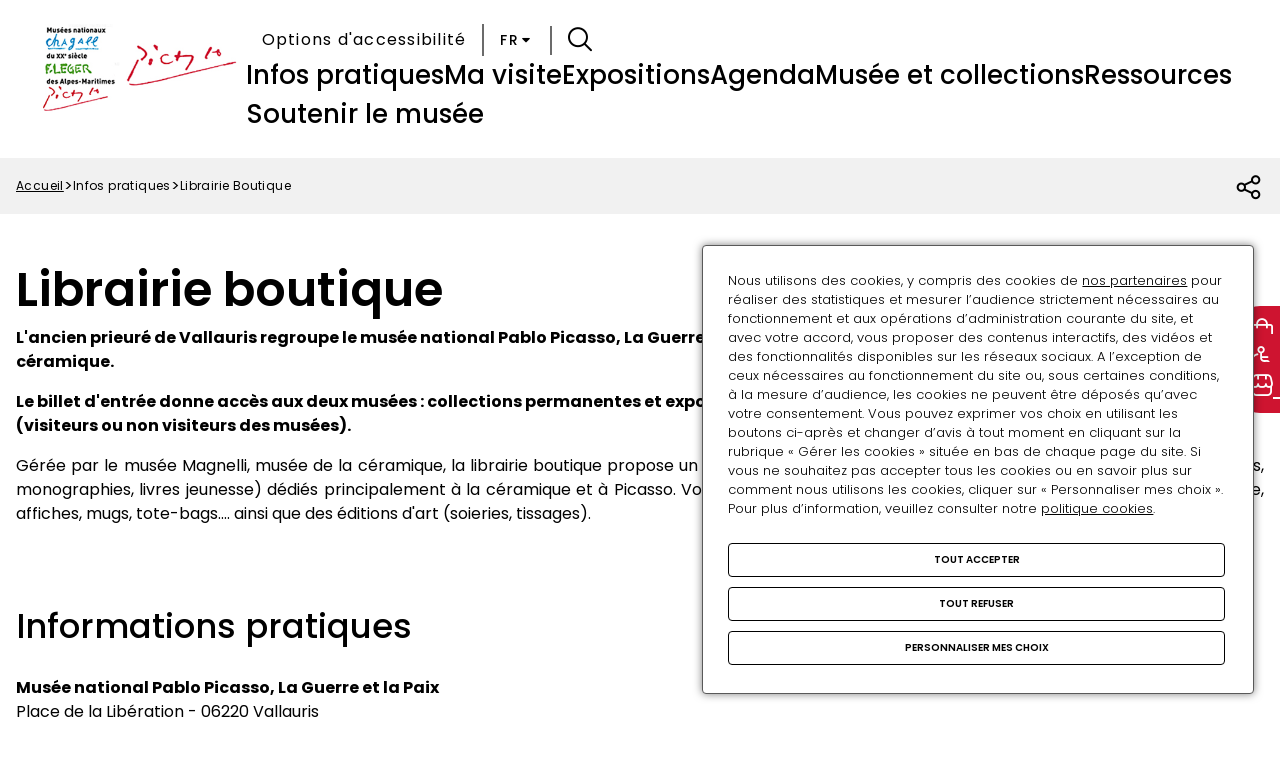

--- FILE ---
content_type: text/html; charset=UTF-8
request_url: https://musees-nationaux-alpesmaritimes.fr/picasso/librairie-boutique
body_size: 13071
content:



<!DOCTYPE html>
<html lang="fr" dir="ltr" style="--primary-font: &quot;Poppins&quot;, sans-serif; --titles-font: &quot;Poppins&quot;, sans-serif;" prefix="content: http://purl.org/rss/1.0/modules/content/  dc: http://purl.org/dc/terms/  foaf: http://xmlns.com/foaf/0.1/  og: http://ogp.me/ns#  rdfs: http://www.w3.org/2000/01/rdf-schema#  schema: http://schema.org/  sioc: http://rdfs.org/sioc/ns#  sioct: http://rdfs.org/sioc/types#  skos: http://www.w3.org/2004/02/skos/core#  xsd: http://www.w3.org/2001/XMLSchema# " data-page-zoom="0">
  <head>
    <meta charset="utf-8" />
<script>var _paq = _paq || [];(function(){var u=(("https:" == document.location.protocol) ? "https://matomo.labrmngp.fr/" : "http://matomo.labrmngp.fr/");_paq.push(["setSiteId", "17"]);_paq.push(["setTrackerUrl", u+"matomo.php"]);_paq.push(["setDoNotTrack", 1]);if (!window.matomo_search_results_active) {_paq.push(["trackPageView"]);}_paq.push(["setIgnoreClasses", ["no-tracking","colorbox"]]);_paq.push(["enableLinkTracking"]);var d=document,g=d.createElement("script"),s=d.getElementsByTagName("script")[0];g.type="text/javascript";g.defer=true;g.async=true;g.src=u+"matomo.js";s.parentNode.insertBefore(g,s);})();</script>
<meta name="description" content="L&#039;ancien prieuré de Vallauris regroupe le musée national Pablo Picasso, La Guerre et la Paix, et le musée municipal Magnelli, musée de la céramiq" />
<link rel="canonical" href="http://musees-nationaux-alpesmaritimes.fr/picasso/librairie-boutique" />
<meta property="og:title" content="Librairie boutique" />
<meta property="og:description" content="L&#039;ancien prieuré de Vallauris regroupe le musée national Pablo Picasso, La Guerre et la Paix, et le musée municipal Magnelli, musée de la céramiq" />
<meta property="og:image" content="http://musees-nationaux-alpesmaritimes.fr/picasso/sites/picasso/files/2020-11/MM540D~C.JPG" />
<meta property="og:image:url" content="http://musees-nationaux-alpesmaritimes.fr/picasso/sites/picasso/files/2020-11/MM540D~C.JPG" />
<meta name="Generator" content="Drupal 10 (https://www.drupal.org)" />
<meta name="MobileOptimized" content="width" />
<meta name="HandheldFriendly" content="true" />
<meta name="viewport" content="width=device-width, initial-scale=1.0" />
<link rel="icon" href="/picasso/sites/picasso/files/picasso_0.png" type="image/png" />
<link rel="alternate" hreflang="fr" href="http://musees-nationaux-alpesmaritimes.fr/picasso/librairie-boutique" />
<link rel="alternate" hreflang="en" href="http://musees-nationaux-alpesmaritimes.fr/picasso/en/library-and-bookshop" />

    <title>Librairie boutique | Musée national Pablo Picasso - La Guerre et la Paix</title>

    
    
    <link rel="stylesheet" media="all" href="/picasso/sites/picasso/files/css/css_8oQ0uPlvEWP0-esFSAg_Wb0Y3ZxQ5pWXL2BO0al49wA.css?delta=0&amp;language=fr&amp;theme=scn&amp;include=eJxFzkEOwyAMBMAPUXgScoxDnDoYYSO1v284tL3tzmUXn1TYdWRA1FFYW_qluA9tTq2EGyiVMTtIhBNeocOAOqAf9uW_xNn63ITtoBIMW6qiG8jD_C3c6qKM2nYdnrtMW4NktohrvrRMoWCKDJKv-x2kDYwx2NucrlUoOOBpyWE4wUT2-2g87QNjpFBq" />
<link rel="stylesheet" media="all" href="/picasso/sites/picasso/files/css/css_eyzxtRxAl79o-yL07UvKIxM6j6AHBFGin_SN5fAiKgw.css?delta=1&amp;language=fr&amp;theme=scn&amp;include=eJxFzkEOwyAMBMAPUXgScoxDnDoYYSO1v284tL3tzmUXn1TYdWRA1FFYW_qluA9tTq2EGyiVMTtIhBNeocOAOqAf9uW_xNn63ITtoBIMW6qiG8jD_C3c6qKM2nYdnrtMW4NktohrvrRMoWCKDJKv-x2kDYwx2NucrlUoOOBpyWE4wUT2-2g87QNjpFBq" />

    

    <style>
      :root {
        --primary-color: #ce1430;
        --button-text-color: #ffffff;
        --button-hover-bg: #9c081e;
      }
    </style>
  </head>

  <body class="path-node page-node-type-base-page">
    <a href="#main-content" class="visually-hidden focusable">
      Aller au contenu principal
    </a>

          
        
    
      <div class="dialog-off-canvas-main-canvas" data-off-canvas-main-canvas>
    <div class="page--content">
  <header role="banner" class="flex flex-spacing-extra-large">
  <div class="branding flex flex-no-spacing">
    <div class="region region-branding">
    
<div id="block-marquedusite" class="block block-plugin-system_branding_block">
  

        <a href="/picasso/" rel="home">
      <img src="/picasso/sites/picasso/files/Logos_3mus%C3%A9es_version_Picasso_0.jpg" alt="Accueil" fetchpriority="high" />
    </a>
      
</div>

</div>

  </div>

  <div class="header-top-contents">
    <div class="burger" tabindex="0" role="button" aria-expanded="false" aria-controls="sidebar-menu" aria-pressed="false">
      <div class="burger__wrapper">
        <span></span>
        <span></span>
        <span></span>
      </div>
    </div>

    <div class="region region-header-top flex flex-align-center flex-justify-right flex-no-spacing">
  
<div id="block-scn-confortplus" class="block block-plugin-confort_plus_block">
  

      <div id="scn_confort_plus-accessibility--container">
</div>

  </div>
<div class="language-switcher-language-url block block-language block-language-blocklanguage-interface" id="block-scn-language-switcher" role="navigation">
  
      <button class="current-language button-simple button-simple--dark typo-uppercase" aria-expanded="false"
    title="Changer la langue par défaut">
      fr
      <i class="icon-carret-down"></i>
    </button>
  
      <div class="content">
      <ul class="links"><li data-drupal-language="fr" data-drupal-link-system-path="node/101" class="is-active" aria-current="page"><a href="/picasso/librairie-boutique" class="language-link is-active" aria-label="Changer la langue en fr" hreflang="fr" data-drupal-link-system-path="node/101" aria-current="page">fr</a></li><li data-drupal-language="en" data-drupal-link-system-path="node/101"><a href="/picasso/en/library-and-bookshop" class="language-link" aria-label="Changer la langue en en" hreflang="en" data-drupal-link-system-path="node/101">en</a></li></ul>
    </div>
  </div>


      <button class="search-link icon-search" data-search-url="/picasso/search" title="Accéder à la page de recherche" role="button" tabindex="0" aria-expanded="false" aria-pressed="false" aria-controls="sidebar-menu"></button>
  </div>

    <div class="region region-header-menu">
    

<nav role="navigation" aria-labelledby="block-scn-main-menu" id="block-scn-main" class="navigation--main">
            
  <div class="visually-hidden" aria-hidden="true" tabindex="-1" id="block-scn-main-menu">Navigation principale</div>
  

        
        <ul class="menu menu-desktop flex flex-align-center">
      
                              
                  
          <li class="menu-item menu-item--active-trail menu-item--submenu-opener" data-menu-id="77f06b7b-eb53-4b0c-bd93-e97be51aad15">
            <div class="link__wrapper flex flex-align-center flex-spacing-extra-small">
                              <span tabindex="0">Infos pratiques</span>
                          </div>
          </li>
                                      
                  
          <li class="menu-item menu-item--submenu-opener" data-menu-id="338d9d38-e54f-409a-9069-95d18fb3e8a1">
            <div class="link__wrapper flex flex-align-center flex-spacing-extra-small">
                              <span tabindex="0">Ma visite</span>
                          </div>
          </li>
                                      
                  
          <li class="menu-item menu-item--submenu-opener" data-menu-id="2d945953-cfb5-46d4-a357-93aa9f7de549">
            <div class="link__wrapper flex flex-align-center flex-spacing-extra-small">
                              <span tabindex="0">Expositions</span>
                          </div>
          </li>
                                      
                  
          <li class="menu-item menu-item--submenu-opener" data-menu-id="0e08b035-e417-4ec3-9ce3-d6ebb7264ea1">
            <div class="link__wrapper flex flex-align-center flex-spacing-extra-small">
                              <span tabindex="0">Agenda</span>
                          </div>
          </li>
                                      
                  
          <li class="menu-item menu-item--submenu-opener" data-menu-id="1918c9b9-2d34-47db-b4a2-dc194e89a2ab">
            <div class="link__wrapper flex flex-align-center flex-spacing-extra-small">
                              <span tabindex="0">Musée et collections</span>
                          </div>
          </li>
                                      
                  
          <li class="menu-item menu-item--submenu-opener" data-menu-id="1e1992f3-3789-4581-bfed-6593d51e9a61">
            <div class="link__wrapper flex flex-align-center flex-spacing-extra-small">
                              <span tabindex="0">Ressources</span>
                          </div>
          </li>
                                      
                  
          <li class="menu-item menu-item--submenu-opener" data-menu-id="b626b2a3-1c1d-4b43-b5d7-50d484ab1639">
            <div class="link__wrapper flex flex-align-center flex-spacing-extra-small">
                              <span tabindex="0">Soutenir le musée</span>
                          </div>
          </li>
              
          </ul>
  


  </nav>

</div>

  </div>
</header>

<div id="sidebar-menu" class="sidebar-menu flex flex-column flex-spacing-medium" role="dialog" aria-hidden="true" aria-modal="true" aria-label="Menu Latéral">
  <button
    class="button-simple icon-close menu-closer"
    aria-label="Fermer le menu latéral"
    title="Fermer le menu latéral"
  ></button>
  <div class="region region-header-menu-burger-top">
    <div class="language-switcher-language-url block block-language block-language-blocklanguage-interface" id="block-scn-mobile-language-selector" role="navigation">
  
      <button class="current-language button-simple button-simple--dark typo-uppercase" aria-expanded="false"
    title="Changer la langue par défaut">
      fr
      <i class="icon-carret-down"></i>
    </button>
  
      <div class="content">
      <ul class="links"><li data-drupal-language="fr" data-drupal-link-system-path="node/101" class="is-active" aria-current="page"><a href="/picasso/librairie-boutique" class="language-link is-active" aria-label="Changer la langue en fr" hreflang="fr" data-drupal-link-system-path="node/101" aria-current="page">fr</a></li><li data-drupal-language="en" data-drupal-link-system-path="node/101"><a href="/picasso/en/library-and-bookshop" class="language-link" aria-label="Changer la langue en en" hreflang="en" data-drupal-link-system-path="node/101">en</a></li></ul>
    </div>
  </div>

<div class="views-exposed-form block block-plugin-views_exposed_filter_block:search-search_block" data-drupal-selector="views-exposed-form-search-search-block" id="block-scn-search-form">
  

      <form action="/picasso/search" method="get" id="views-exposed-form-search-search-block" accept-charset="UTF-8">
  
<div class="js-form-item form-item form-type-textfield js-form-type-textfield form-item-search-api-fulltext js-form-item-search-api-fulltext form-no-label">
        <input placeholder="rechercher" aria-label="Rechercher par mot(s)-clé(s)" title="Rechercher par mot(s)-clé(s)" data-drupal-selector="edit-search-api-fulltext" type="text" id="edit-search-api-fulltext" name="search_api_fulltext" value="" size="30" maxlength="128" class="form-text" />

        </div>
<div data-drupal-selector="edit-actions" class="form-actions js-form-wrapper form-wrapper" id="edit-actions"><input data-drupal-selector="edit-submit-search" type="submit" id="edit-submit-search" value="" class="button js-form-submit form-submit" />
</div>


</form>

  </div>

</div>

  <div class="region region-header-menu-burger-bottom">
    

<nav role="navigation" aria-labelledby="block-scn-mobile-main-menu" id="block-scn-mobile-main" class="navigation--main">
            
  <div class="visually-hidden" aria-hidden="true" tabindex="-1" id="block-scn-mobile-main-menu">Navigation principale</div>
  

        
<div class="sidebar-menu-navigation__wrapper">
          
    
    <ul class="menu flex flex-column flex-spacing-large">
                            
          <li class="menu-item menu-item--expanded menu-item--active-trail menu-item--with-children">
            <div class="link__wrapper flex flex-align-center">
                              <span tabindex="0" class="flex flex-align-center flex-justify-space-between">
                  Infos pratiques
                  <i class="menu-opener icon-angle-right"></i>
                </span>
                          </div>

                          <div class="sub-menu flex flex-column flex-spacing-large" data-menu-id="77f06b7b-eb53-4b0c-bd93-e97be51aad15">
                <button
                  class="submenu-closer button-simple button-simple--dark icon-arrow-small-left"
                  title="Fermer le sous-menu"
                >
                  <span>Infos pratiques</span>
                </button>
                        
              
    <ul class="menu flex flex-column flex-spacing-large" data-level="1">
                            
          <li class="menu-item">
            <div class="link__wrapper flex flex-align-center">
                              <a href="/picasso/informations-pratiques" data-drupal-link-system-path="node/66">Horaires, tarifs, accessibilité</a>
                                          </div>

                      </li>
                            
          <li class="menu-item">
            <div class="link__wrapper flex flex-align-center">
                              <a href="/picasso/parcours-qr-codes" data-drupal-link-system-path="node/100">Parcours QR Codes</a>
                                          </div>

                      </li>
                            
          <li class="menu-item menu-item--active-trail">
            <div class="link__wrapper flex flex-align-center">
                              <a href="/picasso/librairie-boutique" data-drupal-link-system-path="node/101" class="is-active" aria-current="page">Librairie Boutique</a>
                                          </div>

                      </li>
              </ul>
  
  

              </div>
                      </li>
                            
          <li class="menu-item menu-item--expanded menu-item--with-children">
            <div class="link__wrapper flex flex-align-center">
                              <span tabindex="0" class="flex flex-align-center flex-justify-space-between">
                  Ma visite
                  <i class="menu-opener icon-angle-right"></i>
                </span>
                          </div>

                          <div class="sub-menu flex flex-column flex-spacing-large" data-menu-id="338d9d38-e54f-409a-9069-95d18fb3e8a1">
                <button
                  class="submenu-closer button-simple button-simple--dark icon-arrow-small-left"
                  title="Fermer le sous-menu"
                >
                  <span>Ma visite</span>
                </button>
                        
              
    <ul class="menu flex flex-column flex-spacing-large" data-level="1">
                            
          <li class="menu-item">
            <div class="link__wrapper flex flex-align-center">
                              <a href="/picasso/visites-guidees-individuelles-et-visites-creatives" title="Visites et ateliers en famille" data-drupal-link-system-path="node/111">Individuels, familles</a>
                                          </div>

                      </li>
                            
          <li class="menu-item">
            <div class="link__wrapper flex flex-align-center">
                              <a href="/picasso/groupes-scolaires-et-centres-de-loisirs" title="Groupes scolaires et centres de loisirs" data-drupal-link-system-path="node/112">Groupes scolaires et centres de loisirs</a>
                                          </div>

                      </li>
                            
          <li class="menu-item">
            <div class="link__wrapper flex flex-align-center">
                              <a href="/picasso/groupes-adultes-en-visite-guidee-ou-libre" title="Visites guidées pour les groupes adultes" data-drupal-link-system-path="node/114">Groupes adultes</a>
                                          </div>

                      </li>
                            
          <li class="menu-item">
            <div class="link__wrapper flex flex-align-center">
                              <a href="/picasso/public-en-situation-de-handicap" title="Visites guidées pour les groupes adultes" data-drupal-link-system-path="node/116">Public en situation de handicap</a>
                                          </div>

                      </li>
                            
          <li class="menu-item">
            <div class="link__wrapper flex flex-align-center">
                              <a href="https://www.vallauris-golfe-juan.fr/20753-le-musee-magnelli-musee-de-la-ceramique.htm">Règlement de visite</a>
                                          </div>

                      </li>
              </ul>
  
  

              </div>
                      </li>
                            
          <li class="menu-item menu-item--expanded menu-item--with-children">
            <div class="link__wrapper flex flex-align-center">
                              <span tabindex="0" class="flex flex-align-center flex-justify-space-between">
                  Expositions
                  <i class="menu-opener icon-angle-right"></i>
                </span>
                          </div>

                          <div class="sub-menu flex flex-column flex-spacing-large" data-menu-id="2d945953-cfb5-46d4-a357-93aa9f7de549">
                <button
                  class="submenu-closer button-simple button-simple--dark icon-arrow-small-left"
                  title="Fermer le sous-menu"
                >
                  <span>Expositions</span>
                </button>
                        
              
    <ul class="menu flex flex-column flex-spacing-large" data-level="1">
                            
          <li class="menu-item">
            <div class="link__wrapper flex flex-align-center">
                              <a href="/picasso/type-evenement/exposition-en-cours" data-drupal-link-system-path="taxonomy/term/714">Exposition en cours</a>
                                          </div>

                      </li>
                            
          <li class="menu-item">
            <div class="link__wrapper flex flex-align-center">
                              <a href="/picasso/type-evenement/exposition-venir" data-drupal-link-system-path="taxonomy/term/287">Expositions à venir</a>
                                          </div>

                      </li>
                            
          <li class="menu-item">
            <div class="link__wrapper flex flex-align-center">
                              <a href="/picasso/type-evenement/expositions-passees">Expositions passées</a>
                                          </div>

                      </li>
                            
          <li class="menu-item">
            <div class="link__wrapper flex flex-align-center">
                              <a href="/picasso/publications-du-musee-national-pablo-picasso-la-guerre-et-la-paix" data-drupal-link-system-path="node/118">Publications</a>
                                          </div>

                      </li>
              </ul>
  
  

              </div>
                      </li>
                            
          <li class="menu-item menu-item--expanded menu-item--with-children">
            <div class="link__wrapper flex flex-align-center">
                              <span tabindex="0" class="flex flex-align-center flex-justify-space-between">
                  Agenda
                  <i class="menu-opener icon-angle-right"></i>
                </span>
                          </div>

                          <div class="sub-menu flex flex-column flex-spacing-large" data-menu-id="0e08b035-e417-4ec3-9ce3-d6ebb7264ea1">
                <button
                  class="submenu-closer button-simple button-simple--dark icon-arrow-small-left"
                  title="Fermer le sous-menu"
                >
                  <span>Agenda</span>
                </button>
                        
              
    <ul class="menu flex flex-column flex-spacing-large" data-level="1">
                            
          <li class="menu-item">
            <div class="link__wrapper flex flex-align-center">
                              <a href="/picasso/agenda" data-hidden="0" data-drupal-link-system-path="agenda">Agenda des actualités</a>
                                          </div>

                      </li>
                            
          <li class="menu-item">
            <div class="link__wrapper flex flex-align-center">
                              <a href="/picasso/saison-culturelle-2025-2026" data-hidden="0" data-drupal-link-system-path="node/103">La saison culturelle 2025-2026</a>
                                          </div>

                      </li>
                            
          <li class="menu-item">
            <div class="link__wrapper flex flex-align-center">
                              <a href="/picasso/nos-partenaires" data-drupal-link-system-path="node/104">Nos partenaires</a>
                                          </div>

                      </li>
              </ul>
  
  

              </div>
                      </li>
                            
          <li class="menu-item menu-item--expanded menu-item--with-children">
            <div class="link__wrapper flex flex-align-center">
                              <span tabindex="0" class="flex flex-align-center flex-justify-space-between">
                  Musée et collections
                  <i class="menu-opener icon-angle-right"></i>
                </span>
                          </div>

                          <div class="sub-menu flex flex-column flex-spacing-large" data-menu-id="1918c9b9-2d34-47db-b4a2-dc194e89a2ab">
                <button
                  class="submenu-closer button-simple button-simple--dark icon-arrow-small-left"
                  title="Fermer le sous-menu"
                >
                  <span>Musée et collections</span>
                </button>
                        
              
    <ul class="menu flex flex-column flex-spacing-large" data-level="1">
                            
          <li class="menu-item">
            <div class="link__wrapper flex flex-align-center">
                              <a href="/picasso/nos-missions" title="Identité et missions des musées nationaux du XXe siècle des Alpes-Maritimes" data-drupal-link-system-path="node/113">Missions</a>
                                          </div>

                      </li>
                            
          <li class="menu-item">
            <div class="link__wrapper flex flex-align-center">
                              <a href="/picasso/collection/la-guerre-et-la-paix" title="Genèse de la collection" data-drupal-link-system-path="node/5">Collections</a>
                                          </div>

                      </li>
                            
          <li class="menu-item">
            <div class="link__wrapper flex flex-align-center">
                              <a href="/picasso/la-chapelle" title="Conception, inauguration, restauration des œuvres" data-drupal-link-system-path="node/68">Histoire du musée Picasso</a>
                                          </div>

                      </li>
                            
          <li class="menu-item">
            <div class="link__wrapper flex flex-align-center">
                              <a href="/picasso/la-restauration-de-la-guerre-et-la-paix" data-drupal-link-system-path="node/81">La restauration</a>
                                          </div>

                      </li>
                            
          <li class="menu-item">
            <div class="link__wrapper flex flex-align-center">
                              <a href="/picasso/picasso-vallauris" data-drupal-link-system-path="node/67">Picasso à Vallauris</a>
                                          </div>

                      </li>
              </ul>
  
  

              </div>
                      </li>
                            
          <li class="menu-item menu-item--expanded menu-item--with-children">
            <div class="link__wrapper flex flex-align-center">
                              <span tabindex="0" class="flex flex-align-center flex-justify-space-between">
                  Ressources
                  <i class="menu-opener icon-angle-right"></i>
                </span>
                          </div>

                          <div class="sub-menu flex flex-column flex-spacing-large" data-menu-id="1e1992f3-3789-4581-bfed-6593d51e9a61">
                <button
                  class="submenu-closer button-simple button-simple--dark icon-arrow-small-left"
                  title="Fermer le sous-menu"
                >
                  <span>Ressources</span>
                </button>
                        
              
    <ul class="menu flex flex-column flex-spacing-large" data-level="1">
                            
          <li class="menu-item">
            <div class="link__wrapper flex flex-align-center">
                              <a href="/picasso/espace-presse" data-drupal-link-system-path="node/69">Espace presse</a>
                                          </div>

                      </li>
                            
          <li class="menu-item">
            <div class="link__wrapper flex flex-align-center">
                              <a href="/picasso/professionnels-du-tourisme" data-drupal-link-system-path="node/105">Professionnels du tourisme</a>
                                          </div>

                      </li>
                            
          <li class="menu-item">
            <div class="link__wrapper flex flex-align-center">
                              <a href="/picasso/centre-de-documentation" data-drupal-link-system-path="node/102">Centre de documentation</a>
                                          </div>

                      </li>
                            
          <li class="menu-item">
            <div class="link__wrapper flex flex-align-center">
                              <a href="/picasso/lequipe-du-musee" data-drupal-link-system-path="node/99">L&#039;Équipe du musée</a>
                                          </div>

                      </li>
              </ul>
  
  

              </div>
                      </li>
                            
          <li class="menu-item menu-item--expanded menu-item--with-children">
            <div class="link__wrapper flex flex-align-center">
                              <span tabindex="0" class="flex flex-align-center flex-justify-space-between">
                  Soutenir le musée
                  <i class="menu-opener icon-angle-right"></i>
                </span>
                          </div>

                          <div class="sub-menu flex flex-column flex-spacing-large" data-menu-id="b626b2a3-1c1d-4b43-b5d7-50d484ab1639">
                <button
                  class="submenu-closer button-simple button-simple--dark icon-arrow-small-left"
                  title="Fermer le sous-menu"
                >
                  <span>Soutenir le musée</span>
                </button>
                        
              
    <ul class="menu flex flex-column flex-spacing-large" data-level="1">
                            
          <li class="menu-item">
            <div class="link__wrapper flex flex-align-center">
                              <a href="/picasso/mecenat" data-drupal-link-system-path="node/98">Mécénat</a>
                                          </div>

                      </li>
              </ul>
  
  

              </div>
                      </li>
              </ul>
  
  

</div>


  </nav>

</div>

</div>

  <main class="main-wrapper" role="main">
    <div id="main-content" class="main-content">
      <div class="region region-pre-content">
    
  
	
  <div  id="block-scn-quick-access-links" class="block-quick-access">
    

    <ul class="block__wrapper">
              <li>
          
  
  

  





  <a class="quick-access-link" target="_blank" href="https://musees-nationaux-alpesmaritimes.fr/" title="Ouvrir https://musees-nationaux-alpesmaritimes.fr/ dans un nouvel onglet">
    
            <i class="icon-home"></i>
  <span class="link-title">Page d'accueil</span>

      </a>


        </li>
              <li>
          
  
  

  





  <a class="quick-access-link" target="_blank" href="/picasso/actualite/accessibilite-aux-personnes-mobilite-reduite" title="Ouvrir /picasso/actualite/accessibilite-aux-personnes-mobilite-reduite dans un nouvel onglet">
    
            <i class="icon-disabled"></i>
  <span class="link-title">Accessibilite-aux-personnes-mobilite-reduite</span>

      </a>


        </li>
              <li>
          
  
  

  





  <a class="quick-access-link" target="_blank" href="https://musees-nationaux-alpesmaritimes.fr/picasso/librairie-boutique" title="Ouvrir https://musees-nationaux-alpesmaritimes.fr/picasso/librairie-boutique dans un nouvel onglet">
    
            <i class="icon-shop"></i>
  <span class="link-title">Librairie-boutique</span>

      </a>


        </li>
          </ul>

    <div class="quick-access-toggle">
      <div class="icon-quick-access rounded"></div>
    </div>
  </div>

                    
</div>

      <div class="region region-content">
    <div data-drupal-messages-fallback class="hidden"></div>

<article  about="/picasso/librairie-boutique" class="node node--base-page node--view-mode--full">
  

      <div  class="page-header article-header">
      <div class="top-header background cover">
        
  
  
        <div class="media media-image media-image--default">
                <div class="media-image--container">
              <div class="media-action-buttons ">
          <button
            class="button-filled button-filled--dark button-icon icon-zoom open-popin-button hidden"
            title="Agrandir l'image"
            aria-label="Agrandir l'image"
            aria-haspopup="dialog"
            aria-expanded="false"
            aria-pressed="false"
            aria-hidden="true"
            tabindex="-1"
          ></button>
                  </div>

                        
                                    
                                        <picture>
                  <source srcset="/picasso/sites/picasso/files/styles/w1920_extra_wide/public/2020-11/MM540D~C.webp?itok=glAMm_1w 1x" media="all and (min-width: 1200px)" type="image/webp" width="1920" height="960"/>
              <source srcset="/picasso/sites/picasso/files/styles/w1200_wide/public/2020-11/MM540D~C.webp?itok=yAky3B2K 1x" media="all and (min-width: 990px) and (max-width: 1199px)" type="image/webp" width="1200" height="600"/>
              <source srcset="/picasso/sites/picasso/files/styles/w990_tablet/public/2020-11/MM540D~C.webp?itok=2kCXaDZM 1x" media="all and (min-width: 768px) and (max-width: 989px)" type="image/webp" width="990" height="495"/>
              <source srcset="/picasso/sites/picasso/files/styles/w768_mobile/public/2020-11/MM540D~C.webp?itok=PVOQofPb 1x" media="all and (max-width: 767px)" type="image/webp" width="768" height="384"/>
              <source srcset="/picasso/sites/picasso/files/styles/w1920_extra_wide/public/2020-11/MM540D~C.JPG?itok=glAMm_1w 1x" media="all and (min-width: 1200px)" type="image/jpeg" width="1920" height="960"/>
              <source srcset="/picasso/sites/picasso/files/styles/w1200_wide/public/2020-11/MM540D~C.JPG?itok=yAky3B2K 1x" media="all and (min-width: 990px) and (max-width: 1199px)" type="image/jpeg" width="1200" height="600"/>
              <source srcset="/picasso/sites/picasso/files/styles/w990_tablet/public/2020-11/MM540D~C.JPG?itok=2kCXaDZM 1x" media="all and (min-width: 768px) and (max-width: 989px)" type="image/jpeg" width="990" height="495"/>
              <source srcset="/picasso/sites/picasso/files/styles/w768_mobile/public/2020-11/MM540D~C.JPG?itok=PVOQofPb 1x" media="all and (max-width: 767px)" type="image/jpeg" width="768" height="384"/>
                  <img loading="eager" aria-hidden="true" tabindex="-1" width="1920" height="960" src="/picasso/sites/picasso/files/styles/w1920_extra_wide/public/2020-11/MM540D~C.JPG?itok=glAMm_1w" alt="" typeof="foaf:Image" />

  </picture>


        

                    </div>
            </div>

    </div>
    <div class="bottom-header">
    <div class="limited-content flex flex-responsive-gap flex-justify-space-between flex-align-center">
        <nav class="breadcrumb" aria-labelledby="system-breadcrumb">
    <p id="system-breadcrumb" class="visually-hidden">Fil d'Ariane</p>

    <ol class="flex flex-spacing-extra-small">
              <li class="flex flex-align-center flex-spacing-extra-small">
                      <a href="/picasso/">Accueil</a>
                  </li>
              <li class="flex flex-align-center flex-spacing-extra-small">
                      <span>Infos pratiques</span>
                  </li>
              <li class="flex flex-align-center flex-spacing-extra-small">
                      <span>Librairie Boutique</span>
                  </li>
          </ol>
  </nav>


              <div class="social-share-block">
  <div class="block__wrapper">
    <button
      class="share-button icon-share button-simple"
      aria-expanded="false"
      aria-label="Ouvrir la liste des réseaux sociaux"
      title="Ouvrir la liste des réseaux sociaux"
    ></button>
    
<div class="block block-plugin-social_sharing_block">
  

      

<div class="social-media-sharing">
  <ul class="">
                    <li>
        <a    target="_blank"  rel="noopener noreferrer"  class="facebook-share share"   href="http://www.facebook.com/share.php?u=http://musees-nationaux-alpesmaritimes.fr/picasso/librairie-boutique&amp;title=Librairie boutique"
          title="Facebook">
                      <img alt="Facebook" src="http://musees-nationaux-alpesmaritimes.fr/picasso/modules/contrib/social_media/icons/facebook_share.svg">
                  </a>

      </li>
                <li>
        <a    target="_blank"  rel="noopener noreferrer"  class="linkedin share"   href="http://www.linkedin.com/shareArticle?mini=true&amp;url=http://musees-nationaux-alpesmaritimes.fr/picasso/librairie-boutique&amp;title=Librairie boutique&amp;source=http://musees-nationaux-alpesmaritimes.fr/picasso/librairie-boutique"
          title="Linkedin">
                      <img alt="Linkedin" src="http://musees-nationaux-alpesmaritimes.fr/picasso/modules/contrib/social_media/icons/linkedin.svg">
                  </a>

      </li>
                <li>
        <a    target="_blank"  rel="noopener noreferrer"  class="twitter share"   href="https://twitter.com/intent/tweet?url=http://musees-nationaux-alpesmaritimes.fr/picasso/librairie-boutique&amp;hashtags=Hashtag"
          title="Twitter">
                      <img alt="Twitter" src="http://musees-nationaux-alpesmaritimes.fr/picasso/modules/contrib/social_media/icons/twitter.svg">
                  </a>

      </li>
                <li>
        <a    target="blank"  rel="noopener noreferrer"  class="whatsapp share"   href="https://wa.me/?text=Check this out : http://musees-nationaux-alpesmaritimes.fr/picasso/librairie-boutique"
          title="Whatsapp">
                      <img alt="Whatsapp" src="http://musees-nationaux-alpesmaritimes.fr/picasso/modules/contrib/social_media/icons/whatsapp.svg">
                  </a>

      </li>
      </ul>
</div>


  </div>

  </div>
</div>
          </div>
  </div>
</div>


  
  <div class="article-content limited-content flex flex-column flex-no-spacing">
    
                
    
              
    
          

  <div class="paragraph paragraph--layout-full paragraph--view-mode--full paragraph--layout">
    
    <div class="paragraph__content modular-content">
                <div class="title__wrapper flex flex-column flex-spacing-extra-small">
  <h1 class="responsive">Librairie boutique</h1>

    </div>
    
    

  <div class="paragraph paragraph--wysiwyg paragraph--view-mode--default">
    
    <div class="paragraph__content wysiwyg-content">
          

        <p><strong>L'ancien prieuré de Vallauris regroupe le musée national Pablo Picasso, La Guerre et la Paix, et le musée municipal Magnelli, musée de la céramique.</strong></p>

<p><strong>Le billet d'entrée donne accès aux deux musées : collections permanentes et expositions temporaires. La librairie-boutique est en libre d'accès (visiteurs ou non visiteurs des musées).&nbsp; </strong></p>

<p class="text-align-justify">Gérée par le musée Magnelli, musée de la céramique, la librairie boutique propose un large choix d'ouvrages (catalogues d'exposition, manuels de pratiques, monographies, livres jeunesse) dédiés principalement à la céramique et à Picasso. Vous y trouverez aussi de nombreux produits dérivés : magnets, carterie, affiches, mugs, tote-bags.... ainsi que des éditions d'art (soieries, tissages).</p>

<h3><br>
Informations pratiques</h3>

<p><strong>Musée national Pablo Picasso, La Guerre et la Paix</strong><br>
Place de la Libération - 06220 Vallauris<br>
Tel. +33 (0)4 93 64 71 83<br>
<br>
<strong>Jours et horaires d'ouverture de la librairie boutique</strong><br>
Tous les jours, sauf le mardi.<br>
du 16 septembre au 30 juin, <strong>de 10h à 12h et de 14h à 16h45</strong><br>
du 1<sup>er</sup> juillet&nbsp; au 15 septembre, <strong>de 10h à 12h15 et de 14h à 17h45<br>
<br>
Paiement : accepté en espèces </strong>(en euros) <strong>et avec carte bancaire&nbsp;</strong>(Visa, Mastercard).&nbsp;</p>

<p>&nbsp;</p>


  
      </div>
  </div>

      </div>
  </div>
    
    

    

    
<div id="popin"  data-popin-key="node_popin" class="popin" role="dialog" aria-hidden="true" aria-modal="true" aria-label="Affichage de l'image en pleine taille">
  <div class="popin-contents">
    <button
      class="popin-close icon-close"
      aria-label="Fermer la popin"
      title="Fermer la popin"
      role="button"
      tabindex="0"
    ></button>
    <div class="popin__container">
                </div>
    <div class="popin__outer_container">
                </div>
  </div>
</div>
  
    
<div id="popin"  data-popin-key="node_popin" class="popin" role="dialog" aria-hidden="true" aria-modal="true" aria-label="Affichage de l'image en pleine taille">
  <div class="popin-contents">
    <button
      class="popin-close icon-close"
      aria-label="Fermer la popin"
      title="Fermer la popin"
      role="button"
      tabindex="0"
    ></button>
    <div class="popin__container">
                </div>
    <div class="popin__outer_container">
                </div>
  </div>
</div>
  </div>

  </article>

</div>

    </div>

      </main>

  <footer role="contentinfo">
      <div class="region region-pre-footer">
      <div class="newsletter-block">
    <div class="block__wrapper flex flex-spacing-large flex-align-center flex-justify-space-between">
      <div class="title__wrapper flex flex-align-center">
        <i class="icon-contact"></i>
        <div class="text">
          <h2 class="typo-h4-medium">Restons en contact</h2>
          <p>Inscrivez-vous !</p>
        </div>
      </div>
      <form action="/picasso/librairie-boutique" method="post" id="frm-subscribenewsletter" accept-charset="UTF-8">
  
<div class="js-form-item form-item form-type-email js-form-type-email form-item-email js-form-item-email">
      <label for="edit-email" class="js-form-required form-required">Adresse e-mail</label>
        <input placeholder="Saisissez votre adresse e-mail" aria-invalid="false" aria-errormessage="edit-email-error-message" aria-describedby="edit-email--description" data-drupal-selector="edit-email" type="email" id="edit-email" name="email" value="" size="60" maxlength="254" class="form-email required" required="required" />

            <div id="edit-email--description" class="description">
      <p>Format attendu : nom@domaine.fr</p>
    </div>
  </div>
<p class="error-message" aria-hidden="true" id="edit-email-error-message" data-drupal-selector="errortarget">Pas d'erreur</p>
<input autocomplete="off" data-drupal-selector="form-mwxpqhb0o2klx76borjlrtleg-pkc3y51egmjnzw21w" type="hidden" name="form_build_id" value="form-mWxpQHb0o2KlX76BorJlrTLeg_PKc3Y51EgmJnzw21w" />
<input data-drupal-selector="edit-frm-subscribenewsletter" type="hidden" name="form_id" value="frm-subscribenewsletter" />
<div class="url-textfield js-form-wrapper form-wrapper" style="display: none !important;">
<div class="js-form-item form-item form-type-textfield js-form-type-textfield form-item-url js-form-item-url">
      <label for="edit-url">Laisser ce champ vide</label>
        <input autocomplete="off" data-drupal-selector="edit-url" type="text" id="edit-url" name="url" value="" size="20" maxlength="128" class="form-text" />

        </div>
</div>
<div data-drupal-selector="edit-actions" class="form-actions js-form-wrapper form-wrapper" id="edit-actions"><input aria-label="S&#039;inscrire à la newsletter" data-drupal-selector="edit-button" type="submit" id="edit-button" name="op" value="S&#039;inscrire" class="button js-form-submit form-submit" />
</div>

</form>

    </div>
  </div>

</div>

  
  <div class="footer__wrapper">
    <div class="limited-content">
      <div class="region region-footer-top">
    
<div id="block-scn-museum-address" class="block block-address block-plugin-block_content:79d110f8-f31d-4ee0-b9aa-2c761c947da2">
  

      <div class="block__wrapper flex flex-column">
      <h3 class="title museum-name typo-h4-medium">Musée national Pablo Picasso</h3>
          </div>
  </div>


<nav role="navigation" aria-labelledby="block-scn-menu-footer-menu" id="block-scn-menu-footer" class="navigation--footer">
            
  <h4  class="visually-hidden nav-title typo-subtitle2-medium" aria-hidden="true" tabindex="-1" id="block-scn-menu-footer-menu">Pied de page</h4>
  

        
        
    
    <ul class="menu flex flex-align-center">
                      <li class="menu-item">
                                  
            <a href="https://musees-nationaux-alpesmaritimes.fr/" target="_blank" title="Ouvrir https://musees-nationaux-alpesmaritimes.fr/ dans un nouvel onglet"><span>Page d'accueil des trois musées</span></a>
          
                  </li>
                      <li class="menu-item">
                                  
            <a href="/picasso/lequipe-du-musee" data-drupal-link-system-path="node/99"><span>Contacts</span></a>
          
                  </li>
          </ul>
  


  </nav>

</div>

      <div class="region region-footer-bottom">
    
<div id="block-scn-footer-logos" class="block block-footer_logo block-plugin-block_content:bcea75c7-f164-4ef0-9870-3c1c146bc5f1">
  

        <div>
          <div class="paragraph paragraph--logo">
  
  

  





  <a target="_blank" href="https://www.culture.gouv.fr/" title="Ouvrir https://www.culture.gouv.fr/ dans un nouvel onglet">
    
                <div class="media">        <img loading="lazy" src="/picasso/sites/picasso/files/styles/logo/public/icons/MIN_Culture_100px.png?itok=jZB9-0XO" width="100" height="76" alt="Ministère de la Culture, France, logo officiel" typeof="foaf:Image">



  </div>

  
      </a>

</div>

          <div class="paragraph paragraph--logo">
  
  

  





  <a target="_blank" href="https://musees-nationaux-alpesmaritimes.fr/chagall/" title="Ouvrir https://musees-nationaux-alpesmaritimes.fr/chagall/ dans un nouvel onglet">
    
                <div class="media">        <img loading="lazy" src="/picasso/sites/picasso/files/styles/logo/public/icons/Chagall%20blanc%20sur%20noir%20recadr%C3%A9%20100px.png?itok=2vxk8Y9L" width="181" height="100" alt="logo musée national Marc Chagall" typeof="foaf:Image">



  </div>

  
      </a>

</div>

          <div class="paragraph paragraph--logo">
  
  

  





  <a target="_blank" href="https://musees-nationaux-alpesmaritimes.fr/fleger/" title="Ouvrir https://musees-nationaux-alpesmaritimes.fr/fleger/ dans un nouvel onglet">
    
                <div class="media">        <img loading="lazy" src="/picasso/sites/picasso/files/styles/logo/public/icons/L%C3%A9ger%20blanc%20sur%20noir%20recadr%C3%A9%20100px.png?itok=aQv1TzUq" width="181" height="100" alt="logo musée national Fernand Léger" typeof="foaf:Image">



  </div>

  
      </a>

</div>

          <div class="paragraph paragraph--logo">
  
  

  





  <a target="_blank" href="https://www.grandpalais.fr/fr" title="Ouvrir https://www.grandpalais.fr/fr dans un nouvel onglet">
    
                <div class="media">        <img loading="lazy" src="/picasso/sites/picasso/files/styles/logo/public/icons/Logo_GP_RMN_700x275.png?itok=bQN_gczO" width="350" height="138" alt="Logo GrandPalaisRMN" typeof="foaf:Image">



  </div>

  
      </a>

</div>

          <div class="paragraph paragraph--logo">
  
  

  





  <a target="_blank" href="https://cotedazurfrance.fr/" title="Ouvrir https://cotedazurfrance.fr/ dans un nouvel onglet">
    
                <div class="media">        <img loading="lazy" src="/picasso/sites/picasso/files/styles/logo/public/icons/logo_crt_100px.png?itok=pdDRt5IB" width="100" height="45" alt="logo cote dazur france comité régional tourisme" typeof="foaf:Image">



  </div>

  
      </a>

</div>

      </div>

  </div>


<nav role="navigation" aria-labelledby="block-scn-footer-social-networks-menu" id="block-scn-footer-social-networks" class="navigation--social-networks">
      
  <h4  class="nav-title typo-subtitle2-medium" id="block-scn-footer-social-networks-menu">Nous rejoindre</h4>
  

        
        
    
    <ul class="menu flex flex-align-center">
                      <li class="menu-item">
                    
          <a href="https://www.facebook.com/PicassoLaGuerreetlaPaix/" target="_blank" class="icon-facebook"><span class="sr-only">Facebook</span></a>

                  </li>
                      <li class="menu-item">
                    
          <a href="https://www.instagram.com/museeschagalllegerpicasso/?hl=fr" target="_blank" class="icon-instagram"><span class="sr-only">Instagram</span></a>

                  </li>
                      <li class="menu-item">
                    
          <a href="https://twitter.com/museesnatXX06" target="_blank" class="icon-twitter"><span class="sr-only">X</span></a>

                  </li>
          </ul>
  


  </nav>


<nav role="navigation" aria-labelledby="block-scn-footer-menu-bottom-menu" id="block-scn-footer-menu-bottom" class="navigation--footer-bottom">
            
  <h4  class="visually-hidden nav-title typo-subtitle2-medium" aria-hidden="true" tabindex="-1" id="block-scn-footer-menu-bottom-menu">Footer Bottom</h4>
  

        
<div class="navigation__wrapper flex flex-align-center flex-justify-center flex-no-spacing">
  <ul class="menu flex flex-align-center flex-no-spacing">
                <li class="menu-item">
        <a href="/picasso/accessibilite-partiellement-conforme" data-drupal-link-system-path="node/170">Accessibilité : partiellement conforme</a>
      </li>
                <li class="menu-item">
        <a href="/picasso/reglement-general-sur-la-protection-des-donnees-personnelles" data-drupal-link-system-path="node/109">Données personnelles</a>
      </li>
                <li class="menu-item">
        <a href="/picasso/" class="edit-cookies-preferences" data-drupal-link-system-path="&lt;front&gt;">Gérer mes cookies</a>
      </li>
                <li class="menu-item">
        <a href="/picasso/mentions-legales-conditions-generales-dutilisation-et-credits" data-drupal-link-system-path="node/146">Mentions légales</a>
      </li>
                <li class="menu-item">
        <a href="/picasso/sitemap" data-drupal-link-system-path="sitemap">Plan du site</a>
      </li>
                <li class="menu-item">
        <a href="/picasso/politique-cookies" data-drupal-link-system-path="node/151">Politique cookies</a>
      </li>
                <li class="menu-item">
        <a href="/picasso/services-publics-plus" data-drupal-link-system-path="node/135">Services publics +</a>
      </li>
      </ul>
</div>

  </nav>

</div>

    </div>
  </div>
</footer>
</div>

  </div>

    

          
    
    
        <script type="application/json" data-drupal-selector="drupal-settings-json">{"path":{"baseUrl":"\/picasso\/","pathPrefix":"","currentPath":"node\/101","currentPathIsAdmin":false,"isFront":false,"currentLanguage":"fr"},"pluralDelimiter":"\u0003","suppressDeprecationErrors":true,"ajaxPageState":{"libraries":"[base64]","theme":"scn","theme_token":null},"ajaxTrustedUrl":{"\/picasso\/search":true,"form_action_p_pvdeGsVG5zNF_XLGPTvYSKCf43t8qZYSwcfZl2uzM":true,"\/picasso\/librairie-boutique?ajax_form=1":true},"matomo":{"disableCookies":false,"trackMailto":true},"tacjs":{"dialog":{"privacyUrl":"","bodyPosition":"bottom","hashtag":"#edit-cookie-selection","cookieName":"tarteaucitron","orientation":"bottom","showAlertSmall":false,"cookieslist":false,"showIcon":false,"iconPosition":"BottomRight","adblocker":false,"DenyAllCta":true,"AcceptAllCta":true,"highPrivacy":true,"handleBrowserDNTRequest":false,"removeCredit":false,"moreInfoLink":false,"useExternalCss":true,"useExternalJs":true,"cookieDomain":"","readmoreLink":"","mandatory":true,"closePopup":false},"services":{"myfeelback":{"status":false,"languages":[],"readMore":"","readmoreLink":"","needConsent":false},"doubleclick":{"status":false,"languages":[],"readMore":"","readmoreLink":"","needConsent":false},"userpilot":{"status":false,"languages":[],"readMore":"","readmoreLink":"","needConsent":false},"piwikpro":{"status":false,"languages":[],"readMore":"","readmoreLink":"","needConsent":false},"pinterestpixel":{"status":false,"languages":[],"readMore":"","readmoreLink":"","needConsent":false},"elfsight":{"status":false,"languages":[],"readMore":"","readmoreLink":"","needConsent":false},"plezi":{"status":false,"languages":[],"readMore":"","readmoreLink":"","needConsent":false},"smartsupp":{"status":false,"languages":[],"readMore":"","readmoreLink":"","needConsent":false},"sharpspring":{"status":false,"languages":[],"readMore":"","readmoreLink":"","needConsent":false},"pardot":{"status":false,"languages":[],"readMore":"","readmoreLink":"","needConsent":false},"openwebanalytics":{"status":false,"languages":[],"readMore":"","readmoreLink":"","needConsent":false},"xandr":{"status":false,"languages":[],"readMore":"","readmoreLink":"","needConsent":false},"xandrsegment":{"status":false,"languages":[],"readMore":"","readmoreLink":"","needConsent":false},"xandrconversion":{"status":false,"languages":[],"readMore":"","readmoreLink":"","needConsent":false},"helloasso":{"status":false,"languages":[],"readMore":"","readmoreLink":"","needConsent":false},"podcloud":{"status":false,"languages":[],"readMore":"","readmoreLink":"","needConsent":false},"facebookpost":{"status":false,"languages":[],"readMore":"","readmoreLink":"","needConsent":false},"amplitude":{"status":false,"languages":[],"readMore":"","readmoreLink":"","needConsent":false},"abtasty":{"status":false,"languages":[],"readMore":"","readmoreLink":"","needConsent":false},"metrica":{"status":false,"languages":[],"readMore":"","readmoreLink":"","needConsent":false},"addthis":{"status":false,"languages":[],"readMore":"","readmoreLink":"","needConsent":false},"addtoanyfeed":{"status":false,"languages":[],"readMore":"","readmoreLink":"","needConsent":false},"addtoanyshare":{"status":false,"languages":[],"readMore":"","readmoreLink":"","needConsent":false},"aduptech_ads":{"status":false,"languages":[],"readMore":"","readmoreLink":"","needConsent":false},"aduptech_conversion":{"status":false,"languages":[],"readMore":"","readmoreLink":"","needConsent":false},"aduptech_retargeting":{"status":false,"languages":[],"readMore":"","readmoreLink":"","needConsent":false},"alexa":{"status":false,"languages":[],"readMore":"","readmoreLink":"","needConsent":false},"amazon":{"status":false,"languages":[],"readMore":"","readmoreLink":"","needConsent":false},"calameo":{"status":false,"languages":[],"readMore":"","readmoreLink":"","needConsent":false},"clicky":{"status":false,"languages":[],"readMore":"","readmoreLink":"","needConsent":false},"clicmanager":{"status":false,"languages":[],"readMore":"","readmoreLink":"","needConsent":false},"compteur":{"status":false,"languages":[],"readMore":"","readmoreLink":"","needConsent":false},"contentsquare":{"status":false,"languages":[],"readMore":"","readmoreLink":"","needConsent":false},"crazyegg":{"status":false,"languages":[],"readMore":"","readmoreLink":"","needConsent":false},"clarity":{"status":false,"languages":[],"readMore":"","readmoreLink":"","needConsent":false},"criteo":{"status":false,"languages":[],"readMore":"","readmoreLink":"","needConsent":false},"criteoonetag":{"status":false,"languages":[],"readMore":"","readmoreLink":"","needConsent":false},"artetv":{"status":false,"languages":[],"readMore":"","readmoreLink":"","needConsent":false},"dailymotion":{"status":false,"languages":[],"readMore":"","readmoreLink":"","needConsent":false},"datingaffiliation":{"status":false,"languages":[],"readMore":"","readmoreLink":"","needConsent":false},"datingaffiliationpopup":{"status":false,"languages":[],"readMore":"","readmoreLink":"","needConsent":false},"deezer":{"status":false,"languages":[],"readMore":"","readmoreLink":"","needConsent":false},"leadforensics":{"status":false,"languages":[],"readMore":"","readmoreLink":"","needConsent":false},"disqus":{"status":false,"languages":[],"readMore":"","readmoreLink":"","needConsent":false},"ekomi":{"status":false,"languages":[],"readMore":"","readmoreLink":"","needConsent":false},"etracker":{"status":false,"languages":[],"readMore":"","readmoreLink":"","needConsent":false},"facebook":{"status":false,"languages":[],"readMore":"","readmoreLink":"","needConsent":false},"facebooklikebox":{"status":false,"languages":[],"readMore":"","readmoreLink":"","needConsent":false},"facebookcomment":{"status":false,"languages":[],"readMore":"","readmoreLink":"","needConsent":false},"ferank":{"status":false,"languages":[],"readMore":"","readmoreLink":"","needConsent":false},"pingdom":{"status":false,"languages":[],"readMore":"","readmoreLink":"","needConsent":false},"simpleanalytics":{"status":false,"languages":[],"readMore":"","readmoreLink":"","needConsent":false},"stonly":{"status":false,"languages":[],"readMore":"","readmoreLink":"","needConsent":false},"ferankpub":{"status":false,"languages":[],"readMore":"","readmoreLink":"","needConsent":false},"getplus":{"status":false,"languages":[],"readMore":"","readmoreLink":"","needConsent":false},"gplus":{"status":false,"languages":[],"readMore":"","readmoreLink":"","needConsent":false},"gplusbadge":{"status":false,"languages":[],"readMore":"","readmoreLink":"","needConsent":false},"adsense":{"status":false,"languages":[],"readMore":"","readmoreLink":"","needConsent":false},"googlepartners":{"status":false,"languages":[],"readMore":"","readmoreLink":"","needConsent":false},"adsensesearchform":{"status":false,"languages":[],"readMore":"","readmoreLink":"","needConsent":false},"adsensesearchresult":{"status":false,"languages":[],"readMore":"","readmoreLink":"","needConsent":false},"googleadwordsconversion":{"status":false,"languages":[],"readMore":"","readmoreLink":"","needConsent":false},"googleadwordsremarketing":{"status":false,"languages":[],"readMore":"","readmoreLink":"","needConsent":false},"gajs":{"status":false,"languages":[],"readMore":"","readmoreLink":"","needConsent":false},"analytics":{"status":false,"languages":[],"readMore":"","readmoreLink":"","needConsent":false},"gtag":{"status":false,"languages":[],"readMore":"","readmoreLink":"","needConsent":false},"firebase":{"status":false,"languages":[],"readMore":"","readmoreLink":"","needConsent":false},"genially":{"status":false,"languages":[],"readMore":"","readmoreLink":"","needConsent":false},"googlemaps":{"status":false,"languages":[],"readMore":"","readmoreLink":"","needConsent":false},"googlemapssearch":{"status":false,"languages":[],"readMore":"","readmoreLink":"","needConsent":false},"openstreetmap":{"status":false,"languages":[],"readMore":"","readmoreLink":"","needConsent":false},"geoportail":{"status":false,"languages":[],"readMore":"","readmoreLink":"","needConsent":false},"googletagmanager":{"status":false,"languages":[],"readMore":"","readmoreLink":"","needConsent":false},"multiplegoogletagmanager":{"status":false,"languages":[],"readMore":"","readmoreLink":"","needConsent":false},"googlefonts":{"status":false,"languages":[],"readMore":"","readmoreLink":"","needConsent":true},"hubspot":{"status":false,"languages":[],"readMore":"","readmoreLink":"","needConsent":false},"instagram":{"status":false,"languages":[],"readMore":"","readmoreLink":"","needConsent":false},"jsapi":{"status":false,"languages":[],"readMore":"","readmoreLink":"","needConsent":false},"twitterwidgetsapi":{"status":false,"languages":[],"readMore":"","readmoreLink":"","needConsent":false},"recaptcha":{"status":false,"languages":[],"readMore":"","readmoreLink":"","needConsent":false},"linkedin":{"status":false,"languages":[],"readMore":"","readmoreLink":"","needConsent":false},"mautic":{"status":false,"languages":[],"readMore":"","readmoreLink":"","needConsent":false},"microsoftcampaignanalytics":{"status":false,"languages":[],"readMore":"","readmoreLink":"","needConsent":false},"onesignal":{"status":false,"languages":[],"readMore":"","readmoreLink":"","needConsent":false},"pinterest":{"status":false,"languages":[],"readMore":"","readmoreLink":"","needConsent":false},"prelinker":{"status":false,"languages":[],"readMore":"","readmoreLink":"","needConsent":false},"prezi":{"status":false,"languages":[],"readMore":"","readmoreLink":"","needConsent":false},"pubdirecte":{"status":false,"languages":[],"readMore":"","readmoreLink":"","needConsent":false},"purechat":{"status":false,"languages":[],"readMore":"","readmoreLink":"","needConsent":false},"intercomChat":{"status":false,"languages":[],"readMore":"","readmoreLink":"","needConsent":false},"shareaholic":{"status":false,"languages":[],"readMore":"","readmoreLink":"","needConsent":false},"shareasale":{"status":false,"languages":[],"readMore":"","readmoreLink":"","needConsent":false},"sharethis":{"status":true,"languages":[],"readMore":"","readmoreLink":"","needConsent":true},"slideshare":{"status":false,"languages":[],"readMore":"","readmoreLink":"","needConsent":false},"soundcloud":{"status":false,"languages":[],"readMore":"","readmoreLink":"","needConsent":false},"spotify":{"status":false,"languages":[],"readMore":"","readmoreLink":"","needConsent":false},"statcounter":{"status":false,"languages":[],"readMore":"","readmoreLink":"","needConsent":false},"timelinejs":{"status":false,"languages":[],"readMore":"","readmoreLink":"","needConsent":false},"tagcommander":{"status":false,"languages":[],"readMore":"","readmoreLink":"","needConsent":false},"typekit":{"status":false,"languages":[],"readMore":"","readmoreLink":"","needConsent":false},"twenga":{"status":false,"languages":[],"readMore":"","readmoreLink":"","needConsent":false},"twitter":{"status":false,"languages":[],"readMore":"","readmoreLink":"","needConsent":false},"twitterembed":{"status":false,"languages":[],"readMore":"","readmoreLink":"","needConsent":false},"twittertimeline":{"status":false,"languages":[],"readMore":"","readmoreLink":"","needConsent":false},"twitteruwt":{"status":false,"languages":[],"readMore":"","readmoreLink":"","needConsent":false},"uservoice":{"status":false,"languages":[],"readMore":"","readmoreLink":"","needConsent":false},"vimeo":{"status":false,"languages":[],"readMore":"","readmoreLink":"","needConsent":false},"visualrevenue":{"status":false,"languages":[],"readMore":"","readmoreLink":"","needConsent":false},"verizondottag":{"status":false,"languages":[],"readMore":"","readmoreLink":"","needConsent":false},"vshop":{"status":false,"languages":[],"readMore":"","readmoreLink":"","needConsent":false},"wysistat":{"status":false,"languages":[],"readMore":"","readmoreLink":"","needConsent":false},"xiti":{"status":false,"languages":[],"readMore":"","readmoreLink":"","needConsent":false},"atinternet":{"status":false,"languages":[],"readMore":"","readmoreLink":"","needConsent":false},"youtube":{"status":false,"languages":[],"readMore":"","readmoreLink":"","needConsent":false},"zopim":{"status":false,"languages":[],"readMore":"","readmoreLink":"","needConsent":false},"kameleoon":{"status":false,"languages":[],"readMore":"","readmoreLink":"","needConsent":false},"linkedininsighttag":{"status":false,"languages":[],"readMore":"","readmoreLink":"","needConsent":false},"facebookpixel":{"status":false,"languages":[],"readMore":"","readmoreLink":"","needConsent":false},"issuu":{"status":false,"languages":[],"readMore":"","readmoreLink":"","needConsent":false},"webmecanik":{"status":false,"languages":[],"readMore":"","readmoreLink":"","needConsent":false},"multiplegtag":{"status":false,"languages":[],"readMore":"","readmoreLink":"","needConsent":false},"koban":{"status":false,"languages":[],"readMore":"","readmoreLink":"","needConsent":false},"matomo":{"status":false,"languages":[],"readMore":"","readmoreLink":"","needConsent":false},"matomohightrack":false,"matomocloud":{"status":false,"languages":[],"readMore":"","readmoreLink":"","needConsent":false},"hotjar":{"status":false,"languages":[],"readMore":"","readmoreLink":"","needConsent":false},"bingads":{"status":false,"languages":[],"readMore":"","readmoreLink":"","needConsent":false},"adform":{"status":false,"languages":[],"readMore":"","readmoreLink":"","needConsent":false},"activecampaign":{"status":false,"languages":[],"readMore":"","readmoreLink":"","needConsent":false},"tawkto":{"status":false,"languages":[],"readMore":"","readmoreLink":"","needConsent":false},"getquanty":{"status":false,"languages":[],"readMore":"","readmoreLink":"","needConsent":false},"youtubeapi":{"status":false,"languages":[],"readMore":"","readmoreLink":"","needConsent":false},"faciliti":{"status":false,"languages":[],"readMore":"","readmoreLink":"","needConsent":false},"userlike":{"status":false,"languages":[],"readMore":"","readmoreLink":"","needConsent":false},"adobeanalytics":{"status":false,"languages":[],"readMore":"","readmoreLink":"","needConsent":false},"woopra":{"status":false,"languages":[],"readMore":"","readmoreLink":"","needConsent":false},"ausha":{"status":false,"languages":[],"readMore":"","readmoreLink":"","needConsent":false},"visiblee":{"status":false,"languages":[],"readMore":"","readmoreLink":"","needConsent":false},"bandcamp":{"status":false,"languages":[],"readMore":"","readmoreLink":"","needConsent":false},"discord":{"status":false,"languages":[],"readMore":"","readmoreLink":"","needConsent":false},"maps_noapi":{"status":false,"languages":[],"readMore":"","readmoreLink":"","needConsent":false},"hcaptcha":{"status":false,"languages":[],"readMore":"","readmoreLink":"","needConsent":false},"fculture":{"status":false,"languages":[],"readMore":"","readmoreLink":"","needConsent":false},"acast":{"status":false,"languages":[],"readMore":"","readmoreLink":"","needConsent":false},"mixcloud":{"status":false,"languages":[],"readMore":"","readmoreLink":"","needConsent":false},"gagenda":{"status":false,"languages":[],"readMore":"","readmoreLink":"","needConsent":false},"gdocs":{"status":false,"languages":[],"readMore":"","readmoreLink":"","needConsent":false},"gsheets":{"status":false,"languages":[],"readMore":"","readmoreLink":"","needConsent":false},"gslides":{"status":false,"languages":[],"readMore":"","readmoreLink":"","needConsent":false},"gforms":{"status":false,"languages":[],"readMore":"","readmoreLink":"","needConsent":false},"goptimize":{"status":false,"languages":[],"readMore":"","readmoreLink":"","needConsent":false},"marketomunchkin":{"status":false,"languages":[],"readMore":"","readmoreLink":"","needConsent":false},"outbrain":{"status":false,"languages":[],"readMore":"","readmoreLink":"","needConsent":false},"affilae":{"status":false,"languages":[],"readMore":"","readmoreLink":"","needConsent":false},"canalu":{"status":false,"languages":[],"readMore":"","readmoreLink":"","needConsent":false},"webtvnu":{"status":false,"languages":[],"readMore":"","readmoreLink":"","needConsent":false},"studizz":{"status":false,"languages":[],"readMore":"","readmoreLink":"","needConsent":false},"meteofrance":{"status":false,"languages":[],"readMore":"","readmoreLink":"","needConsent":false},"m6meteo":{"status":false,"languages":[],"readMore":"","readmoreLink":"","needConsent":false},"mtcaptcha":{"status":false,"languages":[],"readMore":"","readmoreLink":"","needConsent":false},"archive":{"status":false,"languages":[],"readMore":"","readmoreLink":"","needConsent":false},"gallica":{"status":false,"languages":[],"readMore":"","readmoreLink":"","needConsent":false},"crisp":{"status":false,"languages":[],"readMore":"","readmoreLink":"","needConsent":false},"microanalytics":{"status":false,"languages":[],"readMore":"","readmoreLink":"","needConsent":false},"facebookcustomerchat":{"status":false,"languages":[],"readMore":"","readmoreLink":"","needConsent":false},"weborama":{"status":false,"languages":[],"readMore":"","readmoreLink":"","needConsent":false},"serviceperso":{"status":false,"languages":[],"readMore":"","readmoreLink":"","needConsent":false},"adsenseauto":{"status":false,"languages":[],"readMore":"","readmoreLink":"","needConsent":false},"adsensesearch":{"status":false,"languages":[],"readMore":"","readmoreLink":"","needConsent":false},"antvoice":{"status":false,"languages":[],"readMore":"","readmoreLink":"","needConsent":false},"googleads":{"status":false,"languages":[],"readMore":"","readmoreLink":"","needConsent":false},"klaviyo":{"status":false,"languages":[],"readMore":"","readmoreLink":"","needConsent":false},"kwanko":{"status":false,"languages":[],"readMore":"","readmoreLink":"","needConsent":false},"plausible":{"status":false,"languages":[],"readMore":"","readmoreLink":"","needConsent":false},"snapchat":{"status":false,"languages":[],"readMore":"","readmoreLink":"","needConsent":false},"tiktok":{"status":false,"languages":[],"readMore":"","readmoreLink":"","needConsent":false},"wysistathightrack":{"status":false,"languages":[],"readMore":"","readmoreLink":"","needConsent":false},"arcio":{"status":false,"languages":[],"readMore":"","readmoreLink":"","needConsent":false},"matomotm":{"status":false,"languages":[],"readMore":"","readmoreLink":"","needConsent":false},"robofabrica":{"status":false,"languages":[],"readMore":"","readmoreLink":"","needConsent":false},"trustpilot":{"status":false,"languages":[],"readMore":"","readmoreLink":"","needConsent":false},"ubib":{"status":false,"languages":[],"readMore":"","readmoreLink":"","needConsent":false},"videas":{"status":false,"languages":[],"readMore":"","readmoreLink":"","needConsent":false}},"user":{"googleFonts":"Open Sans:300,400,500,600,700, Montserrat:300,400,500,600,700, Roboto:300,400,500,600,700, Lato:300,400,500,600,700, Muli:300,400,500,600,700, Source Sans Pro:300,400,500,600,700, Poppins:300,400,500,600,700","multiplegtagUa":"UA-6629043-25, UA-51081306-10"},"texts":{"alertBigPrivacy":"Nous utilisons des cookies, y compris des cookies de \u003Ca href=\u0022\/picasso\/politique-cookies#partenaires\u0022 target=\u0022_blank\u0022\u003Enos partenaires\u003C\/a\u003E pour r\u00e9aliser des statistiques et mesurer l\u2019audience strictement n\u00e9cessaires au fonctionnement et aux op\u00e9rations d\u2019administration courante du site, et avec votre accord, vous proposer des contenus interactifs, des vid\u00e9os et des fonctionnalit\u00e9s disponibles sur les r\u00e9seaux sociaux. A l\u2019exception de ceux n\u00e9cessaires au fonctionnement du site ou, sous certaines conditions, \u00e0 la mesure d\u2019audience, les cookies ne peuvent \u00eatre d\u00e9pos\u00e9s qu\u2019avec votre consentement. Vous pouvez exprimer vos choix en utilisant les boutons ci-apr\u00e8s et changer d\u2019avis \u00e0 tout moment en cliquant sur la rubrique \u00ab G\u00e9rer les cookies \u00bb situ\u00e9e en bas de chaque page du site. Si vous ne souhaitez pas accepter tous les cookies ou en savoir plus sur comment nous utilisons les cookies, cliquer sur \u00ab Personnaliser mes choix \u00bb. Pour plus d\u2019information, veuillez consulter notre \u003Ca href=\u0022\/picasso\/politique-cookies\u0022 target=\u0022_blank\u0022\u003Epolitique cookies\u003C\/a\u003E.","personalize":"Personnaliser mes choix","acceptAll":"Tout accepter","disclaimer":"Cette page vous informe sur la nature de chacun des cookies d\u00e9pos\u00e9s sur le site, et vous permet de les accepter ou de les refuser \u00e0 tout moment soit globalement pour l\u2019ensemble des services sur le site, soit service par service. Pour plus d\u2019informations, veuillez consulter \u003Ca href=\u0022\/picasso\/politique-cookies\u0022 target=\u0022_blank\u0022\u003Enotre politique cookies\u003C\/a\u003E.","allow":"Accepter","deny":"Refuser","title":"Param\u00e9trer les cookies","allowAll":"Tout accepter","denyAll":"Tout refuser","analytic":{"title":"Mesure d\u0027audience","details":"Nous utilisons les cookies \u00e9dit\u00e9s par notre partenaire Matomo qui sont strictement n\u00e9cessaires au fonctionnement et l\u2019administration de notre site. Ces cookies nous permettent dobtenir des statistiques de fr\u00e9quentation anonymes sur le site et ne n\u00e9cessitent pas le recueil de votre consentement. N\u00e9anmoins, vous avez la possibilit\u00e9 de le d\u00e9sactiver en cliquant ici : \u003Ca href=\u0022\/picasso\/politique-cookies#matomo\u0022 target=\u0022_blank\u0022\u003ED\u00e9sactiver le tracking Matomo\u003C\/a\u003E."},"social":{"title":"R\u00e9seaux sociaux","details":"Nous utilisons des traceurs directement d\u00e9pos\u00e9s par les \u003Ca href=\u0022\/picasso\/politique-cookies#partenaires\u0022 target=\u0022_blank\u0022\u003Er\u00e9seaux sociaux\u003C\/a\u003E  pour am\u00e9liorer la convivialit\u00e9 et vous permettre de partager du contenu sur les r\u00e9seaux sociaux. Via les cookies, ces tiers collecteront et utiliseront \u00e9galement vos donn\u00e9es de navigation pour leur propre compte afin de cibler de la publicit\u00e9 et des contenus en fonction de votre historique de navigation."},"video":{"title":"Vid\u00e9os","details":"Nous utilisons des traceurs directement d\u00e9pos\u00e9s par \u003Ca href=\u0022\/picasso\/politique-cookies#partenaires\u0022 target=\u0022_blank\u0022\u003Edes tiers\u003C\/a\u003E pour vous permettre de visionner le contenu multim\u00e9dia sur le site. Vous ne pourrez pas visionner de vid\u00e9os sur notre site si vous les d\u00e9sactivez. Via ces cookies, ces tiers collecteront et utiliseront \u00e9galement vos donn\u00e9es de navigation pour leur propre compte afin de cibler de la publicit\u00e9 et des contenus en fonction de votre historique de navigation."},"api":{"title":"Contenus interactifs","details":"Nous utilisons des cookies \u00e9dit\u00e9s par \u003Ca href=\u0022\/picasso\/politique-cookies#partenaires\u0022 target=\u0022_blank\u0022\u003Edes tiers\u003C\/a\u003E pour enrichir l\u2019exp\u00e9rience utilisateur et contribuer \u00e0 une meilleure compr\u00e9hension des informations disponibles sur le site. Via ces cookies, ces tiers collecteront et utiliseront \u00e9galement vos donn\u00e9es de navigation pour des finalit\u00e9s qui leur sont propres."},"mandatoryTitle":"Fonctionnement du site","mandatoryText":"Notre site utilise des cookies de fonctionnement qui sont n\u00e9cessaires \u00e0 la personnalisation et au bon fonctionnement du site et ne peuvent \u00eatre d\u00e9sactiv\u00e9s."},"expire":180},"scn_confort_plus":{"confortPlus":{"btn_text":"Options d\u0027accessibilit\u00e9","main_color":"#ff7900","current_language":"fr"}},"ckeditorAccordion":{"accordionStyle":{"collapseAll":1,"keepRowsOpen":1,"animateAccordionOpenAndClose":1,"openTabsWithHash":1,"allowHtmlInTitles":0}},"updateAccessibilityOptionsUrl":"http:\/\/musees-nationaux-alpesmaritimes.fr\/picasso\/accessibility\/options\/save","imageDownloadLocked":1,"csp":{"nonce":"ZnXWESiKnJNEJy6_wsQykg"},"ajax":{"edit-button":{"callback":"::checkUserEmailValidation","validate_first":false,"event":"mousedown","keypress":true,"prevent":"click","url":"\/picasso\/librairie-boutique?ajax_form=1","httpMethod":"POST","dialogType":"ajax","submit":{"_triggering_element_name":"op","_triggering_element_value":"S\u0027inscrire"}}},"user":{"uid":0,"permissionsHash":"ea7950de0cda14c0aa0d380294adcabea29a1e65d763377eacae17ef15763282"}}</script>
<script src="/picasso/sites/picasso/files/js/js_LH-udK0M96GbzTOYva_Nv-k3jUwaqYxGOZ4EcCNLTlQ.js?scope=footer&amp;delta=0&amp;language=fr&amp;theme=scn&amp;include=eJw9jtEOwyAIRX_I6ScZhtTYKXSIyfr3s23aFzg5l4SLH0rFRCMgiqYiHB7yiwobcXJTUEg6NqgeVvhdosxQear1O0h3v4g218CkSbiW68ghV3lDfXXba-F8qIjC89jiVkc__lHvhyo5NkmjkjPAtYdzPqxGMLCYns38ncQqOTz0By6aUTw"></script>
<script src="/picasso/modules/contrib/ckeditor_accordion/js/accordion.frontend.min.js?t7gm5x"></script>
<script src="/picasso/sites/picasso/files/js/js_XjbiqnQhKqrEEJtf4Ab8Kd5lIRrCj7JGgtuLay9AcOg.js?scope=footer&amp;delta=2&amp;language=fr&amp;theme=scn&amp;include=eJw9jtEOwyAIRX_I6ScZhtTYKXSIyfr3s23aFzg5l4SLH0rFRCMgiqYiHB7yiwobcXJTUEg6NqgeVvhdosxQear1O0h3v4g218CkSbiW68ghV3lDfXXba-F8qIjC89jiVkc__lHvhyo5NkmjkjPAtYdzPqxGMLCYns38ncQqOTz0By6aUTw"></script>
<script src="/picasso/themes/custom/scn/node_modules/inputmask/dist/inputmask.js?t7gm5x"></script>
<script src="/picasso/sites/picasso/files/js/js_Vn3yiNisi1ixLTxWN8CN2Hb3zHvCsMYJe4c_Xwtb4b0.js?scope=footer&amp;delta=4&amp;language=fr&amp;theme=scn&amp;include=eJw9jtEOwyAIRX_I6ScZhtTYKXSIyfr3s23aFzg5l4SLH0rFRCMgiqYiHB7yiwobcXJTUEg6NqgeVvhdosxQear1O0h3v4g218CkSbiW68ghV3lDfXXba-F8qIjC89jiVkc__lHvhyo5NkmjkjPAtYdzPqxGMLCYns38ncQqOTz0By6aUTw"></script>

  </body>
</html>


--- FILE ---
content_type: text/html
request_url: https://musees-nationaux-alpesmaritimes.fr/modules/custom/scn_confort_plus/templates/cookie.html?hostname=musees-nationaux-alpesmaritimes.fr&origin=https://musees-nationaux-alpesmaritimes.fr/picasso/librairie-boutique
body_size: 1534
content:
<!DOCTYPE html PUBLIC "-//W3C//DTD HTML 4.01//EN" "http://www.w3.org/TR/html4/strict.dtd">
<!--
		This file is part of Orange Confort+ | A centralized Javascript application to enable users to customize display and behaviour of websites to suit their advanced accessibility needs

		Copyright (C) 2014 - 2023  Orange SA

		Orange Confort+ is free software; you can redistribute it and/or
		modify it under the terms of the GNU General Public License
		as published by the Free Software Foundation; either version 2
		of the License, or (at your option) any later version.

		Orange Confort+ is distributed in the hope that it will be useful,
		but WITHOUT ANY WARRANTY; without even the implied warranty of
		MERCHANTABILITY or FITNESS FOR A PARTICULAR PURPOSE.  See the
		GNU General Public License for more details (LICENSE.txt file).
-->
<html lang="en">
  <head>
    <meta charset="utf-8" />
    <meta content="width=device-width,initial-scale=1" name="viewport" />
    <title>Standalone cookie toolbar</title>
  </head>
  <body>
    <script type="text/javascript">
      var namePref = "UCI42",
        nameBlacklist = "uci-bl",
        valueBlacklist = "0",
        date = "5020",
        defaultValuePref = "0|0|0";
      /*!
       * src : http://stackoverflow.com/questions/901115/how-can-i-get-query-string-values-in-javascript#answer-901144
       *
       */
      function getParameterByName(e, a) {
        a || (a = window.location.href), (e = e.replace(/[\[\]]/g, "\\$&"));
        var t = new RegExp("[?&]" + e + "(=([^&#]*)|&|#|$)").exec(a);
        return t
          ? t[2]
            ? decodeURIComponent(t[2].replace(/\+/g, " "))
            : ""
          : null;
      }
      function saveCookie(e, a, t) {
        if (t) {
          var n = new Date();
          n.setTime(n.getTime() + 24 * t * 60 * 60 * 1e3);
          var o = n.toGMTString();
        } else o = "";
        document.cookie =
          e +
          "=" +
          a +
          "; expires=" +
          o +
          ";domain=" +
          document.location.hostname +
          "; path=/";
      }
      function readCookies() {
        for (
          var e = namePref + "=",
            a = null,
            t = nameBlacklist + "=",
            n = document.cookie.split(";"),
            o = 0;
          o < n.length;
          o++
        ) {
          for (var i = n[o]; " " == i.charAt(0); ) i = i.substring(1, i.length);
          if (
            (0 == i.indexOf(e) && (a = i.substring(e.length, i.length)),
            0 == i.indexOf(t))
          )
            i.substring(t.length, i.length).split("|").indexOf(hostname) >= 0 &&
              (valueBlacklist = "1");
        }
        return (
          null === a &&
            ((a = defaultValuePref),
            saveCookie(namePref, defaultValuePref, date)),
          valueBlacklist + "|" + a
        );
      }
      function updateBlackList(e) {
        var a = nameBlacklist + "=";
        document.cookie.match(nameBlacklist) || saveCookie(a, "");
        for (var t = document.cookie.split(";"), n = 0; n < t.length; n++) {
          for (var o = t[n]; " " == o.charAt(0); ) o = o.substring(1, o.length);
          if (0 == o.indexOf(a)) {
            var i = o.substring(a.length, o.length).split("|");
            i.indexOf(e) >= 0 ? i.splice(i.indexOf(e), 1) : i.push(e),
              saveCookie(nameBlacklist, i.join("|"));
          }
        }
      }
      var origin = getParameterByName("origin"),
        UsageConfort = getParameterByName("UsageConfort"),
        hostname = getParameterByName("hostname");
      hostname && origin && window && window.parent && window.parent.postMessage
        ? window.parent.postMessage(["UCI42", readCookies()], origin)
        : (UsageConfort || "" === UsageConfort) && origin
        ? saveCookie(namePref, UsageConfort, date)
        : hostname && updateBlackList(hostname);
    </script>
  </body>
</html>


--- FILE ---
content_type: text/css
request_url: https://musees-nationaux-alpesmaritimes.fr/picasso/sites/picasso/files/css/css_8oQ0uPlvEWP0-esFSAg_Wb0Y3ZxQ5pWXL2BO0al49wA.css?delta=0&language=fr&theme=scn&include=eJxFzkEOwyAMBMAPUXgScoxDnDoYYSO1v284tL3tzmUXn1TYdWRA1FFYW_qluA9tTq2EGyiVMTtIhBNeocOAOqAf9uW_xNn63ITtoBIMW6qiG8jD_C3c6qKM2nYdnrtMW4NktohrvrRMoWCKDJKv-x2kDYwx2NucrlUoOOBpyWE4wUT2-2g87QNjpFBq
body_size: 21684
content:
/* @license GPL-2.0-or-later https://www.drupal.org/licensing/faq */
.progress{position:relative;}.progress__track{min-width:100px;max-width:100%;height:16px;margin-top:5px;border:1px solid;background-color:#fff;}.progress__bar{width:3%;min-width:3%;max-width:100%;height:16px;background-color:#000;}.progress__description,.progress__percentage{overflow:hidden;margin-top:0.2em;color:#555;font-size:0.875em;}.progress__description{float:left;}[dir="rtl"] .progress__description{float:right;}.progress__percentage{float:right;}[dir="rtl"] .progress__percentage{float:left;}.progress--small .progress__track{height:7px;}.progress--small .progress__bar{height:7px;background-size:20px 20px;}
.ajax-progress{display:inline-block;padding:1px 5px 2px 5px;}[dir="rtl"] .ajax-progress{float:right;}.ajax-progress-throbber .throbber{display:inline;padding:1px 5px 2px;background:transparent url(/picasso/core/misc/throbber-active.gif) no-repeat 0 center;}.ajax-progress-throbber .message{display:inline;padding:1px 5px 2px;}tr .ajax-progress-throbber .throbber{margin:0 2px;}.ajax-progress-bar{width:16em;}.ajax-progress-fullscreen{position:fixed;z-index:1000;top:48.5%;left:49%;width:24px;height:24px;padding:4px;opacity:0.9;border-radius:7px;background-color:#232323;background-image:url(/picasso/core/misc/loading-small.gif);background-repeat:no-repeat;background-position:center center;}[dir="rtl"] .ajax-progress-fullscreen{right:49%;left:auto;}
.text-align-left{text-align:left;}.text-align-right{text-align:right;}.text-align-center{text-align:center;}.text-align-justify{text-align:justify;}.align-left{float:left;}.align-right{float:right;}.align-center{display:block;margin-right:auto;margin-left:auto;}
.fieldgroup{padding:0;border-width:0;}
.container-inline div,.container-inline label{display:inline-block;}.container-inline .details-wrapper{display:block;}
.clearfix::after{display:table;clear:both;content:"";}
.js details:not([open]) .details-wrapper{display:none;}
.hidden{display:none;}.visually-hidden{position:absolute !important;overflow:hidden;clip:rect(1px,1px,1px,1px);width:1px;height:1px;word-wrap:normal;}.visually-hidden.focusable:active,.visually-hidden.focusable:focus-within{position:static !important;overflow:visible;clip:auto;width:auto;height:auto;}.invisible{visibility:hidden;}
.item-list__comma-list,.item-list__comma-list li{display:inline;}.item-list__comma-list{margin:0;padding:0;}.item-list__comma-list li::after{content:", ";}.item-list__comma-list li:last-child::after{content:"";}
.js .js-hide{display:none;}.js-show{display:none;}.js .js-show{display:block;}
.nowrap{white-space:nowrap;}
.position-container{position:relative;}
.reset-appearance{margin:0;padding:0;border:0 none;background:transparent;line-height:inherit;-webkit-appearance:none;appearance:none;}
.resize-none{resize:none;}.resize-vertical{min-height:2em;resize:vertical;}.resize-horizontal{max-width:100%;resize:horizontal;}.resize-both{max-width:100%;min-height:2em;resize:both;}
.system-status-counter__status-icon{display:inline-block;width:25px;height:25px;vertical-align:middle;}.system-status-counter__status-icon::before{display:block;width:100%;height:100%;content:"";background-repeat:no-repeat;background-position:center 2px;background-size:16px;}.system-status-counter__status-icon--error::before{background-image:url(/picasso/core/misc/icons/e32700/error.svg);}.system-status-counter__status-icon--warning::before{background-image:url(/picasso/core/misc/icons/e29700/warning.svg);}.system-status-counter__status-icon--checked::before{background-image:url(/picasso/core/misc/icons/73b355/check.svg);}
.system-status-report-counters__item{width:100%;margin-bottom:0.5em;padding:0.5em 0;text-align:center;white-space:nowrap;background-color:rgba(0,0,0,0.063);}@media screen and (min-width:60em){.system-status-report-counters{display:flex;flex-wrap:wrap;justify-content:space-between;}.system-status-report-counters__item--half-width{width:49%;}.system-status-report-counters__item--third-width{width:33%;}}
.system-status-general-info__item{margin-top:1em;padding:0 1em 1em;border:1px solid #ccc;}.system-status-general-info__item-title{border-bottom:1px solid #ccc;}
.tablesort{display:inline-block;width:16px;height:16px;background-size:100%;}.tablesort--asc{background-image:url(/picasso/core/misc/icons/787878/twistie-down.svg);}.tablesort--desc{background-image:url(/picasso/core/misc/icons/787878/twistie-up.svg);}
.ckeditor-accordion-container > dl:before,.ckeditor-accordion-container > dl:after{content:" ";display:table;}.ckeditor-accordion-container > dl:after{clear:both;}.ckeditor-accordion-container > dl,.ckeditor-accordion-container > dl dt,.ckeditor-accordion-container > dl dd{box-sizing:border-box;}.ckeditor-accordion-container > dl{position:relative;border:1px solid #0091ea;}.ckeditor-accordion-container > dl dt{position:relative;}.ckeditor-accordion-container > dl dt > a > .ckeditor-accordion-toggle{display:inline-block;position:absolute;padding:0 10px;width:30px;height:30px;z-index:1;top:calc(50% - 1px);left:11px;box-sizing:border-box;}.ckeditor-accordion-container > dl dt > a > .ckeditor-accordion-toggle:before,.ckeditor-accordion-container > dl dt > a > .ckeditor-accordion-toggle:after{background:#fff;-webkit-transition:all 600ms cubic-bezier(0.4,0,0.2,1);transition:all 600ms cubic-bezier(0.4,0,0.2,1);content:"";display:block;height:2px;position:absolute;width:10px;z-index:-1;left:0;top:0;-webkit-transform:rotate(-180deg);transform:rotate(-180deg);will-change:transform;}.ckeditor-accordion-container.no-animations > dl dt > a > .ckeditor-accordion-toggle:before,.ckeditor-accordion-container.no-animations > dl dt > a > .ckeditor-accordion-toggle:after{transition:initial;}.ckeditor-accordion-container > dl dt > a > .ckeditor-accordion-toggle:before{left:13px;-webkit-transform:rotate(135deg);transform:rotate(135deg);}.ckeditor-accordion-container > dl dt > a > .ckeditor-accordion-toggle:after{right:13px;left:auto;-webkit-transform:rotate(-135deg);transform:rotate(-135deg);}.ckeditor-accordion-container > dl dt.active > a > .ckeditor-accordion-toggle:before{transform:rotate(45deg);}.ckeditor-accordion-container > dl dt.active > a > .ckeditor-accordion-toggle:after{transform:rotate(-45deg);}.ckeditor-accordion-container > dl dt > a,.ckeditor-accordion-container > dl dt > a:not(.button){display:block;padding:10px 15px 10px 50px;background-color:#00b0ff;color:#fff;cursor:pointer;-webkit-transition:background-color 300ms;transition:background-color 300ms;border-bottom:1px solid #00a4ec;}.ckeditor-accordion-container > dl dt > a:focus,.ckeditor-accordion-container > dl dt > a:not(.button):focus{outline-color:#333;}.ckeditor-accordion-container > dl dt > a:hover,.ckeditor-accordion-container > dl dt > a:not(.button):hover{background-color:#00a5ef;box-shadow:none;color:#fff;text-decoration:none;}.ckeditor-accordion-container > dl dt.active > a{background-color:#0091ea;}.ckeditor-accordion-container > dl dt:last-of-type > a{border-bottom:0;}.ckeditor-accordion-container > dl dd{display:none;padding:0 15px;margin:0;}
.paragraph--unpublished{background-color:#fff4f4;}
:root{--main-color:#ff7900;}button::-moz-focus-inner,input[type="button"]::-moz-focus-inner,input[type="reset"]::-moz-focus-inner,input[type="submit"]::-moz-focus-inner{border:0 !important;padding:0 !important;}#accessibilitytoolbarGraphic ul{margin:0;padding:0;}#accessibilitytoolbarGraphic button,#accessibilitytoolbarGraphic input[type="button"],#accessibilitytoolbarGraphic input[type="reset"],#accessibilitytoolbarGraphic input[type="submit"]{box-shadow:none;cursor:pointer;font-family:inherit;font-weight:700;}.cdu-icon:before{font-family:orangeconfortplus;}form#uci_form{width:inherit;}form#uci_form input{margin:auto;}#accessibilitytoolbarGraphic .cdu-help_guide,#accessibilitytoolbarGraphic .cdu-icon-agencement,#accessibilitytoolbarGraphic .cdu-icon-color,#accessibilitytoolbarGraphic .cdu-icon-comportement,#accessibilitytoolbarGraphic .cdu-icon-croix,#accessibilitytoolbarGraphic .cdu-icon-edit,#accessibilitytoolbarGraphic .cdu-icon-help,#accessibilitytoolbarGraphic .cdu-icon-info,#accessibilitytoolbarGraphic .cdu-icon-masque,#accessibilitytoolbarGraphic .cdu-icon-moins2,#accessibilitytoolbarGraphic .cdu-icon-plus2,#accessibilitytoolbarGraphic .cdu-icon-reload2,#accessibilitytoolbarGraphic .cdu-icon-settings,#accessibilitytoolbarGraphic .cdu-icon-trash,#accessibilitytoolbarGraphic .cdu-icon-typographie,#accessibilitytoolbarGraphic .uci-guide-discover,#accessibilitytoolbarGraphic .uci-guide-layout,#accessibilitytoolbarGraphic .uci-guide-motor,#accessibilitytoolbarGraphic .uci-guide-readability,#closeMaskDiv .cdu-icon-croix{font-family:orangeconfortplus;speak:none;font-style:normal;font-variant:normal;font-weight:400;line-height:1;text-transform:none;-webkit-font-smoothing:antialiased;-moz-osx-font-smoothing:grayscale;letter-spacing:0;}#accessibilitytoolbarGraphic .cdu-icon-trash:before{content:"\2302";font-size:1.2em !important;}#accessibilitytoolbarGraphic .cdu-icon-edit:before{content:"\270d";font-size:1.2em !important;}#accessibilitytoolbarGraphic .cdu-icon-agencement:before{content:"\1f4fa";}#accessibilitytoolbarGraphic .cdu-icon-comportement:before{content:"\1f446";}#accessibilitytoolbarGraphic .cdu-icon-settings:before{content:"\1f527";}#accessibilitytoolbarGraphic .cdu-icon-croix:before,#closeMaskDiv .cdu-icon-croix:before{content:"\58";}#accessibilitytoolbarGraphic .cdu-icon-typographie:before{content:"\54";}#accessibilitytoolbarGraphic .cdu-icon-help:before{color:#5f7abd;content:"\3f";}#accessibilitytoolbarGraphic .cdu-help_guide:before{content:"\1f4f7";}#accessibilitytoolbarGraphic .cdu-icon-info:before{content:"\2757";}#accessibilitytoolbarGraphic .cdu-icon-moins2:before{content:"\2212";}#accessibilitytoolbarGraphic .cdu-icon-plus2:before{content:"\271a";}#accessibilitytoolbarGraphic .cdu-icon-reload2:before{content:"\21bb";}#accessibilitytoolbarGraphic .cdu-icon-masque:before{content:"\268c";}#accessibilitytoolbarGraphic .uci-guide-discover:before{content:"\1f680";font-size:1.5em;}#accessibilitytoolbarGraphic .uci-guide-readability:before{content:"\1f50e";font-size:1.5em;}#accessibilitytoolbarGraphic .uci-guide-layout:before{content:"\2630";font-size:1.5em;}#accessibilitytoolbarGraphic .uci-guide-motor:before{content:"\1f4bb";font-size:1.5em;}#accessibilitytoolbarGraphic .cdu-icon-color .path1:before{content:"\1f3a8";}#accessibilitytoolbarGraphic .cdu-icon-color .path2:before{content:"\1f3a9";margin-left:-1em;position:absolute;}#accessibilitytoolbarGraphic .cdu-icon-color .path3:before{color:#0000;content:"\1f3aa";margin-left:-1em;position:absolute;}#accessibilitytoolbarGraphic .cdu-icon-color .path4:before{color:#0000;content:"\1f3ab";margin-left:-1em;position:absolute;}#accessibilitytoolbarGraphic .cdu-icon-color .path5:before{color:#0000;content:"\1f3ac";margin-left:-1em;position:absolute;}#accessibilitytoolbarGraphic .cdu-icon-color .path6:before{color:#0000;content:"\1f3ad";margin-left:-1em;position:absolute;}#accessibilitytoolbarGraphic .uci_quick_checkbox .cdu-icon-color .path3:before{color:#50bf88;}#accessibilitytoolbarGraphic .uci_quick_checkbox .cdu-icon-color .path4:before,#accessibilitytoolbarGraphic .uci_quick_checkbox .cdu-icon-color .path6:before{color:#ffd200;}#accessibilitytoolbarGraphic .uci_quick_checkbox .cdu-icon-color .path5:before{color:#b4e8f6;}#accessibilitytoolbarGraphic .uci_onglet .cdu-icon-color span{padding:0 !important;}#accessibilitytoolbarGraphic{color:#000;display:block !important;font-family:helvetica,arial,sans-serif;font-weight:700;left:0;line-height:normal;position:relative;top:0;width:100%;}#accessibilitytoolbarGraphic button,#accessibilitytoolbarGraphic input{color:#000;font-size:inherit;}#accessibilitytoolbarGraphic input[type="radio"]{left:-9999px;position:absolute;}#accessibilitytoolbarGraphic input[type="checkbox"] + label,#accessibilitytoolbarGraphic input[type="checkbox"] + label:after,#accessibilitytoolbarGraphic input[type="checkbox"] + label:before,#accessibilitytoolbarGraphic input[type="radio"] + label,#accessibilitytoolbarGraphic input[type="radio"] + label:after,#accessibilitytoolbarGraphic input[type="radio"] + label:before{margin:0;padding:0;}#accessibilitytoolbarGraphic input[type="radio"] + label,#accessibilitytoolbarGraphic input[type="radio"] + label:after,#accessibilitytoolbarGraphic input[type="radio"] + label:before{background-image:none;box-sizing:border-box;height:auto;}#accessibilitytoolbarGraphic input[type="radio"] + label{color:#000;cursor:pointer;display:inline-block;font-style:normal;font-weight:700;line-height:1.25 !important;padding-left:1.875em;position:relative;}#accessibilitytoolbarGraphic input[type="radio"] + label:before{background-color:#fff;border:3px solid #ccc;border-radius:50%;content:"";font-size:1em;height:1.25em;left:0;position:absolute;top:0;width:1.25em;}#accessibilitytoolbarGraphic input[type="radio"] + label:after{background:#0000;color:#fff;content:"";font-size:1em;height:1.25em;left:0;position:absolute;text-align:center;top:0;width:1.25em;}#accessibilitytoolbarGraphic input[type="radio"]:not(:checked) + label:after{opacity:0;transform:scale(0);}#accessibilitytoolbarGraphic input[type="radio"]:checked + label:after{opacity:1;transform:scale(1);}#accessibilitytoolbarGraphic input[type="radio"]:checked + label:before{border-color:#f16e00;border-width:6px;}#accessibilitytoolbarGraphic input[type="radio"]:focus + label{outline:2px dotted;outline-offset:-2px;}#accessibilitytoolbarGraphic input[type="checkbox"] + label,#accessibilitytoolbarGraphic input[type="checkbox"] + label:after,#accessibilitytoolbarGraphic input[type="checkbox"] + label:before{background-image:none;box-sizing:border-box;height:auto;}#accessibilitytoolbarGraphic input[type="checkbox"]{left:-9999px;position:absolute;}#accessibilitytoolbarGraphic input[type="checkbox"] + label{color:#000;cursor:pointer;display:inline-block;font-style:normal;font-weight:700;line-height:1.25 !important;padding-left:1.875em;position:relative;}#accessibilitytoolbarGraphic
  input[type="checkbox"]
  + label:not(.uci_quick_checkbox):before{background-color:#fff;border:2px solid #ccc;content:"";font-size:1em;height:1.25em;left:0;position:absolute;top:0;width:1.25em;}#accessibilitytoolbarGraphic
  input[type="checkbox"]
  + label:not(.uci_quick_checkbox):after{background:#0000;color:#fff;content:"\2714";font-family:orangeconfortplus;font-size:1em;height:1.25em;left:0;position:absolute;text-align:center;top:0;width:1.25em;}#accessibilitytoolbarGraphic
  input[type="checkbox"]:not(:checked)
  + label:after{opacity:0;transform:scale(0);}#accessibilitytoolbarGraphic input[type="checkbox"]:checked + label:after{background-color:#f16e00;opacity:1;transform:scale(1);}#accessibilitytoolbarGraphic input[type="checkbox"]:checked + label:before{background-color:#f16e00;border-color:#f16e00;}#accessibilitytoolbarGraphic input[type="checkbox"]:disabled + label:before{border-color:#ddd;}#accessibilitytoolbarGraphic
  input[type="checkbox"]:disabled:checked
  + label:after{background-color:#ddd;border-color:#ddd;color:#fff;}#accessibilitytoolbarGraphic input[type="checkbox"]:disabled + label{color:#ddd;}#accessibilitytoolbarGraphic
  input[type="checkbox"]:focus
  + label:not(.uci_quick_checkbox){outline:2px dotted;outline-offset:-2px;}#accessibilitytoolbarGraphic input[type="checkbox"] + label.uci_quick_checkbox{box-sizing:border-box;min-height:1.625em;min-width:1.625em;padding:0.125em;vertical-align:middle;}#accessibilitytoolbarGraphic
  input[type="checkbox"]
  + label.uci_quick_checkbox
  .cdu-icon-color,#accessibilitytoolbarGraphic
  input[type="checkbox"]
  + label.uci_quick_checkbox
  .cdu-icon-masque{vertical-align:middle;}#accessibilitytoolbarGraphic input[type="checkbox"] + label.uci_color_checkbox{border-style:solid;border-width:2px;}#accessibilitytoolbarGraphic
  input[type="checkbox"]
  + label.uci_quick_checkbox
  .cdu-icon-color,#accessibilitytoolbarGraphic
  input[type="checkbox"]
  + label.uci_quick_checkbox
  .cdu-icon-masque{font-size:1.375em;}#accessibilitytoolbarGraphic
  input[type="checkbox"]
  + label.uci_quick_checkbox:after,#accessibilitytoolbarGraphic
  input[type="checkbox"]
  + label.uci_quick_checkbox:before,#accessibilitytoolbarGraphic
  input[type="checkbox"]:checked
  + label.uci_quick_checkbox:after,#accessibilitytoolbarGraphic
  input[type="checkbox"]:checked
  + label.uci_quick_checkbox:before{background:none;border:none;content:"";height:0;width:0;}#accessibilitytoolbarGraphic a{color:#000;text-decoration:none;}#accessibilitytoolbarGraphic li,#accessibilitytoolbarGraphic ul{list-style-type:none;}#accessibilitytoolbarGraphic p{margin:0;}#accessibilitytoolbarGraphic *{box-shadow:none;box-sizing:border-box;}#cdu_zone{margin:0 auto;position:relative;width:100%;}#cdu_close span,.uci-plus-orange{color:#f16e00;font-size:130%;font-weight:700;line-height:1 !important;padding-left:0.24em;padding-top:0.1em;}.uci_alt_logo .uci-plus-orange{float:right;}#cdu_close span{padding-top:1px;}#uci_link{color:#000;padding:4px var(--spacing-small);text-decoration:none;-webkit-transition:color 0.4s ease-in-out;transition:color 0.4s ease-in-out;cursor:pointer;display:flex;justify-content:center;letter-spacing:1.25px;}#uci_link:hover{color:var(--primary-color,#475eaf);}.cdu_c:after,.cdu_c:before{content:".";display:block;height:0;overflow:hidden;}.cdu_c:after{clear:both;}.cdu_left{float:left;}.uci_label{margin-bottom:0.25em;}.cdu_n{height:1px;left:-9999px;overflow:hidden;position:absolute;width:1px;}#accessibilitytoolbarGraphic form{margin:0;padding:0;}#uci_toolbar-quick{background-color:#fff;border-bottom:2px solid #000;float:left;min-height:2.625em;padding:0;width:100%;}.uci_right{min-height:2.625em;}#cdu_close{background:none repeat scroll 0 0 #fff;border-bottom-width:1px;border-image:none;border-left-width:1px;border-style:none solid solid;border-right:1px solid #000;border-top-width:0;font-size:125%;font-weight:700;margin:0;position:absolute;right:0;top:0;z-index:2147483645;}#cdu_close button{background:none repeat scroll 0 0 #0000;border:none;cursor:pointer;font-size:1em;font-weight:700;line-height:1.3 !important;padding:5px 16px;}.remotecontrol-selected{background-color:#fff !important;color:#000 !important;outline:3px double #f16e00 !important;text-decoration:none !important;}div#remotecontrol{border:none;bottom:20px;margin:0;position:absolute;right:20px;z-index:2147483646;}html > body div#remotecontrol{position:fixed;}div#remotecontrol img{border:none;}.loopingmode-focused{outline:3px double #f16e00 !important;}.a11y-focused,.loopingmode-focused{background-color:#fff !important;color:#000 !important;text-decoration:none !important;}div#loopingBar{background:url(/picasso/modules/custom/scn_confort_plus/img/bg_menu.gif) repeat-y scroll 0 0 #fff;border:2px solid #000;color:#000;font-family:arial,helvetica,sans-serif;font-size:100%;position:absolute;z-index:2147483646;}* html div#loopingBar{width:250px;}div#loopingBar ul{list-style-type:none;margin:0;padding:0;}div#loopingBar li{display:inline;}div#loopingBar strong{display:block;padding:3px 3px 3px 28px;}div#loopingBar a:link,div#loopingBar a:visited{background-position:1px 2px;background-repeat:no-repeat;border:none;color:#000;display:block;height:20px;margin:1px;padding:3px 3px 3px 28px;text-decoration:none;vertical-align:middle;}html > body div#loopingBar a:link,html > body div#loopingBar a:visited{height:auto;min-height:20px;}div#loopingBar a:active,div#loopingBar a:focus,div#loopingBar a:hover{background-color:#efefef;background-position:0 1px;border:2px solid #000;color:#000;display:block;margin:1px;padding:2px 2px 2px 27px;text-decoration:none;}a#stop_loop:link,a#stop_loop:visited{background-image:url("data: image/gif;	base64,R0lGODlhFAAUAKIGAPvLheZfAf+5W/6mV500AI2Njf///wAAACH5BAEAAAYALAAAAAAUABQAAANJaLrc/jDKSess2KqiGe8bGEIBQ3gkUBqBcI5NAMxBKwwv9zHyLNwvw2e3kP1wDUyGd0Q6iKzmwLmAEo4EwpQK0b68laBBLDIkAAA7");}a#do_click:link,a#do_click:visited{background-image:url("data: image/gif;	base64,R0lGODlhFAAUAJEDAP9mAAAAAP///////yH5BAEAAAMALAAAAAAUABQAAAJNHIZ5aay+UHTtSQrtxLzjEHgSQA6BIITk6p2p+LiquMgXF8lglSUyCtpQfilgiEP8HRGgUBII9BlRVKqNaa1qo9LitrrEur7cLtk6KAAAOw==");}a#activable_to_activable:link,a#activable_to_activable:visited{background-image:url("data: image/gif;	base64,R0lGODlhFAAUALMIAAEB/wQE/wYG/wIC/wcH/wUF//9mAAAA/////wAAAAAAAAAAAAAAAAAAAAAAAAAAACH5BAEAAAgALAAAAAAUABQAAARNEMlJq73z4C01p4cXih4WIlpqGWyHviplVCN62tP8Xfo0BIECQRAA1CS9nWxTWjE3s97teEPopKqYjDXLwjC6GrVpVXJCgDSgeDS7PxEAOw==");}a#activable_to_activable_fast:link,a#activable_to_activable_fast:visited{background-image:url("data: image/gif;	base64,R0lGODlhFAAUALMMAAQE/wYG/wcH/wUF/wIC/wEB/42NjfdsAEBAQe/v7/9mAAAA/////wAAAAAAAAAAACH5BAEAAAwALAAAAAAUABQAAARnkMlJq71z4S01p4sXih4WMlpqKWyHviqlVCN62tP8XfpEAICBIAAo1CS9nWxTWmEM0GgUyeiFDImsVouoUjvYg1ac7VZZM02YfCCbv9dsWy5+JxlrevkSJyf8bxZYW1uBFgiIiYkMEQA7");}a#activable_to_activable_backward:link,a#activable_to_activable_backward:visited{background-image:url("data: image/gif;	base64,R0lGODlhFAAUALMAAAEB/wQE/wYG/wIC/wcH/wUF//9mAAAA/////wAAAAAAAAAAAAAAAAAAAAAAAAAAACH5BAEAAAgALAAAAAAUABQAAARMEMlJq73z4C01N5l3jJ1HgSWirZbhgmxcoei4kqoJotxcDYFAgSAIAGwTXs+HMbU2TmaoJNJZSLKZq6PqsjhIZG5JpowAaIBRXG73IgA7");}.uciShow{display:block;visibility:visible;}.cdu_displayN{display:none;visibility:hidden;}.cdu_hide{border:none !important;clip:rect(1px,1px,1px,1px);display:block;height:1px;overflow:hidden;padding:0 !important;position:absolute !important;width:1px;}a.cdu_hide:focus{display:block;font-size:1em;height:auto;left:80px;position:relative !important;top:5px;width:auto;}#uci_left_toolbar,#uci_middle_toolbar,#uci_right_toolbar{display:inline-block;padding:0.625em 0;vertical-align:middle;}#uci_left_toolbar{padding-left:0.625em;padding-right:0.625em;}#uci_middle_toolbar{border-right:1px solid #ccc;padding-left:0.625em;padding-right:1.25em;}#uci_right_toolbar{padding:0;}#accessibilitytoolbarGraphic a#uci_moreconfort{line-height:0.5;text-decoration:none !important;vertical-align:middle;}#accessibilitytoolbarGraphic a#uci_moreconfort span{vertical-align:middle;}#accessibilitytoolbarGraphic a#uci_moreconfort span.cdu-icon-moins2,#accessibilitytoolbarGraphic a#uci_moreconfort span.cdu-icon-plus2{text-decoration:none;}#uci_right_toolbar button{line-height:1.25;vertical-align:middle;}#uci_right_toolbar li:last-child{border:none;}.uci_clear{clear:both;}#uci_left_toolbar.uci_mask,#uci_right_toolbar.uci_mask{opacity:0.2;}#uci_left_toolbar.uci_mask button,#uci_left_toolbar.uci_mask input,#uci_right_toolbar.uci_mask button{cursor:not-allowed !important;}.uci_logo_plus_de_confort{float:left;height:3.125em;line-height:3.125em;padding:0 0 0 0.625em;}.uci_alt_logo{border-right:1px solid #ccc;color:#000;display:inline;float:left;font-family:Helvetica;font-size:2em;line-height:inherit;margin:0;overflow:hidden;padding:0 0.625em 0 0;}.uci-onoffswitch{float:left;padding:0.625em 1.25em;position:static;-webkit-user-select:none;-moz-user-select:none;-ms-user-select:none;}.uci_focus_outline .uci-onoffswitch-label-on:focus,.uci_focus_outline .uci-onoffswitch-label:focus{outline:2px dotted;}#accessibilitytoolbarGraphic .uci-onoffswitch-label,#accessibilitytoolbarGraphic .uci-onoffswitch-label-on{box-sizing:initial;cursor:pointer;display:block;float:left;overflow:hidden;}.uci-onoffswitch-label,.uci-onoffswitch-label-on{border:2px solid #666;display:block;height:1.625em;margin:0;padding:0 10px;position:relative;width:2.25em;}.uci-onoffswitch-label{background:#666 none repeat scroll 0 0;}.uci-onoffswitch-label-on{background:#32c832 none repeat scroll 0 0;border-color:#32c832;}.uci-onoffswitch-label-on:before,.uci-onoffswitch-label:before{background:#fff none repeat scroll 0 0 !important;content:"";display:block;height:1.625em;position:absolute;top:0;width:1.75em;z-index:2147483645;}.uci-onoffswitch-label:before{left:0;}.uci-onoffswitch-label-on:before{left:1.75em;}.uci-onoffswitch-inner-after,.uci-onoffswitch-inner-before{color:#fff;display:block;font-weight:700;line-height:1.625;opacity:1;position:absolute;z-index:2147483644;}.uci-onoffswitch-inner-before{color:#000;left:0.1875em;}.uci-onoffswitch-label .uci-onoffswitch-inner-before{color:#fff;}.uci-onoffswitch-inner-after{left:1.9375em;text-align:right;}.uci-onoffswitch-inner-after,.uci-onoffswitch-inner-before,.uci-onoffswitch-label,.uci-onoffswitch-label-on,.uci-onoffswitch-label-on:before,.uci-onoffswitch-label:before{transition:all 0.4s ease 0s;}.uci-onoffswitch-label-on .uci-onoffswitch-inner-after{display:none;}.uci_right{float:right;}#accessibilitytoolbarGraphic,#accessibilitytoolbarGraphic *,.uci_submenu{z-index:2147483645;}.uci_submenu{background-color:#fff;border-style:solid;border-width:2px;padding:0;position:absolute;right:-2px;top:3.125em;zoom:1;min-width:14em;}.uci_menu_bton.active .uci_bton_menu{color:#f16e00;}.uci_submenu li{padding:0;}.uci_submenu li a{padding:0.625em 1.25em;}.uci_lang{border:none;display:inline-flex;margin:0.625em 1.25em;}.uci_submenu ul{zoom:1;}.uci_menu_ouverture_aide{background-position:0;display:block;font-size:0.875em;min-width:100px;padding:5px;white-space:nowrap;}#uci_menu_ouverture_guide{cursor:pointer;}.uci_menu_space-between{display:flex;flex-wrap:nowrap;justify-content:space-between;}.uci_profil_link{line-height:1.8;width:100%;}.uci_hide_trash .cdu-icon-trash{display:none;}#accessibilitytoolbarGraphic a.uci_menu_ouverture_aide span{vertical-align:middle;}#accessibilitytoolbarGraphic a.uci_menu_ouverture_aide span.cdu-icon{padding-right:0.625em;}#accessibilitytoolbarGraphic .uci_menu_ouverture_aide .cdu-icon:before{color:#000;font-size:1.5em;vertical-align:sub;}#accessibilitytoolbarGraphic .uci_menu_active .cdu-icon:before,#accessibilitytoolbarGraphic .uci_menu_active a{border:2px solid #0000;}#accessibilitytoolbarGraphic .uci_menu_active .cdu-icon:before,#accessibilitytoolbarGraphic .uci_menu_active a,#accessibilitytoolbarGraphic .uci_menu_ouverture_aide .cdu-icon:focus:before,#accessibilitytoolbarGraphic .uci_menu_ouverture_aide a:focus,#accessibilitytoolbarGraphic .uci_menu_ouverture_aide:focus .cdu-icon:before,#accessibilitytoolbarGraphic .uci_menu_ouverture_aide:hover .cdu-icon:before,#accessibilitytoolbarGraphic .uci_menu_ouverture_aide:hover a,#accessibilitytoolbarGraphic a.uci_menu_ouverture_aide:focus,#accessibilitytoolbarGraphic a.uci_menu_ouverture_aide:hover{background-color:#000;color:#fff;text-decoration:underline;text-decoration-color:#000;}#accessibilitytoolbarGraphic .uci_menu_active a:focus,#accessibilitytoolbarGraphic .uci_menu_active a:hover{border-color:var(--main-color);}.uci_bton_menu,.uci_bton_menu:active{background-color:initial;border:none;}.uci_focus_outline .uci_bton_menu:focus:not([tabindex="-2"]),.uci_focus_outline .uci_bton_menu:hover:not([tabindex="-2"]){outline:2px dotted;}li.uci_dropdown-divider{border-top:1px solid #eee;height:0;margin:0.625em 0;overflow:hidden;padding:0;}.uci_dropdown:after{border-left:0.4375em solid #0000;border-right:0.4375em solid #0000;border-top:0.4375em solid;content:"";display:inline-block;height:0;margin-left:0.625em;vertical-align:10%;width:0;}.cdu-icon-reload2{font-size:1em;}#accessibilitytoolbarGraphic .cdu-icon-moins2,#accessibilitytoolbarGraphic .cdu-icon-plus2{font-size:0.99em;padding-right:10px;}#accessibilitytoolbarGraphic .cdu-icon-croix,#closeMaskDiv .cdu-icon-croix{font-size:1.25em;font-weight:700;}.uci_link_help_bulle .cdu-icon-help{float:left;font-size:1em;}.uci_inline{display:block;float:left;}.uci_liste_bton{float:left;list-style:none outside none;margin:0;padding:0;}.uci_choix,.uci_couleur_li{border:2px solid #000;color:#000;cursor:pointer;}#accessibilitytoolbarGraphic .uci_choix{background-color:#fff;box-sizing:initial;flex:1;font-weight:700;margin-left:0;}#accessibilitytoolbarGraphic .uci_choix + .uci_choix:not(.uci_clear){margin-left:0.7142em;}.uci_choix:last-child{margin-right:0;}.uci_choix_selected,.uci_couleur_li_selected{border:2px solid #f16e00;}#accessibilitytoolbarGraphic .uci_notmask input.uci_choix:focus,#accessibilitytoolbarGraphic .uci_notmask input.uci_choix:focus + label,#accessibilitytoolbarGraphic .uci_notmask input.uci_choix:hover,#accessibilitytoolbarGraphic .uci_notmask input.uci_choix:hover + label,#uci_activateOnglet .uci_choix:focus,#uci_activateOnglet .uci_choix:hover,#uci_onglet_confort li:focus .uci_onglet,#uci_onglet_confort li:hover .uci_onglet,.uci_notmask .uci_choix:focus,.uci_notmask .uci_choix:hover{background-color:#000;color:#fff;}#uci_reponses_bigger_quick_set{padding-bottom:0;padding-right:20px;padding-top:0;}#uci_reponses_bigger,#uci_reponses_bigger_quick_set{display:flex;justify-content:space-between;}#accessibilitytoolbarGraphic #uci_onglet_confort{background-color:#fff;float:left;margin:0;padding:0;}.uci_container_onglets{background:#fff;padding:8px 0;}#uci_onglet_confort li{background-clip:content-box;margin:0 0 -2px;padding:0;}#uci_activateOnglet{display:none;}.uci_systeme_onglets{background-color:#fff;float:left;padding:10px 0;width:100%;}.uci_onglet{background-position:5px;background-repeat:no-repeat;color:#000;cursor:pointer;margin-left:0;margin-right:0;min-width:100px;}.uci_onglet_0{border:2px solid #0000;margin-bottom:-2px;}.uci_onglet_1{background-color:#fff;border-left-color:inherit;border-right-color:inherit;border-top-color:inherit;color:#000;margin-bottom:-2px;}#accessibilitytoolbarGraphic .uci_onglet{display:block;padding:5px;}#accessibilitytoolbarGraphic .uci_onglet .cdu-icon{padding-right:5px;}.uci_contenu_onglets,.uci_onglets{margin:0 0.625em;}.uci_contenu_onglet{background-color:#fff;border-style:solid;border-width:2px;display:none;padding:0 0.625em 1.25em;width:100%;}#uci_contenu_onglet_apparence .uci_onglet_div{max-width:33%;}.uci_onglet_div{float:left;margin-bottom:0;margin-top:0;vertical-align:top;}#accessibilitytoolbarGraphic .uci_link_help_bulle{display:inline-block;height:1em;margin:0 0 0 0.5em;width:1em;}.uci_span_help_bulle p{font-size:0.875em;margin-left:1em;position:relative;top:-10px;}.uci_fleche_help_bulle{border-right-color:#ccc;top:10px;}.uci_span_help_bulle{display:block;font-weight:700;margin-left:20px;padding:0 10px;position:absolute;z-index:2147483646 !important;}.uci_span_help_bulle p{background-color:#ccc;border-radius:0;color:#000;max-width:200px;padding:10px;}.uci_fleche_help_bulle{border-color:#0000 #ccc #0000 #0000;border-style:solid;border-width:10px 10px 10px 0;height:0;left:0;margin-top:-10px;position:absolute;width:0;}.uci_aria_button_group{margin:1.25em 0 0;}#uci_div_desactiver_transparence,#uci_div_disabled_first_plan_picture,#uci_div_disabled_fond_picture,#uci_div_disabled_gif,#uci_div_disabled_video,#uci_div_supprimer_miseenpage{padding-top:1.25em;}.uci_span_lien{float:left;font-weight:400;margin:0.375em 0 0.25em 1.875em;min-width:10em;}#uci_gestion_lien .cdu_left{margin:0 5px;}#uci_palette_couleur_background,#uci_palette_couleur_lien_notselectionne,#uci_palette_couleur_lien_selectionne,#uci_palette_couleur_lien_visite,#uci_palette_couleur_texte{margin-left:40px;}.hMouse{height:0;left:0;width:100%;}.hMouse,.vMouse{background:#0000;display:none;position:fixed;z-index:2147483647;}.vMouse{height:100%;top:0;width:0;}#uci_a11yModifCasse_capitalize{text-transform:capitalize;}#uci_a11yModifCasse_uppercase{text-transform:uppercase;}#uci_a11yModifCasse_lowercase{text-transform:lowercase;}#uci_a11yDyslexyFont_arial,#uci_a11yDyslexyFont_opendyslexic{font-family:arial,helvetica,sans-serif;}#uci_div_lien_selectionne,#uci_div_lien_visite,.uci_div_conteneur_contenu_onglets,.uci_div_conteneur_contenu_onglets .uci_liste_bton{clear:both;}.uci_disable_image{display:none !important;}#accessibilitytoolbarGraphic .margin-top-sm{margin-top:0.3125em !important;}#accessibilitytoolbarGraphic .margin-top{margin-top:0.625em !important;}#accessibilitytoolbarGraphic .margin-bottom{margin-bottom:0.625em !important;}#accessibilitytoolbarGraphic .padding-bottom{padding-bottom:0.625em !important;}#accessibilitytoolbarGraphic .margin-left{margin-left:0.625em !important;}#accessibilitytoolbarGraphic .padding-left{padding-left:0.625em !important;}#accessibilitytoolbarGraphic .padding-right{padding-right:0.625em !important;}#accessibilitytoolbarGraphic .margin-right{margin-right:0.625em !important;}#accessibilitytoolbarGraphic .margin-top-lg{margin-top:1.25em !important;}#accessibilitytoolbarGraphic .margin-top-xl{margin-top:2.5em !important;}#accessibilitytoolbarGraphic .margin-bottom-lg{margin-bottom:1.25em !important;}#accessibilitytoolbarGraphic .margin-left-lg{margin-left:1.25em !important;}#accessibilitytoolbarGraphic .margin-right-lg{margin-right:1.25em !important;}#accessibilitytoolbarGraphic .margin-right-xlg{margin-right:1.875em !important;}#accessibilitytoolbarGraphic .font-normal{font-weight:400;}#accessibilitytoolbarGraphic .padding-left-align{padding-left:1.875em !important;}.uci_w50-left{float:left;max-width:50%;}#aria_label_texte,#uci_aria_label_fond{margin-right:10px;}.uci_table_couleur{background-color:#fff;margin:0;max-width:430px;padding:0;}.uci_span_help_bulle .uci_table_couleur{min-width:23em;}#accessibilitytoolbarGraphic .uci_couleur_li{cursor:pointer;font-weight:700;height:1.625em;margin:1px;vertical-align:middle;width:1.625em;}#accessibilitytoolbarGraphic .uci_color_btn{padding:0;}#uci_div_lien_notselectionne,#uci_div_lien_selectionne,#uci_div_lien_visite{float:left;margin-top:0.625em;}.uci_couleur_clear{clear:both;}#uci_menu_remove_all{clear:both;float:right;}#uci_menu_remove_all .cdu-icon-reload2{padding-right:0.3em;}.message_couleur{background-color:#fff !important;background-image:url("data: image/png;	base64,[base64]/rXXPues852zzwfACAyWSDNRNYAMqUIeEeCDx8TG4eQuQIEKJHAAEAizZCFz/SMBAPh+PDwrIsAHvgABeNMLCADATZvAMByH/w/[base64]/g88wAAKCRFRHgg/P9eM4Ors7ONo62Dl8t6r8G/yJiYuP+5c+rcEAAAOF0ftH+LC+zGoA7BoBt/qIl7gRoXgugdfeLZrIPQLUAoOnaV/Nw+H48PEWhkLnZ2eXk5NhKxEJbYcpXff5nwl/AV/1s+X48/Pf14L7iJIEyXYFHBPjgwsz0TKUcz5IJhGLc5o9H/LcL//wd0yLESWK5WCoU41EScY5EmozzMqUiiUKSKcUl0v9k4t8s+wM+3zUAsGo+AXuRLahdYwP2SycQWHTA4vcAAPK7b8HUKAgDgGiD4c93/+8//UegJQCAZkmScQAAXkQkLlTKsz/HCAAARKCBKrBBG/TBGCzABhzBBdzBC/xgNoRCJMTCQhBCCmSAHHJgKayCQiiGzbAdKmAv1EAdNMBRaIaTcA4uwlW4Dj1wD/[base64]/pH5Z/YkGWcNMw09DpFGgsV/jvMYgC2MZs3gsIWsNq4Z1gTXEJrHN2Xx2KruY/R27iz2qqaE5QzNKM1ezUvOUZj8H45hx+Jx0TgnnKKeX836K3hTvKeIpG6Y0TLkxZVxrqpaXllirSKtRq0frvTau7aedpr1Fu1n7gQ5Bx0onXCdHZ4/OBZ3nU9lT3acKpxZNPTr1ri6qa6UbobtEd79up+6Ynr5egJ5Mb6feeb3n+hx9L/1U/W36p/[base64]/T0HDYfZDqsdWh1+c7RyFDpWOt6azpzuP33F9JbpL2dYzxDP2DPjthPLKcRpnVOb00dnF2e5c4PziIuJS4LLLpc+Lpsbxt3IveRKdPVxXeF60vWdm7Obwu2o26/uNu5p7ofcn8w0nymeWTNz0MPIQ+BR5dE/C5+VMGvfrH5PQ0+BZ7XnIy9jL5FXrdewt6V3qvdh7xc+9j5yn+M+4zw33jLeWV/MN8C3yLfLT8Nvnl+F30N/I/9k/3r/0QCngCUBZwOJgUGBWwL7+Hp8Ib+OPzrbZfay2e1BjKC5QRVBj4KtguXBrSFoyOyQrSH355jOkc5pDoVQfujW0Adh5mGLw34MJ4WHhVeGP45wiFga0TGXNXfR3ENz30T6RJZE3ptnMU85ry1KNSo+qi5qPNo3ujS6P8YuZlnM1VidWElsSxw5LiquNm5svt/87fOH4p3iC+N7F5gvyF1weaHOwvSFpxapLhIsOpZATIhOOJTwQRAqqBaMJfITdyWOCnnCHcJnIi/RNtGI2ENcKh5O8kgqTXqS7JG8NXkkxTOlLOW5hCepkLxMDUzdmzqeFpp2IG0yPTq9MYOSkZBxQqohTZO2Z+pn5mZ2y6xlhbL+xW6Lty8elQfJa7OQrAVZLQq2QqboVFoo1yoHsmdlV2a/zYnKOZarnivN7cyzytuQN5zvn//[base64]/PLi8ZafJzs07P1SkVPRU+lQ27tLdtWHX+G7R7ht7vPY07NXbW7z3/T7JvttVAVVN1WbVZftJ+7P3P66Jqun4lvttXa1ObXHtxwPSA/0HIw6217nU1R3SPVRSj9Yr60cOxx++/p3vdy0NNg1VjZzG4iNwRHnk6fcJ3/ceDTradox7rOEH0x92HWcdL2pCmvKaRptTmvtbYlu6T8w+0dbq3nr8R9sfD5w0PFl5SvNUyWna6YLTk2fyz4ydlZ19fi753GDborZ752PO32oPb++6EHTh0kX/i+c7vDvOXPK4dPKy2+UTV7hXmq86X23qdOo8/pPTT8e7nLuarrlca7nuer21e2b36RueN87d9L158Rb/1tWeOT3dvfN6b/fF9/XfFt1+cif9zsu72Xcn7q28T7xf9EDtQdlD3YfVP1v+3Njv3H9qwHeg89HcR/cGhYPP/pH1jw9DBY+Zj8uGDYbrnjg+OTniP3L96fynQ89kzyaeF/6i/suuFxYvfvjV69fO0ZjRoZfyl5O/bXyl/erA6xmv28bCxh6+yXgzMV70VvvtwXfcdx3vo98PT+R8IH8o/2j5sfVT0Kf7kxmTk/8EA5jz/GMzLdsAAAAgY0hSTQAAeiUAAICDAAD5/wAAgOkAAHUwAADqYAAAOpgAABdvkl/FRgAAEDZJREFUeNrsnHtsVFd+x7/n3HnceXlsj42NBxvGJBgzeM1rkxiCEjYP6ArtkmyaEiK1UlQ2UkqTbbeANn/sKm0jpGglpCxpgraqSGgIqEs2uxttSqs4EIKzgMZe8AMMGPzE2J4Z2/Oee+fe0z98rnMxHnuM75D+wZF+un6M55z53O/vd87vd841YYzhfsve6H0E9wHdB5TPZpr6A0LIPetcEASb3W4vLy4uriopKalyu90VNputmFJq0V7DGFPS6fT4+Pj4zVAo1BsMBm/EYrEBRVGS+RqXPi6b7vENIRaLpbiiomLV0qVLG5xO5+L6+vqSurq60urq6tLS0tICu90uCoJABUGgACDLsiLLsjQ2Nhbr6+sLtre3D508efJmKpUa7urqOtPf3//nVCo1whhT8jLgqbNYHhRECCFWt9u9bMWKFU95PB7/Sy+9tKK+vn5xZWVlqclkErQXqqqK6cZD6Z2RIBgMhjs7O/[base64]/[base64]//pvn37GlavXl023+n1D++9CId0EYVOEzIKw62whCt9KVztS2LLCz/Hpi0vwO12Tzv1Z1ljAACSyWRqz549vzl69OhbwWCwNV8LRQ2OBYBDEIQHN27c+NM333xz/erVqxfMb7EEXP7yV6gr6sACjxOilUJVgVhSxJJyK9wOAX888s9Y5n8IouiHzWbLGTohBDabTXzrrbeeGxsbkz755JM3YrFYbz5yMQ2OkxCyuK6u7q937txZv3bt2gUwoLlGPkRVKYXDwiAQwGwiKHKZsHyxDeuWO+FbKOLLEx9CluW7WtfYbDZx//7925544om9oiiWGg1o0q0ALCgrK9uybdu2R5977jnf1Dg2VyOEIT7ShhIxAoEpgJoBVAXgH8xqplhUaoGvworRoatQFGXOfaiqCgAoKSkp3rdv3+Z169b9lSAINqMAaVO5DUCR1Wpd+/DDD39/9+7dfqNSEyJHYCEZQJUBJXMHJJuVothlgmihOcefqU2DVFtbu/SVV155try8fJURgAgAAYAIwE0IWbxu3brtb7zxxndEUaTzVc+E/BnsFY+AqDKgyFkhAUB55XJYrda77ktRJnLaZ599dsOmTZv+djZXo3OJOwBKXC7X+oaGhmq/3+8yqlzLxwy16m8mAE0DKZlSEI5msHHLSzCbzfNORq1Wq+X1119/zO/3b5lp6qdzcS1CyJJVq1b9xc6dO5dMl8fNV0Wk9idgjmV3QEqnZfQPp1Cz6Rco91Zjvn1rKqqpqfE9+eST33c4HN67BUR16vE4nc7vrl27ttTn84nGV6kAaikAHj0GpXoXmKUMGUnCeDSNW3gECze9h/oNz0MQBEO6y2QyoJTSl19+eUNtbe33cq4oZlFPIYAKv9+/8YXt2ytSySTysRtiEgC7UwD1/xjw/xiUd1wIIBEDkomEof0VuN3wer3lXq+34cKFC7+XJCk8V0CaeorNZnNtZWWlp3rpUrsky3kBJMlAInXvypujo6MoKioyb9++fVlra+varq6u/80V0GSGDqAAQInX6131wx/8YIHK/dcIQIwxZDIZJOagDJPJBFEUDXE1xqf91atXL1m+fPmT169fb5xaujXNUtC3c4Uv8Hq9vjVr1rjutgo4XXPagfd+9jwUJTORa1B+bwjlSQ3l3xNIKkE8xfDkj/4BNf61hpWGo5EIli1btqSsrGyBKIqlyWTyVi6ABJ6pOwAUCoJQVVZW5igsKjIpRgJyA6uFryccmQKgBKCC7kr5VcBIjKBlUEEiPg6VMSj87s8bUCwGV0EBnn766SVffPHFihs3bswKSL8wdAIodDgcVXV1dS5Vt8Q3qq3/x2Mg0T4oF/8DGO0ABBUQBIAyQCATIxEIuoME/UEATIWqKFCNWsETAjCGxYsXeyoqKmpv3LjRmIuCTDpABR6PZ2FlZaWoqccoQKFhwFn6EKy+h6Aufhj0yEYOiN8imgEEEyAosJkoTESdVA8xSEGEEMQTCVRUVJR4PJ6aXIK0lpRqLub0eDwlVZWVFqMVNB6dMOso4K1cCGZfBJLoB6D/8BktkQKYCqYohisoEomgqqpqIaXUylfVykyAqE5BDgB2k8lk8Xq9FtVgBWktyad2xe6FKdqvpZa3Q1KECfdSvzGjWiIeBwAUFxdbeJE/PBMgQacgGwdFrVYrVVQVyAMgbSWtyAym2yZZHQSVASomSxdGAtJmxJUrV5Y4HI7S2QBpayALB2RhjFFNPUYODFNYsMw3HnUHJJUCKvKiIEIItPWd2Wy2zRaDqE5FFn4lk4AmKv15AQSVTQOI/1IBwEjeFJTt/Uwz7FgI/PeCHhDLl4upPDQqWatdgErA8qWgOQLSIPGlLMAAqPkExGZSEAenlU81JRsEh83wfjPlYpOwGGOEqSpYnmax2xQ0EyB1In/SzCBCE5D4BCTLcjLXXOz2qTCRUK1WK80XIMZmczEOSLfZaWSjlKK1rS0Uj8dHcgHEdFemKIrSPzAgV/t81vwCmsHFMhOjyVccpJQiHA5LsiyPzwaIaRGBGxsdHU2EgkGl2udDXgGpMyhI0UZjPCCTyYTunp5bqqqmp5Y7aLZwyS0DQBkZGYlc7uyUtEEZWYu+TRGKzs0yumvmm5/no1+n04mbAwPhcDjcmUuQ1qKBxE2Ox+Njly9fTmkRX7vmLVBnncWM7Y7wAC2KInp6esIDAwOXcinaa8qRAKQASKqqxkdGRjLhcDgvByXvuDXZlJSn3i0WCz5vbOweGhpqzwWQogOU4JBSN2/eHL/Y2prK6zFhNmXBqIc0GRGNh9Pd3d0XDAaHUqnUSC6AGACZg0lwSw8NDQXPnDmToHRi65dSOilRo0w/nWeDZFRf2mdwu924cPFi75UrV76Y7ihxNhfTAMUBxAAkZVke6+npkbq6utJ5P2w+HSR1SgXEuBgkNzY29vT397fMZSWd4YBiAKIcVOLSpUu3mr7+2rH0gQesFMYu2O5grmaZ5jFFcfMIzna7HefOn7/c2dn5dTqdHkaWzD1bqExzQGMAIgASsVhs5NSpU4nBmzdl492L6DKcLEpi36yDjHAxq9UqHz9+vKO9vf2zbCf16QwiT3PljAEYBRBhjEXb29sHjh47FhEEwdBYBBCwRDSru1E2UXcJD3RBVdV5gSGUQhRFnDt//sqlS5e+SiaTfdnCP51hPsnwAD3OK2xjAGKJRCLU0tISb21rS2lw5gsJAMZjBHSgM+vtmjjzByRHhyHJ8rwgWcxmJJPJ8UOHDrW0t7f/gTGW9cjabICSHFCQ2xiASFtbW+/BgwfH0pKkUkEA4XdlrgZCIMkyRnqvYeDffw7zDEcpbBQotQLBwAl0nj+J8UgE0VgMciaTc39UEEAFATa7He9/8MHZ8+fPf5BOpwdmzNFmmUskHofCAEYAhABEFEUJNzc33zpw4MCoQCk0o4TMyUoKKb78++9CPfiXKL/6e9AZ4q7DDDzgAr7jiKH7o1/g8N9twpnjvwYYy6kvbYxmkwlnvvrqclNT09fBYDAw2xrdNMuyTVPRKIAhAG4ALgBiJBIZOn36tMvv91u2bt3qupssu6IK+OESoMgKFMxyJspMgSon4DQDSwuAcyOA1WGDxWqdUGMORXmz2YzOzs7+//zwwwvNzc1HVFWNzJrI5rAiSfOpPsjhOLVifldXV++xY8dsJSUlwvqGBvucISnA0o86cpuaeadebo/EgZ5bQFrKbceCEILRcDj6/vvvN586dWq/JEk9uWR4swGaqiIbJg40aLsdQiAQuPrOO+88SAnB+vXr7VpRPxdIV64ZUcfJDc7wyEhs//79pz///[base64]/ybJ8gcdSWf9aowBpTearay0vYLo4lWGMZXp7e6VQKBQfGhpSduzY4dq8ebNDDycfkKaqpq2tbezw4cNXz549e6q7u/t3qqpe48qRALC+vr7cH2ua49M++odZnACKASwEsIhbOQAPgAJKaaHP56tYsWJFwWuvvVa4fPly61RA84GlH6f29bVr1+Iff/xxfyAQ6G1ubv5NMpk8B2CQK0cCoAwMDNzWqdfrnaY+fvdP+2h/qQVtfXk2qasfeVRVTXZ1dUV7e3uL+/v7K2tra8VnnnnGsWnTJns2MLMBm+7mEULQ3Nwc/fTTT4dbWlpGLly48N/RaPRPjLFuHg405SjBYHDuTwze5VPP+mfGbJg46OkBUMZVVAagBBPnG50AnGazucjn85UtWrTI+dhjj4mPPvqoWFdXZ7Hb7Xf14EVHR0fy7Nmz0dOnT4/euHFjqKOjoymRSAQYY726tCjBw4Iai8WmheN0Ome8UfN9LFw7CaIdtiribreAm4f/zMV/[base64]/GMBogNlwTfnG108f3NzQAVcSQ6uOu14jaB7HzZl80Ar/yb5DBrh6zHNolPAZHSzK/6/AJoKysQ/uKhLTxy6q42bBsk0zdJB4XDSUzYQ4loJWLfrIuv2Pua9jrhn/5pC53qTLqUziw6OkAWQfgNT26dL6zc19cVYw3af7gEgPSit7qQ/lKU3PRw9IKbbxNSbfp8Dxu+U3VtAMwEjuuvUiv1USCyfQOYE6H7LveR6v90HNHv7vwEAeNGWdcZX598AAAAASUVORK5CYII=") !important;background-repeat:no-repeat !important;border:2px solid #f16e00;clear:both;color:#000 !important;float:left;max-width:30em;min-height:80px;padding:5px 5px 5px 80px;}.uci_message_contraste_lbl{font-weight:400;}#accessibilitytoolbarGraphic #uci_validation{clear:both;float:left;padding:1.25em 0;text-align:center;width:100%;}#accessibilitytoolbarGraphic #uci_confirm_validation{clear:both;display:none;float:left;font-size:1.5em;padding:0.5em 0;text-align:center;width:100%;}#accessibilitytoolbarGraphic #uci_confirm_validation span{background-image:url("data: image/jpeg; base64,/9j/4AAQSkZJRgABAQEAJAAkAAD/4QAiRXhpZgAATU0AKgAAAAgAAQESAAMAAAABAAEAAAAAAAD/2wBDAAIBAQIBAQICAgICAgICAwUDAwMDAwYEBAMFBwYHBwcGBwcICQsJCAgKCAcHCg0KCgsMDAwMBwkODw0MDgsMDAz/2wBDAQICAgMDAwYDAwYMCAcIDAwMDAwMDAwMDAwMDAwMDAwMDAwMDAwMDAwMDAwMDAwMDAwMDAwMDAwMDAwMDAwMDAz/wAARCAAZABkDASIAAhEBAxEB/8QAHwAAAQUBAQEBAQEAAAAAAAAAAAECAwQFBgcICQoL/[base64]/8QAHwEAAwEBAQEBAQEBAQAAAAAAAAECAwQFBgcICQoL/[base64]/9oADAMBAAIRAxEAPwD9/KK/nf8AgN/wdY/Gz4Bf8FPPF3hn9p7QY9D+Gk2sy6Nd+HLXS44734eFZNqTJIiCa8RVwZd5YyKxkhAwsT6n/Bw1/wAHN0fiO11j4G/sz+I45tNuI2tPE/j3TZ1kjvY3TD2emyqT8hDEPcqQSQRGcfvGAPa/+C0f/B0Dffs//G+y+Cf7LVhpPjz4iW+qJp+tavJZtqVlFdF1RNNsoonBublpDskYZVD+7UPIWMPt3/DZf/BTP/o1X4Of+Fa//wAdr5v/AODWD/ghH/wpnw5pv7TXxf0Xb4w1mATeA9Fu4ir6FaOrA6jMjf8ALxOjfulI/dxHfy8oEX7h0Afkn/wcz/8ABCRf2+PhpN8aPhXovmfGjwfZBb/T7OL954z06IE+VsAy95Cv+qI+aRB5PzEQhPgf/g22/wCDezWv2jvjDB8Zfjt4P1XRfh14Iv1fRvD+uae9s3izUImzmSGUBmsoXA3hl2TOPL+ZVmWv6ZKO9AABtFFFFAH/2Q==");background-position:0 50%;background-repeat:no-repeat;padding-left:28px;}#uci_message_constraste > p{margin-top:60px;}#accessibilitytoolbarGraphic .ucibtn{border:2px solid #0000;border-radius:inherit;cursor:pointer;display:inline-block;font-size:1em;font-weight:700;line-height:1;padding:0.5em 1.125em;text-align:center;-webkit-user-select:none;user-select:none;vertical-align:middle;}#accessibilitytoolbarGraphic .ucibtn.active,#accessibilitytoolbarGraphic .ucibtn:active{background-image:none;outline:0;}#accessibilitytoolbarGraphic .ucibtn.disabled,#accessibilitytoolbarGraphic .ucibtn:disabled{cursor:not-allowed;opacity:0.65;}#accessibilitytoolbarGraphic .ucibtn-sm{box-sizing:border-box;font-size:0.875em;min-height:2.142857142857143em;min-width:2.5em;padding:0.4285714em 0.5714em;}#accessibilitytoolbarGraphic .uci_color_btn:focus,#accessibilitytoolbarGraphic .ucibtn-sm.active,#accessibilitytoolbarGraphic .ucibtn-sm:active,#accessibilitytoolbarGraphic .ucibtn-sm:focus{border-width:4px;padding:0.285714em 0.428571em;}#accessibilitytoolbarGraphic .ucibtn-secondary,#closeMaskDiv .ucibtn-secondary{background-color:initial;border-color:#000;color:#000;}#accessibilitytoolbarGraphic .ucibtn-secondary:focus,#accessibilitytoolbarGraphic
  .ucibtn-secondary:hover:not(:disabled):not(label):not([tabindex="-2"]),#accessibilitytoolbarGraphic
  input[type="checkbox"]:focus
  + label.ucibtn-secondary,#accessibilitytoolbarGraphic
  input[type="checkbox"]:not(:disabled)
  + label.ucibtn-secondary:hover,#closeMaskDiv .ucibtn-secondary:focus,#closeMaskDiv .ucibtn-secondary:hover{background-color:#000;border-color:#000;color:#fff;}#accessibilitytoolbarGraphic .ucibtn-secondary.active,#accessibilitytoolbarGraphic .ucibtn-secondary:active,#accessibilitytoolbarGraphic
  input[type="checkbox"]:checked
  + label.ucibtn-secondary{background-color:var(--main-color);background-image:none;border-color:var(--main-color);color:#000;}#accessibilitytoolbarGraphic .ucibtn-secondary.active:focus,#accessibilitytoolbarGraphic
  .ucibtn-secondary.active:hover:not(label):not([tabindex="-2"]),#accessibilitytoolbarGraphic .ucibtn-secondary:active:focus,#accessibilitytoolbarGraphic
  .ucibtn-secondary:active:hover:not(label):not([tabindex="-2"]),#accessibilitytoolbarGraphic
  input[type="checkbox"]:checked:focus:not(:disabled)
  + label.ucibtn-secondary,#accessibilitytoolbarGraphic
  input[type="checkbox"]:checked:not(:disabled)
  + label.ucibtn-secondary:hover{background-color:var(--main-color);border-color:#000;color:#000;}#accessibilitytoolbarGraphic .ucibtn-secondary:disabled{background-color:initial;border-color:#ccc;color:#ccc;}#accessibilitytoolbarGraphic .ucibtn-secondary:disabled:focus{background-color:#ccc;border-color:#ccc;color:#fff;}#accessibilitytoolbarGraphic .ucibtn-secondary:disabled:hover{background-color:initial;border-color:#ccc;color:#ccc;}#accessibilitytoolbarGraphic .ucibtn-info{background-color:#fff;border-color:#000;color:#000;}#accessibilitytoolbarGraphic .ucibtn-info:focus,#accessibilitytoolbarGraphic .ucibtn-info:hover{background-color:#000;border-color:#fff;color:#fff;}#accessibilitytoolbarGraphic .ucibtn-info.active,#accessibilitytoolbarGraphic .ucibtn-info:active,.open > #accessibilitytoolbarGraphic .ucibtn-info.dropdown-toggle{background-color:var(--main-color);background-image:none;border-color:var(--main-color);color:#000;}#accessibilitytoolbarGraphic .ucibtn-info.active.focus,#accessibilitytoolbarGraphic .ucibtn-info.active:focus,#accessibilitytoolbarGraphic .ucibtn-info.active:hover,#accessibilitytoolbarGraphic .ucibtn-info:active.focus,#accessibilitytoolbarGraphic .ucibtn-info:active:focus,#accessibilitytoolbarGraphic .ucibtn-info:active:hover,.open > #accessibilitytoolbarGraphic .ucibtn-info.dropdown-toggle.focus,.open > #accessibilitytoolbarGraphic .ucibtn-info.dropdown-toggle:focus,.open > #accessibilitytoolbarGraphic .ucibtn-info.dropdown-toggle:hover{background-color:var(--main-color);border-color:var(--main-color);color:#000;}#accessibilitytoolbarGraphic .ucibtn-info.disabled,#accessibilitytoolbarGraphic .ucibtn-info.disabled.focus,#accessibilitytoolbarGraphic .ucibtn-info.disabled:focus,#accessibilitytoolbarGraphic .ucibtn-info.disabled:hover,#accessibilitytoolbarGraphic .ucibtn-info:disabled,#accessibilitytoolbarGraphic .ucibtn-info:disabled.focus,#accessibilitytoolbarGraphic .ucibtn-info:disabled:focus,#accessibilitytoolbarGraphic .ucibtn-info:disabled:hover{background-color:#ccc;border-color:#ccc;color:#fff;}#accessibilitytoolbarGraphic .ucibtn-info:focus,#accessibilitytoolbarGraphic .ucibtn-info:hover{border-color:#000;}#accessibilitytoolbarGraphic .ucibtn-primary{background-color:var(--main-color);border-color:var(--main-color);margin-left:1.25em;}#accessibilitytoolbarGraphic .ucibtn-primary:focus,#accessibilitytoolbarGraphic .ucibtn-primary:hover{background-color:#000;border-color:#000;color:#fff;}#accessibilitytoolbarGraphic .ucibtn-primary.active,#accessibilitytoolbarGraphic .ucibtn-primary.active.focus,#accessibilitytoolbarGraphic .ucibtn-primary.active:focus,#accessibilitytoolbarGraphic .ucibtn-primary.active:hover,#accessibilitytoolbarGraphic .ucibtn-primary:active,#accessibilitytoolbarGraphic .ucibtn-primary:active.focus,#accessibilitytoolbarGraphic .ucibtn-primary:active:focus,#accessibilitytoolbarGraphic .ucibtn-primary:active:hover,.open > #accessibilitytoolbarGraphic .ucibtn-primary.dropdown-toggle,.open > #accessibilitytoolbarGraphic .ucibtn-primary.dropdown-toggle.focus,.open > #accessibilitytoolbarGraphic .ucibtn-primary.dropdown-toggle:focus,.open > #accessibilitytoolbarGraphic .ucibtn-primary.dropdown-toggle:hover{background-color:var(--main-color);border-color:var(--main-color);}#accessibilitytoolbarGraphic .ucibtn-primary.disabled,#accessibilitytoolbarGraphic .ucibtn-primary.disabled.focus,#accessibilitytoolbarGraphic .ucibtn-primary.disabled:focus,#accessibilitytoolbarGraphic .ucibtn-primary.disabled:hover,#accessibilitytoolbarGraphic .ucibtn-primary:disabled,#accessibilitytoolbarGraphic .ucibtn-primary:disabled.focus,#accessibilitytoolbarGraphic .ucibtn-primary:disabled:focus,#accessibilitytoolbarGraphic .ucibtn-primary:disabled:hover{background-color:#ccc;border-color:#ccc;color:#fff;}#accessibilitytoolbarGraphic .ucibtn-primary.active,#accessibilitytoolbarGraphic .ucibtn-primary:active,.open > #accessibilitytoolbarGraphic .ucibtn-primary.dropdown-toggle{background-color:initial;background-image:none;border-color:#000;color:#000;}#accessibilitytoolbarGraphic .ucibtn-primary.active.focus,#accessibilitytoolbarGraphic .ucibtn-primary.active:focus,#accessibilitytoolbarGraphic .ucibtn-primary.active:hover,#accessibilitytoolbarGraphic .ucibtn-primary:active.focus,#accessibilitytoolbarGraphic .ucibtn-primary:active:focus,#accessibilitytoolbarGraphic .ucibtn-primary:active:hover,.open > #accessibilitytoolbarGraphic .ucibtn-primary.dropdown-toggle.focus,.open > #accessibilitytoolbarGraphic .ucibtn-primary.dropdown-toggle:focus,.open > #accessibilitytoolbarGraphic .ucibtn-primary.dropdown-toggle:hover{background-color:initial;border-color:#000;color:#000;}#confortPlusTarget{display:none;}#uci_main_popin_help .uci-popin-content{background:#fff;border:0;margin:2em auto;width:20em;}.uci-popin-header{background-color:#fff;border:0;height:3em;min-height:1.25em;padding:0.5em 0 0;position:relative;}.uci-popin-header .uci-popin-title{font-size:1.5em;margin-left:0.625em;position:relative;top:2px;}.uci_focus_outline .uci-popin-header .uci-popin-title:focus{outline:2px dotted;}.uci-popin-header .uci-popin-btn{background:#0000;border:#0000;float:right;margin-right:0.625em;margin-top:0.2em;}#uci_main_popin_help .uci-popin-body{width:100%;}#uci_main_popin_help .uci-popin-li{align-items:center;border-bottom:1px solid grey;display:flex;height:3em;}#uci_discover .uci-popin-buttom .uci-buttom-speed{margin-left:13em;}#uci_discover .uci-popin-buttom .uci-button_noborder{border:#0000;}#uci_main_popin_help .uci-popin-li .uci-popin-text{cursor:pointer;font-size:1em;vertical-align:middle;}.uci-popin-buttom{height:3.5em;}.uci-popin-button-right{float:right;margin-bottom:1em;margin-right:0.625em;margin-top:0.8em;}.uci-popin-button-left{float:left;margin-bottom:1em;margin-left:0.625em;margin-top:0.8em;}#uci_discover{background:#fff;border:0;display:none;margin:0 auto;width:38em;}#uci_discover .uci-discover-body{margin:1em 0.625em 0;}#uci_discover .uci-discover-body-exemple{margin-bottom:1em;margin-top:1em;}#uci_discover .uci-discover-body-text{font-size:0.875em;}#uci_discover .uci-discover-frame{border-style:solid;border-width:2px;height:16em;margin-left:auto;margin-right:auto;width:100%;}.masque-haut{line-height:0;position:absolute;}.masque-haut .masque-haut-advanced-param,.masque-haut .masque-haut-exit,.masque-haut .masque-haut-intermediaire,.masque-haut .masque-haut-logo,.masque-haut .masque-haut-param{background-color:#00000080;display:inline-block;position:relative;}.masque-haut .readingElements{background-color:#0000;border:2px solid #000;border-bottom:none;display:inline-block;line-height:normal;}#uci_reading{background:#fff;border:0;display:block;position:absolute;width:25.9em;z-index:2147483645;}#uci_reading .uci-move-left{float:left;margin-left:6em;margin-right:0.5em;}#uci_reading .uci-move-right{float:left;margin-left:0.5em;}#uci_reading .uci_reading_body{font-size:0.7em;height:5.3em;margin:0.625em;}#uci_reading #triangle{background-color:#00000080;}#uci_reading .triangle,#uci_reading .triangleright{border-bottom:20px solid #000;border-left:20px solid #0000;border-right:20px solid #0000;height:0;width:0;}#uci_reading .triangleright{left:23.4em;position:relative;}#uci_popin_body a:focus,#uci_popin_body a:hover,#uci_popin_header .uci-popin-btn:focus,#uci_popin_header .uci-popin-btn:hover{background:#000;color:#fff;}#accessibilitytoolbarGraphic .uci_cdu_popin h2,#uci_reading h2{display:inline;}.unclick_more_settings{position:absolute;top:0;width:100%;}#uci_discover button,#uci_main_popin_help button,#uci_reading button{padding:0;}#accessibilitytoolbarGraphic .uci_cdu_popin{background-color:#00000080;height:100%;left:0;position:absolute;width:100%;}#accessibilitytoolbarGraphic .uci_cdu_popin .cdu-icon-croix{font-size:15px;}#accessibilitytoolbarGraphic .save_popin .margin-top{margin-top:1.2em !important;}#accessibilitytoolbarGraphic .save_popin .margin-right{margin-right:1.2em !important;}#accessibilitytoolbarGraphic .save_popin .padding-bottom{padding-bottom:1.2em !important;}#accessibilitytoolbarGraphic .save_popin .margin-left{margin-left:1.2em !important;}.save_popin{background-color:#fff;font-weight:400;margin-left:auto;margin-right:auto;margin-top:3.25em;min-height:10em;width:30em;}.save_popin .uci-save-header{background-color:#fff;border:0;font-family:Segoe UI;height:3em;min-height:1.25em;padding:0.625em 1.2em;position:relative;}.save_popin .uci-save-header .uci-save-title{font-size:1.5em;position:relative;top:2px;}.save_popin .uci-save-header .uci-popin-btn{background:#0000;border:#0000;float:right;}.save_popin h2{display:inline;}.save_popin .uci-save-buttons{text-align:right;}.uci_select_profile{vertical-align:middle;}.uci_profile_info_msg{color:#888;font-size:small;font-style:italic;}.uci_form-control{background-clip:padding-box;background-color:#fff;background-image:none;border:2px solid #ccc;border-radius:0;color:#000;display:block;font-size:1em;line-height:1.25;padding:0.5em 0.625em;transition:border-color 0.15s ease-in-out,box-shadow 0.15s ease-in-out;width:100%;}.uci_form-control:focus{background-color:#fff;border-color:#999;color:#000;outline:none;}.closeMask,.howtoclose{position:absolute;right:0;z-index:2147483646;}.closeMaskHidden{visibility:hidden;}.closeMask:hover .closeMaskHidden,.closeMaskHidden:focus{visibility:visible;}.closeMask button{margin:0;padding:0;}.howtoclose{color:#fff;font-weight:700;padding-bottom:0.625em;padding-right:0.625em;z-index:2147483646;}.howtocloselight{color:#000;}#accessibilitytoolbarGraphic .uci_update_list{border:none;box-sizing:initial;display:inline-block;font-size:0.875em;font-weight:700;line-height:1;min-width:0.7142em;padding:0.375em 0.5em;text-align:left;-webkit-user-select:none;user-select:none;}#accessibilitytoolbarGraphic .uci_menu_close,.uci_menu_bton{border-right:1px solid #ccc;line-height:1.125;margin:0;}#accessibilitytoolbarGraphic .uci_menu_bton{padding:0.625em;position:relative;}#accessibilitytoolbarGraphic .uci_menu_close{padding:0.625em;}#accessibilitytoolbarGraphic .uci_menu_close .uci_bton_menu .cdu-icon{line-height:0.5;vertical-align:inherit;}#accessibilitytoolbarGraphic .uci_w-100{width:100%;}#accessibilitytoolbarGraphic .uci_select_color{border-color:inherit;font-weight:400;text-align:left;}#accessibilitytoolbarGraphic .uci_select_color option{background-color:#fff;color:#000;}#accessibilitytoolbarGraphic .uci_select_font{border-color:inherit;box-sizing:border-box;font-size:0.875em;min-height:2.142857142857143em;min-width:2.5em;padding:0.19em;text-align:left;}#accessibilitytoolbarGraphic .uci_select_font.active,#accessibilitytoolbarGraphic .uci_select_font:active,#accessibilitytoolbarGraphic .uci_select_font:focus{border-width:0.2857em;padding:0.05em;}#accessibilitytoolbarGraphic .uci_color_box{border:2px solid;border-color:inherit;box-sizing:border-box;font-size:1em;min-height:2.142857142857143em;min-width:1.25em;padding:0.4285714em 0.5714em;}#accessibilitytoolbarGraphic .uci_color_div{display:flex;flex-wrap:wrap;}#accessibilitytoolbarGraphic .uci_custom_color{flex:0 1 100%;float:right;}
.social-media-sharing{display:block;}.social-media-sharing ul{padding-left:0px;display:inline-flex;text-align:center;}.social-media-sharing li{display:inline-block;margin-right:15px;list-style:none;list-style-type:none;}.social-media-sharing .share{cursor:pointer;}.social-media-sharing .share img{width:40px;}
/* @license MIT https://github.com/AmauriC/tarteaucitron.js/blob/v1.20.0/LICENSE */
div#tarteaucitronMainLineOffset,.tarteaucitronBorder{border:0!important;}#tarteaucitron [aria-pressed="true"]{font-weight:700;}.tac_visually-hidden{position:absolute;width:1px;height:1px;padding:0;margin:-1px;overflow:hidden;clip:rect(0,0,0,0);white-space:nowrap;border:0;}div#tarteaucitronAlertBig:focus{outline:0;}.tarteaucitron-modal-open{overflow:hidden;height:100%;}#tarteaucitronContentWrapper{display:unset;}div#tarteaucitronServices{border-radius:8px;}button#tarteaucitronClosePanel{border-radius:5px 5px 0 0;right:15px!important;}button.tarteaucitron-toggle-group{background:transparent!important;padding:10px 0 0;cursor:pointer;}#tarteaucitronRoot .tarteaucitronIsDenied .tarteaucitronAllow .tarteaucitronCheck::before{content:'\2610'!important}#tarteaucitronRoot .tarteaucitronIsAllowed .tarteaucitronAllow .tarteaucitronCheck::before{content:'\2611'!important}#tarteaucitronRoot .tarteaucitronIsDenied .tarteaucitronDeny .tarteaucitronCross::before{content:'\2611'!important}#tarteaucitronRoot .tarteaucitronIsAllowed .tarteaucitronDeny .tarteaucitronCross::before{content:'\2610'!important}#tarteaucitronRoot .tarteaucitronAllow .tarteaucitronCheck::before{content:'\2610'!important}#tarteaucitronRoot .tarteaucitronDeny .tarteaucitronCross::before{content:'\2610'!important}#tarteaucitronRoot #tarteaucitronServices_mandatory .tarteaucitronCheck::before{content:'\2611'!important}#tarteaucitronRoot .tarteaucitronCheck::before,#tarteaucitronRoot .tarteaucitronCross::before{font-size:20px;}#tarteaucitronRoot #tarteaucitronServices #tarteaucitronServices_mandatory .tarteaucitronAsk{display:none!important;}#tarteaucitronRoot button.tarteaucitronCTAButton,#tarteaucitronRoot button#tarteaucitronCloseAlert,#tarteaucitronRoot button#tarteaucitronPrivacyUrl{border:0;border-radius:4px;}#tarteaucitronRoot button.tarteaucitronCTAButton .tarteaucitronCross,#tarteaucitronRoot button.tarteaucitronCTAButton .tarteaucitronCheck{display:none;}#tarteaucitronRoot #tarteaucitron [aria-pressed="true"]{font-weight:initial;text-shadow:0px 0px 1px;}#tarteaucitronRoot #tarteaucitronServices li#tarteaucitronNoServicesTitle{padding:20px;}#tarteaucitronRoot .tarteaucitronStatusInfo{display:none;}#tarteaucitronRoot .tarteaucitronName{padding-top:5px;}span.tarteaucitronReadmoreSeparator{display:inline!important;}.tarteaucitronName .tacCurrentStatus,.tarteaucitronName .tarteaucitronReadmoreSeparator{color:#333!important;font-size:12px!important;text-transform:capitalize;}button.tarteaucitron-toggle-group{display:block;}span.tarteaucitronH3{font-weight:700!important;}#tarteaucitron #tarteaucitronServices_mandatory .tarteaucitronH3{font-weight:500!important;font-size:14px;margin-top:7px;}.tarteaucitronLine{border-left:0px solid transparent!important;}html body #tarteaucitronRoot #tarteaucitronAlertBig div.tarteaucitronPartnersList{text-align:left;background:#ffffff17;margin:15px 0px 10px;padding:15px;display:block;border-radius:4px;}html body #tarteaucitronRoot #tarteaucitronAlertBig div.tarteaucitronPartnersList b{font-weight:700;padding-bottom:8px;display:block;font-size:16px;}html body #tarteaucitronRoot #tarteaucitronAlertBig div.tarteaucitronPartnersList ul{margin-left:22px;}html body #tarteaucitronRoot #tarteaucitronAlertBig div.tarteaucitronPartnersList ul li{list-style:circle;font-size:14px;}html body #tarteaucitronRoot button#tarteaucitronSaveButton{font-size:18px!important;padding:7px 20px;border-radius:5px;cursor:pointer;}html body #tarteaucitronRoot div#tarteaucitronSave{text-align:right;padding:20px;background:#333;}@media screen and (max-width:767px){html body #tarteaucitronRoot #tarteaucitron ul#tarteaucitronServices_mandatory .tarteaucitronDeny{display:none!important;}html body #tarteaucitronRoot #tarteaucitron .tarteaucitronBorder button,html body #tarteaucitronRoot #tarteaucitron .tarteaucitronAsk,html body #tarteaucitronRoot #tarteaucitron .tarteaucitronName{width:100%!important;display:block!important;margin-left:0!important;margin-right:0!important;box-sizing:border-box!important;max-width:100%!important;margin-bottom:8px!important;}html body #tarteaucitronRoot #tarteaucitron .tarteaucitronBorder ul .tarteaucitronLine{padding:16px!important;}html body #tarteaucitronRoot #tarteaucitron div#tarteaucitronMainLineOffset .tarteaucitronName{display:none!important;}#tarteaucitronServices_mandatory li.tarteaucitronLine .tarteaucitronName span{width:100%!important;display:inline-block;}li.tarteaucitronLine .tarteaucitronName span{width:80%!important;display:inline-block;}html body #tarteaucitronRoot #tarteaucitron .tarteaucitronBorder button.tarteaucitron-toggle-group{width:10%!important;position:absolute;top:20px;right:20px;font-size:0px;padding:10px 0;}html body #tarteaucitronRoot #tarteaucitron .tarteaucitronBorder button.tarteaucitron-toggle-group:before{content:'\0025BE';font-weight:700;font-size:14px;}html body #tarteaucitronRoot #tarteaucitron .tarteaucitronBorder .tarteaucitronIsExpanded button.tarteaucitron-toggle-group:before{content:'\0025B4';}}@media screen and (min-width:768px){html body #tarteaucitronRoot #tarteaucitron .tarteaucitronBorder button.tarteaucitron-toggle-group:after{content:'\0025BE';font-weight:700;font-size:14px;margin-left:15px;}html body #tarteaucitronRoot #tarteaucitron .tarteaucitronBorder .tarteaucitronIsExpanded button.tarteaucitron-toggle-group:after{content:'\0025B4';margin-left:15px;}}#tarteaucitronRoot div,#tarteaucitronRoot span,#tarteaucitronRoot applet,#tarteaucitronRoot object,#tarteaucitronRoot iframe,#tarteaucitronRoot h1,#tarteaucitronRoot h2,#tarteaucitronRoot h3,#tarteaucitronRoot h4,#tarteaucitronRoot h5,#tarteaucitronRoot h6,#tarteaucitronRoot p,#tarteaucitronRoot blockquote,#tarteaucitronRoot pre,#tarteaucitronRoot a,#tarteaucitronRoot abbr,#tarteaucitronRoot acronym,#tarteaucitronRoot address,#tarteaucitronRoot big,#tarteaucitronRoot cite,#tarteaucitronRoot code,#tarteaucitronRoot del,#tarteaucitronRoot dfn,#tarteaucitronRoot em,#tarteaucitronRoot img,#tarteaucitronRoot ins,#tarteaucitronRoot kbd,#tarteaucitronRoot q,#tarteaucitronRoot s,#tarteaucitronRoot samp,#tarteaucitronRoot small,#tarteaucitronRoot strike,#tarteaucitronRoot strong,#tarteaucitronRoot sub,#tarteaucitronRoot sup,#tarteaucitronRoot tt,#tarteaucitronRoot var,#tarteaucitronRoot b,#tarteaucitronRoot u,#tarteaucitronRoot i,#tarteaucitronRoot center,#tarteaucitronRoot dl,#tarteaucitronRoot dt,#tarteaucitronRoot dd,#tarteaucitronRoot ol,#tarteaucitronRoot ul,#tarteaucitronRoot li,#tarteaucitronRoot fieldset,#tarteaucitronRoot form,#tarteaucitronRoot label,#tarteaucitronRoot legend,#tarteaucitronRoot table,#tarteaucitronRoot caption,#tarteaucitronRoot tbody,#tarteaucitronRoot tfoot,#tarteaucitronRoot thead,#tarteaucitronRoot tr,#tarteaucitronRoot th,#tarteaucitronRoot td,#tarteaucitronRoot article,#tarteaucitronRoot aside,#tarteaucitronRoot canvas,#tarteaucitronRoot details,#tarteaucitronRoot embed,#tarteaucitronRoot figure,#tarteaucitronRoot figcaption,#tarteaucitronRoot footer,#tarteaucitronRoot header,#tarteaucitronRoot hgroup,#tarteaucitronRoot menu,#tarteaucitronRoot nav,#tarteaucitronRoot output,#tarteaucitronRoot ruby,#tarteaucitronRoot section,#tarteaucitronRoot summary,#tarteaucitronRoot time,#tarteaucitronRoot mark,#tarteaucitronRoot audio,#tarteaucitronRoot video{margin:0;padding:0;border:0;font-size:100%;font:inherit;vertical-align:baseline;text-align:initial;text-shadow:initial;}#tarteaucitronRoot *{transition:border 300ms,background 300ms,opacity 200ms,box-shadow 400ms}#tarteaucitronRoot article,#tarteaucitronRoot aside,#tarteaucitronRoot details,#tarteaucitronRoot figcaption,#tarteaucitronRoot figure,#tarteaucitronRoot footer,#tarteaucitronRoot header,#tarteaucitronRoot hgroup,#tarteaucitronRoot menu,#tarteaucitronRoot nav,#tarteaucitronRoot section{display:block;}#tarteaucitronRoot ol,#tarteaucitronRoot ul{list-style:none;}#tarteaucitronRoot blockquote,#tarteaucitronRoot q{quotes:none;}#tarteaucitronRoot blockquote:before,#tarteaucitronRoot blockquote:after,#tarteaucitronRoot q:before,#tarteaucitronRoot q:after{content:'';content:none;}#tarteaucitronRoot table{border-collapse:collapse;border-spacing:0;}#tarteaucitronRoot a:focus-visible,#tarteaucitronRoot button:focus-visible{outline:3px dashed #3d86d8;}div#tarteaucitronMainLineOffset{margin-top:0!important;}div#tarteaucitronServices{margin-top:21px!important;}div#tarteaucitronServices{box-shadow:0 40px 60px #545454;}@media screen and (max-width:479px){#tarteaucitron .tarteaucitronLine .tarteaucitronName{width:90% !important;}#tarteaucitron .tarteaucitronLine .tarteaucitronAsk{float:left !important;margin:10px 15px 5px;}}@media screen and (max-width:767px){#tarteaucitronAlertSmall #tarteaucitronCookiesListContainer,#tarteaucitron{background:#fff;border:0 !important;bottom:0 !important;height:100% !important;left:0 !important;margin:0 !important;max-height:100% !important;max-width:100% !important;top:0 !important;width:100% !important;}#tarteaucitron .tarteaucitronBorder{border:0 !important;}#tarteaucitronAlertSmall #tarteaucitronCookiesListContainer #tarteaucitronCookiesList{border:0 !important;}#tarteaucitron #tarteaucitronServices .tarteaucitronTitle{text-align:left !important;}.tarteaucitronName .tarteaucitronH2{max-width:80%;}#tarteaucitron #tarteaucitronServices .tarteaucitronLine .tarteaucitronAsk{text-align:center !important;}#tarteaucitron #tarteaucitronServices .tarteaucitronLine .tarteaucitronAsk button{margin-bottom:5px;}}@media screen and (min-width:768px) and (max-width:991px){#tarteaucitron{border:0 !important;left:0 !important;margin:0 5% !important;max-height:80% !important;width:90% !important;}}#tarteaucitronRoot div#tarteaucitron{left:0;right:0;margin:auto;}#tarteaucitronRoot button#tarteaucitronBack{background:#eee;}#tarteaucitron .clear{clear:both;}#tarteaucitron a{color:rgb(66,66,66);font-size:11px;font-weight:700;text-decoration:none;}#tarteaucitronRoot button{background:transparent;border:0;}#tarteaucitronAlertBig strong,#tarteaucitronAlertSmall strong,#tarteaucitronAlertBig a,#tarteaucitronAlertSmall a{color:#fff;}#tarteaucitron strong{font-size:22px;font-weight:500;}#tarteaucitron ul{padding:0;}#tarteaucitron .tarteaucitronH1,#tarteaucitron .tarteaucitronH2,#tarteaucitron .tarteaucitronH3,#tarteaucitron .tarteaucitronH4,#tarteaucitron .tarteaucitronH5,#tarteaucitron .tarteaucitronH6{display:block;}.cookie-list{list-style:none;padding:0;margin:0;}#tarteaucitronRoot{left:0;position:absolute;right:0;top:0;width:100%;}#tarteaucitronRoot *{box-sizing:initial;color:#333;font-size:14px;line-height:normal;vertical-align:initial;}#tarteaucitronRoot .tarteaucitronH1{font-size:1.5em;text-align:center;color:#fff;margin:15px 0 28px;}#tarteaucitronRoot .tarteaucitronH2{display:inline-block;margin:12px 0 0 15px;color:#fff;}#tarteaucitronCookiesNumberBis.tarteaucitronH2{margin-left:0;}#tarteaucitronBack{background:#fff;display:none;height:100%;left:0;opacity:0.7;position:fixed;top:0;width:100%;z-index:2147483646;}#tarteaucitron{display:none;max-height:80%;left:50%;margin:0 auto 0 -430px;padding:0;position:fixed;top:6%;width:860px;z-index:2147483647;}#tarteaucitron .tarteaucitronBorder{background:#fff;border:2px solid #333;border-top:0;height:auto;overflow:auto;}#tarteaucitronAlertSmall #tarteaucitronCookiesListContainer #tarteaucitronClosePanelCookie,#tarteaucitron #tarteaucitronClosePanel{background:#333333;color:#fff;cursor:pointer;font-size:12px;font-weight:700;text-decoration:none;padding:4px 0;position:absolute;right:0;text-align:center;width:70px;}#tarteaucitron #tarteaucitronDisclaimer{color:#555;font-size:12px;margin:15px auto 0;width:80%;}#tarteaucitronAlertSmall #tarteaucitronCookiesListContainer #tarteaucitronCookiesList .tarteaucitronHidden,#tarteaucitron #tarteaucitronServices .tarteaucitronHidden{background:rgba(51,51,51,0.07);}#tarteaucitron #tarteaucitronServices .tarteaucitronHidden{display:none;position:relative;}#tarteaucitronCookiesList .tarteaucitronH3.tarteaucitronTitle{width:100%;box-sizing:border-box;}#tarteaucitronAlertSmall #tarteaucitronCookiesListContainer #tarteaucitronCookiesList .tarteaucitronTitle,#tarteaucitron #tarteaucitronServices .tarteaucitronTitle button,#tarteaucitron #tarteaucitronInfo,#tarteaucitron #tarteaucitronServices .tarteaucitronDetails,#tarteaucitronRoot .asCatToggleBtn{color:#fff;display:inline-block;font-size:14px;font-weight:700;margin:20px 0px 0px;padding:5px 20px;text-align:left;width:auto;background:#333;}#tarteaucitron #tarteaucitronServices .tarteaucitronMainLine .tarteaucitronName a,#tarteaucitron #tarteaucitronServices .tarteaucitronTitle a{color:#fff;font-weight:500;}#tarteaucitron #tarteaucitronServices .tarteaucitronMainLine .tarteaucitronName a:hover,#tarteaucitron #tarteaucitronServices .tarteaucitronTitle a:hover{text-decoration:none !important;}#tarteaucitron #tarteaucitronServices .tarteaucitronMainLine .tarteaucitronName a{font-size:22px;}#tarteaucitron #tarteaucitronServices .tarteaucitronTitle a{font-size:14px;}#tarteaucitronAlertSmall #tarteaucitronCookiesListContainer #tarteaucitronCookiesList .tarteaucitronTitle{padding:5px 10px;margin:0;}#tarteaucitron #tarteaucitronInfo,#tarteaucitron #tarteaucitronServices .tarteaucitronDetails:not(.tarteaucitronDetailsInline){color:#fff;display:none;font-size:12px;font-weight:500;margin-top:0;max-width:270px;padding:20px;position:absolute;z-index:2147483647;}#tarteaucitron #tarteaucitronServices .tarteaucitronTitle + [id^="tarteaucitronDetails"]{width:calc(100% - 40px);font-weight:500;margin:0;padding:5px 20px 20px;background:rgba(51,51,51,0.2);color:#333;}#tarteaucitron #tarteaucitronInfo a{color:#fff;text-decoration:underline;}#tarteaucitron #tarteaucitronServices .tarteaucitronLine:hover{background:rgba(51,51,51,0.2);}#tarteaucitron #tarteaucitronServices .tarteaucitronLine{background:rgba(51,51,51,0.1);border-left:5px solid transparent;margin:0;overflow:hidden;padding:15px 5px;}#tarteaucitron #tarteaucitronServices .tarteaucitronLine.tarteaucitronIsAllowed{border-color:#1B870B;}#tarteaucitron #tarteaucitronServices .tarteaucitronLine.tarteaucitronIsDenied{border-color:#9C1A1A;}#tarteaucitron #tarteaucitronServices .tarteaucitronMainLine{background:#333;border:3px solid #333;border-left:9px solid #333;border-top:5px solid #333;margin-bottom:0;margin-top:21px;position:relative;}#tarteaucitron #tarteaucitronServices .tarteaucitronMainLine:hover{background:#333;}#tarteaucitron #tarteaucitronServices .tarteaucitronMainLine .tarteaucitronName{margin-left:15px;margin-top:2px;}#tarteaucitron #tarteaucitronServices .tarteaucitronMainLine .tarteaucitronName button{color:#fff;}#tarteaucitron #tarteaucitronServices .tarteaucitronMainLine .tarteaucitronAsk{margin-top:0px !important;}#tarteaucitron #tarteaucitronServices .tarteaucitronLine .tarteaucitronName{display:inline-block;float:left;margin-left:15px;text-align:left;width:50%;}#tarteaucitron #tarteaucitronServices .tarteaucitronLine .tarteaucitronName a:hover{text-decoration:underline;}#tarteaucitron #tarteaucitronServices .tarteaucitronLine .tarteaucitronAsk{display:inline-block;float:right;margin:7px 15px 0;text-align:right;}#tarteaucitron #tarteaucitronServices .tarteaucitronLine .tarteaucitronAsk .tarteaucitronAllow,#tarteaucitron #tarteaucitronServices .tarteaucitronLine .tarteaucitronAsk .tarteaucitronDeny,.tac_activate .tarteaucitronAllow{background:#555;border-radius:4px;color:#fff;cursor:pointer;display:inline-block;padding:6px 10px;text-align:center;text-decoration:none;width:auto;border:0;}#tarteaucitron #tarteaucitronServices #tarteaucitronAllAllowed.tarteaucitronIsSelected{background-color:#1B870B;opacity:1;}#tarteaucitron #tarteaucitronServices #tarteaucitronAllDenied.tarteaucitronIsSelected,#tarteaucitron #tarteaucitronServices #tarteaucitronAllDenied2.tarteaucitronIsSelected{background-color:#9C1A1A;opacity:1;}#tarteaucitron #tarteaucitronServices .tarteaucitronLine.tarteaucitronIsAllowed .tarteaucitronAllow,#tarteaucitron #tarteaucitronServices #tarteaucitronServices_mandatory .tarteaucitronLine button.tarteaucitronAllow{background-color:#1B870B;}#tarteaucitron #tarteaucitronServices .tarteaucitronLine.tarteaucitronIsDenied .tarteaucitronDeny{background-color:#9C1A1A;}#tarteaucitron #tarteaucitronServices #tarteaucitronServices_mandatory .tarteaucitronLine button.tarteaucitronAllow{opacity:0.4;}#tarteaucitron #tarteaucitronServices .tarteaucitronLine .tarteaucitronName .tarteaucitronListCookies{color:#333;font-size:12px;}#tarteaucitron .tarteaucitronH3{font-size:18px;}#tarteaucitron #tarteaucitronMainLineOffset .tarteaucitronName{width:auto!important;margin-left:0!important;font-size:14px;}.tarteaucitronAlertBigBottom span#tarteaucitronDisclaimerAlert,.tarteaucitronAlertBigTop span#tarteaucitronDisclaimerAlert{display:inline-flex;}span#tarteaucitronDisclaimerAlert{padding:0 10px;display:inline-block;overflow-y:auto;max-height:50vh;line-height:normal;}@media only screen and (max-width:768px){#tarteaucitronRoot span#tarteaucitronDisclaimerAlert{font-size:16px;}}#tarteaucitron .tarteaucitronBorder,#tarteaucitronAlertSmall #tarteaucitronCookiesListContainer #tarteaucitronCookiesList .tarteaucitronCookiesListMain,#tarteaucitronAlertSmall #tarteaucitronCookiesListContainer #tarteaucitronCookiesList,#tarteaucitronAlertSmall #tarteaucitronCookiesListContainer #tarteaucitronCookiesList .tarteaucitronHidden,#tarteaucitron #tarteaucitronServices .tarteaucitronMainLine{border-color:#333!important;}.tarteaucitronAlertBigTop{top:0;}.tarteaucitronAlertBigBottom{bottom:0;}#tarteaucitronRoot #tarteaucitronAlertBig{background:#333;color:#fff;display:none;font-size:15px !important;left:0;position:fixed;box-sizing:content-box;z-index:2147483645;text-align:center;padding:10px 0 10px 0;margin:auto;width:100%;}#tarteaucitronAlertBig #tarteaucitronPrivacyUrl,#tarteaucitronAlertBig #tarteaucitronPrivacyUrlDialog,#tarteaucitronAlertBig #tarteaucitronDisclaimerAlert,#tarteaucitronAlertBig #tarteaucitronDisclaimerAlert strong{color:#fff;}#tarteaucitronAlertBig #tarteaucitronDisclaimerAlert strong{font-weight:700;}#tarteaucitronAlertBig #tarteaucitronPrivacyUrl,#tarteaucitronAlertBig #tarteaucitronPrivacyUrlDialog{cursor:pointer;}#tarteaucitronAlertBig #tarteaucitronCloseAlert,#tarteaucitronAlertBig #tarteaucitronPersonalize,#tarteaucitronAlertBig #tarteaucitronPersonalize2,.tarteaucitronCTAButton,#tarteaucitron #tarteaucitronPrivacyUrl,#tarteaucitron #tarteaucitronPrivacyUrlDialog,#tarteaucitronRoot .tarteaucitronDeny,#tarteaucitronRoot .tarteaucitronAllow{background:#008300;color:#fff;cursor:pointer;display:inline-block;font-size:16px!important;line-height:1.2;padding:5px 10px;text-decoration:none;margin-left:7px;}#tarteaucitronRoot .tarteaucitronDeny{background:#9C1A1A;}#tarteaucitronAlertBig #tarteaucitronCloseAlert,#tarteaucitron #tarteaucitronPrivacyUrl,#tarteaucitron #tarteaucitronPrivacyUrlDialog{background:#fff;color:#333;font-size:13px;margin-bottom:3px;margin-left:7px;padding:5px 10px;}#tarteaucitronPercentage{background:#0A0!important;box-shadow:0 0 2px #fff,0 1px 2px #555;height:5px;left:0;position:fixed;width:0;z-index:2147483644;}.tarteaucitronIconBottomRight{bottom:0;right:0;}.tarteaucitronIconBottomLeft{bottom:0;left:0;}.tarteaucitronIconTopRight{top:0;right:0;}.tarteaucitronIconTopLeft{top:0;left:0;}.tarteaucitronIconTopLeft #tarteaucitronManager{border-radius:2px 7px 7px 2px;}.tarteaucitronIconTopRight #tarteaucitronManager{border-radius:7px 2px 2px 7px;}.tarteaucitronIconBottomLeft #tarteaucitronManager{border-radius:7px 7px 2px 2px;}.tarteaucitronIconBottomRight #tarteaucitronManager{border-radius:7px 7px 2px 2px;}#tarteaucitronIcon{background:transparent;position:fixed;width:auto;z-index:2147483646;}#tarteaucitronIcon #tarteaucitronManager{color:transparent;cursor:pointer;display:inline-block;font-size:11px !important;padding:8px 10px 8px;border:none;}#tarteaucitronIcon #tarteaucitronManager img{width:50px;height:50px;}#tarteaucitronRoot .tarteaucitronCross::before{content:'\2717';display:inline-block;color:white;}#tarteaucitronRoot .tarteaucitronCheck::before{content:'\2713';display:inline-block;color:white;}#tarteaucitronRoot .tarteaucitronPlus::before{content:'\271b';display:inline-block;color:white;}.tarteaucitronAlertSmallTop,.tarteaucitronAlertSmallBottom{bottom:0;}#tarteaucitronAlertSmall{background:#333;display:none;padding:0;position:fixed;right:0;text-align:center;width:auto;z-index:2147483646;}#tarteaucitronAlertSmall #tarteaucitronManager{color:#fff;cursor:pointer;display:inline-block;font-size:11px !important;padding:8px 10px 8px;}#tarteaucitronAlertSmall #tarteaucitronManager:hover{background:rgba(255,255,255,0.05);}#tarteaucitronAlertSmall #tarteaucitronManager #tarteaucitronDot{background-color:gray;border-radius:5px;display:block;height:8px;margin-bottom:1px;margin-top:5px;overflow:hidden;width:100%;}#tarteaucitronAlertSmall #tarteaucitronManager #tarteaucitronDot #tarteaucitronDotGreen,#tarteaucitronAlertSmall #tarteaucitronManager #tarteaucitronDot #tarteaucitronDotYellow,#tarteaucitronAlertSmall #tarteaucitronManager #tarteaucitronDot #tarteaucitronDotRed{display:block;float:left;height:100%;width:0%;}#tarteaucitronAlertSmall #tarteaucitronManager #tarteaucitronDot #tarteaucitronDotGreen{background-color:#1B870B;}#tarteaucitronAlertSmall #tarteaucitronManager #tarteaucitronDot #tarteaucitronDotYellow{background-color:#FBDA26;}#tarteaucitronAlertSmall #tarteaucitronManager #tarteaucitronDot #tarteaucitronDotRed{background-color:#9C1A1A;}#tarteaucitronAlertSmall #tarteaucitronCookiesNumber{background:rgba(255,255,255,0.2);color:#fff;cursor:pointer;display:inline-block;font-size:30px;padding:0px 10px;vertical-align:top;}#tarteaucitronAlertSmall #tarteaucitronCookiesNumber:hover{background:rgba(255,255,255,0.3);}#tarteaucitronAlertSmall #tarteaucitronCookiesListContainer{display:none;max-height:70%;max-width:500px;position:fixed;right:0;width:100%;}#tarteaucitronAlertSmall #tarteaucitronCookiesListContainer #tarteaucitronCookiesList{background:#fff;border:2px solid #333;color:#333;font-size:11px;height:auto;overflow:auto;text-align:left;}#tarteaucitronAlertSmall #tarteaucitronCookiesListContainer #tarteaucitronCookiesList strong{color:#333;}#tarteaucitronAlertSmall #tarteaucitronCookiesListContainer #tarteaucitronCookiesTitle{background:#333;margin-top:21px;padding:13px 0 9px 13px;text-align:left;}#tarteaucitronAlertSmall #tarteaucitronCookiesListContainer #tarteaucitronCookiesTitle strong{color:#fff;font-size:16px;}#tarteaucitronAlertSmall #tarteaucitronCookiesListContainer #tarteaucitronCookiesList .tarteaucitronCookiesListMain{background:rgba(51,51,51,0.1);padding:7px 5px 10px;word-wrap:break-word;}#tarteaucitronAlertSmall #tarteaucitronCookiesListContainer #tarteaucitronCookiesList .tarteaucitronCookiesListMain:hover{background:rgba(51,51,51,0.2);}#tarteaucitronAlertSmall #tarteaucitronCookiesListContainer #tarteaucitronCookiesList .tarteaucitronCookiesListMain a{color:#333;text-decoration:none;}#tarteaucitronAlertSmall #tarteaucitronCookiesListContainer #tarteaucitronCookiesList .tarteaucitronCookiesListMain .tarteaucitronCookiesListLeft{display:inline-block;width:50%;}#tarteaucitronAlertSmall #tarteaucitronCookiesListContainer #tarteaucitronCookiesList .tarteaucitronCookiesListMain .tarteaucitronCookiesListLeft a strong{color:darkred;}#tarteaucitronAlertSmall #tarteaucitronCookiesListContainer #tarteaucitronCookiesList .tarteaucitronCookiesListMain .tarteaucitronCookiesListRight{color:#333;display:inline-block;font-size:11px;margin-left:10%;vertical-align:top;width:30%;}.tac_activate{background:#333;color:#fff;display:table;font-size:12px;height:100%;line-height:initial;margin:auto;text-align:center;width:100%;}.tac_float{display:table-cell;text-align:center;vertical-align:middle;}.tac_activate .tac_float strong{color:#fff;}.tac_activate .tac_float .tarteaucitronAllow{background-color:#1B870B;display:inline-block;}ins.ferank-publicite,ins.adsbygoogle{text-decoration:none;}div.amazon_product{height:240px;width:120px;}.tarteaucitronIsAllowed .tarteaucitronDeny{opacity:0.4!important;}.tarteaucitronIsDenied .tarteaucitronAllow{opacity:0.4!important;}.tarteaucitronIsAllowed .tarteaucitronAllow{opacity:1!important;}.tarteaucitronIsDenied .tarteaucitronDeny{opacity:1!important;}.tarteaucitronLine .tarteaucitronAllow,.tarteaucitronLine .tarteaucitronDeny{opacity:0.4;}#tarteaucitronServices_mandatory button.tarteaucitronAllow{opacity:1;}div#tarteaucitronInfo{display:block!important;position:relative !important;text-align:center!important;max-width:80%!important;padding:15px 0!important;margin:-10px auto 40px!important;font-size:1em!important;border-bottom:1px solid;border-top:1px solid;border-color:#555;}a.tarteaucitronSelfLink{position:absolute;left:0;right:0;bottom:-30px;text-align:center!important;display:block;height:30px;}.tarteaucitronMainLine .tarteaucitronH2{font-size:1.2em!important;margin-top:4px!important;}span.tarteaucitronTitle.tarteaucitronH3{margin-top:12px!important;}#tarteaucitronCloseCross{position:absolute;color:#FFF;font-size:1.8rem;cursor:pointer;top:10px;right:26px}#tarteaucitronCloseCross span{color:inherit;}.tarteaucitron-spacer-20{height:20px;display:block;}.tarteaucitron-display-block{display:block;}.tarteaucitron-display-none{display:none;}


--- FILE ---
content_type: text/css
request_url: https://musees-nationaux-alpesmaritimes.fr/picasso/sites/picasso/files/css/css_eyzxtRxAl79o-yL07UvKIxM6j6AHBFGin_SN5fAiKgw.css?delta=1&language=fr&theme=scn&include=eJxFzkEOwyAMBMAPUXgScoxDnDoYYSO1v284tL3tzmUXn1TYdWRA1FFYW_qluA9tTq2EGyiVMTtIhBNeocOAOqAf9uW_xNn63ITtoBIMW6qiG8jD_C3c6qKM2nYdnrtMW4NktohrvrRMoWCKDJKv-x2kDYwx2NucrlUoOOBpyWE4wUT2-2g87QNjpFBq
body_size: 60089
content:
/* @license GPL-2.0-or-later https://www.drupal.org/licensing/faq */
.slick-slider{position:relative;display:block;box-sizing:border-box;-webkit-user-select:none;-moz-user-select:none;-ms-user-select:none;user-select:none;-webkit-touch-callout:none;-khtml-user-select:none;-ms-touch-action:pan-y;touch-action:pan-y;-webkit-tap-highlight-color:transparent;}.slick-list{position:relative;display:block;overflow:hidden;margin:0;padding:0;}.slick-list:focus{outline:none;}.slick-list.dragging{cursor:pointer;cursor:hand;}.slick-slider .slick-track,.slick-slider .slick-list{-webkit-transform:translate3d(0,0,0);-moz-transform:translate3d(0,0,0);-ms-transform:translate3d(0,0,0);-o-transform:translate3d(0,0,0);transform:translate3d(0,0,0);}.slick-track{position:relative;top:0;left:0;display:block;margin-left:auto;margin-right:auto;}.slick-track:before,.slick-track:after{display:table;content:'';}.slick-track:after{clear:both;}.slick-loading .slick-track{visibility:hidden;}.slick-slide{display:none;float:left;height:100%;min-height:1px;}[dir='rtl'] .slick-slide{float:right;}.slick-slide img{display:block;}.slick-slide.slick-loading img{display:none;}.slick-slide.dragging img{pointer-events:none;}.slick-initialized .slick-slide{display:block;}.slick-loading .slick-slide{visibility:hidden;}.slick-vertical .slick-slide{display:block;height:auto;border:1px solid transparent;}.slick-arrow.slick-hidden{display:none;}
.slick-loading .slick-list{background:#fff url(/picasso/themes/custom/scn/node_modules/slick-carousel/slick/./ajax-loader.gif) center center no-repeat;}@font-face{font-family:'slick';font-weight:normal;font-style:normal;src:url(/picasso/themes/custom/scn/node_modules/slick-carousel/slick/./fonts/slick.eot);src:url(/picasso/themes/custom/scn/node_modules/slick-carousel/slick/./fonts/slick.eot#iefix) format('embedded-opentype'),url(/picasso/themes/custom/scn/node_modules/slick-carousel/slick/./fonts/slick.woff) format('woff'),url(/picasso/themes/custom/scn/node_modules/slick-carousel/slick/./fonts/slick.ttf) format('truetype'),url(/picasso/themes/custom/scn/node_modules/slick-carousel/slick/./fonts/slick.svg#slick) format('svg');}.slick-prev,.slick-next{font-size:0;line-height:0;position:absolute;top:50%;display:block;width:20px;height:20px;padding:0;-webkit-transform:translate(0,-50%);-ms-transform:translate(0,-50%);transform:translate(0,-50%);cursor:pointer;color:transparent;border:none;outline:none;background:transparent;}.slick-prev:hover,.slick-prev:focus,.slick-next:hover,.slick-next:focus{color:transparent;outline:none;background:transparent;}.slick-prev:hover:before,.slick-prev:focus:before,.slick-next:hover:before,.slick-next:focus:before{opacity:1;}.slick-prev.slick-disabled:before,.slick-next.slick-disabled:before{opacity:.25;}.slick-prev:before,.slick-next:before{font-family:'slick';font-size:20px;line-height:1;opacity:.75;color:white;-webkit-font-smoothing:antialiased;-moz-osx-font-smoothing:grayscale;}.slick-prev{left:-25px;}[dir='rtl'] .slick-prev{right:-25px;left:auto;}.slick-prev:before{content:'←';}[dir='rtl'] .slick-prev:before{content:'→';}.slick-next{right:-25px;}[dir='rtl'] .slick-next{right:auto;left:-25px;}.slick-next:before{content:'→';}[dir='rtl'] .slick-next:before{content:'←';}.slick-dotted.slick-slider{margin-bottom:30px;}.slick-dots{position:absolute;bottom:-25px;display:block;width:100%;padding:0;margin:0;list-style:none;text-align:center;}.slick-dots li{position:relative;display:inline-block;width:20px;height:20px;margin:0 5px;padding:0;cursor:pointer;}.slick-dots li button{font-size:0;line-height:0;display:block;width:20px;height:20px;padding:5px;cursor:pointer;color:transparent;border:0;outline:none;background:transparent;}.slick-dots li button:hover,.slick-dots li button:focus{outline:none;}.slick-dots li button:hover:before,.slick-dots li button:focus:before{opacity:1;}.slick-dots li button:before{font-family:'slick';font-size:6px;line-height:20px;position:absolute;top:0;left:0;width:20px;height:20px;content:'•';text-align:center;opacity:.25;color:black;-webkit-font-smoothing:antialiased;-moz-osx-font-smoothing:grayscale;}.slick-dots li.slick-active button:before{opacity:.75;color:black;}
[data-simplebar]{position:relative;flex-direction:column;flex-wrap:wrap;justify-content:flex-start;align-content:flex-start;align-items:flex-start}.simplebar-wrapper{overflow:hidden;width:inherit;height:inherit;max-width:inherit;max-height:inherit}.simplebar-mask{direction:inherit;position:absolute;overflow:hidden;padding:0;margin:0;left:0;top:0;bottom:0;right:0;width:auto!important;height:auto!important;z-index:0}.simplebar-offset{direction:inherit!important;box-sizing:inherit!important;resize:none!important;position:absolute;top:0;left:0;bottom:0;right:0;padding:0;margin:0;-webkit-overflow-scrolling:touch}.simplebar-content-wrapper{direction:inherit;box-sizing:border-box!important;position:relative;display:block;height:100%;width:auto;max-width:100%;max-height:100%;scrollbar-width:none;-ms-overflow-style:none}.simplebar-content-wrapper::-webkit-scrollbar,.simplebar-hide-scrollbar::-webkit-scrollbar{display:none;width:0;height:0}.simplebar-content:after,.simplebar-content:before{content:' ';display:table}.simplebar-placeholder{max-height:100%;max-width:100%;width:100%;pointer-events:none}.simplebar-height-auto-observer-wrapper{box-sizing:inherit!important;height:100%;width:100%;max-width:1px;position:relative;float:left;max-height:1px;overflow:hidden;z-index:-1;padding:0;margin:0;pointer-events:none;flex-grow:inherit;flex-shrink:0;flex-basis:0}.simplebar-height-auto-observer{box-sizing:inherit;display:block;opacity:0;position:absolute;top:0;left:0;height:1000%;width:1000%;min-height:1px;min-width:1px;overflow:hidden;pointer-events:none;z-index:-1}.simplebar-track{z-index:1;position:absolute;right:0;bottom:0;pointer-events:none;overflow:hidden}[data-simplebar].simplebar-dragging .simplebar-content{pointer-events:none;user-select:none;-webkit-user-select:none}[data-simplebar].simplebar-dragging .simplebar-track{pointer-events:all}.simplebar-scrollbar{position:absolute;left:0;right:0;min-height:10px}.simplebar-scrollbar:before{position:absolute;content:'';background:#000;border-radius:7px;left:2px;right:2px;opacity:0;transition:opacity .2s linear}.simplebar-scrollbar.simplebar-visible:before{opacity:.5;transition:opacity 0s linear}.simplebar-track.simplebar-vertical{top:0;width:11px}.simplebar-track.simplebar-vertical .simplebar-scrollbar:before{top:2px;bottom:2px}.simplebar-track.simplebar-horizontal{left:0;height:11px}.simplebar-track.simplebar-horizontal .simplebar-scrollbar:before{height:100%;left:2px;right:2px}.simplebar-track.simplebar-horizontal .simplebar-scrollbar{right:auto;left:0;top:2px;height:7px;min-height:0;min-width:10px;width:auto}[data-simplebar-direction=rtl] .simplebar-track.simplebar-vertical{right:auto;left:0}.hs-dummy-scrollbar-size{direction:rtl;position:fixed;opacity:0;visibility:hidden;height:500px;width:500px;overflow-y:hidden;overflow-x:scroll}.simplebar-hide-scrollbar{position:fixed;left:0;visibility:hidden;overflow-y:scroll;scrollbar-width:none;-ms-overflow-style:none}
.vjs-svg-icon{display:inline-block;background-repeat:no-repeat;background-position:center;fill:currentColor;height:1.8em;width:1.8em}.vjs-svg-icon:before{content:none!important}.vjs-control:focus .vjs-svg-icon,.vjs-svg-icon:hover{filter:drop-shadow(0 0 .25em #fff)}.video-js .vjs-big-play-button .vjs-icon-placeholder:before,.video-js .vjs-modal-dialog,.vjs-button>.vjs-icon-placeholder:before,.vjs-modal-dialog .vjs-modal-dialog-content{position:absolute;top:0;left:0;width:100%;height:100%}.video-js .vjs-big-play-button .vjs-icon-placeholder:before,.vjs-button>.vjs-icon-placeholder:before{text-align:center}@font-face{font-family:VideoJS;src:url([data-uri]) format("woff");font-weight:400;font-style:normal}.video-js .vjs-big-play-button .vjs-icon-placeholder:before,.video-js .vjs-play-control .vjs-icon-placeholder,.vjs-icon-play{font-family:VideoJS;font-weight:400;font-style:normal}.video-js .vjs-big-play-button .vjs-icon-placeholder:before,.video-js .vjs-play-control .vjs-icon-placeholder:before,.vjs-icon-play:before{content:"\f101"}.vjs-icon-play-circle{font-family:VideoJS;font-weight:400;font-style:normal}.vjs-icon-play-circle:before{content:"\f102"}.video-js .vjs-play-control.vjs-playing .vjs-icon-placeholder,.vjs-icon-pause{font-family:VideoJS;font-weight:400;font-style:normal}.video-js .vjs-play-control.vjs-playing .vjs-icon-placeholder:before,.vjs-icon-pause:before{content:"\f103"}.video-js .vjs-mute-control.vjs-vol-0 .vjs-icon-placeholder,.vjs-icon-volume-mute{font-family:VideoJS;font-weight:400;font-style:normal}.video-js .vjs-mute-control.vjs-vol-0 .vjs-icon-placeholder:before,.vjs-icon-volume-mute:before{content:"\f104"}.video-js .vjs-mute-control.vjs-vol-1 .vjs-icon-placeholder,.vjs-icon-volume-low{font-family:VideoJS;font-weight:400;font-style:normal}.video-js .vjs-mute-control.vjs-vol-1 .vjs-icon-placeholder:before,.vjs-icon-volume-low:before{content:"\f105"}.video-js .vjs-mute-control.vjs-vol-2 .vjs-icon-placeholder,.vjs-icon-volume-mid{font-family:VideoJS;font-weight:400;font-style:normal}.video-js .vjs-mute-control.vjs-vol-2 .vjs-icon-placeholder:before,.vjs-icon-volume-mid:before{content:"\f106"}.video-js .vjs-mute-control .vjs-icon-placeholder,.vjs-icon-volume-high{font-family:VideoJS;font-weight:400;font-style:normal}.video-js .vjs-mute-control .vjs-icon-placeholder:before,.vjs-icon-volume-high:before{content:"\f107"}.video-js .vjs-fullscreen-control .vjs-icon-placeholder,.vjs-icon-fullscreen-enter{font-family:VideoJS;font-weight:400;font-style:normal}.video-js .vjs-fullscreen-control .vjs-icon-placeholder:before,.vjs-icon-fullscreen-enter:before{content:"\f108"}.video-js.vjs-fullscreen .vjs-fullscreen-control .vjs-icon-placeholder,.vjs-icon-fullscreen-exit{font-family:VideoJS;font-weight:400;font-style:normal}.video-js.vjs-fullscreen .vjs-fullscreen-control .vjs-icon-placeholder:before,.vjs-icon-fullscreen-exit:before{content:"\f109"}.vjs-icon-spinner{font-family:VideoJS;font-weight:400;font-style:normal}.vjs-icon-spinner:before{content:"\f10a"}.video-js .vjs-subs-caps-button .vjs-icon-placeholder,.video-js .vjs-subtitles-button .vjs-icon-placeholder,.video-js.video-js:lang(en-AU) .vjs-subs-caps-button .vjs-icon-placeholder,.video-js.video-js:lang(en-GB) .vjs-subs-caps-button .vjs-icon-placeholder,.video-js.video-js:lang(en-IE) .vjs-subs-caps-button .vjs-icon-placeholder,.video-js.video-js:lang(en-NZ) .vjs-subs-caps-button .vjs-icon-placeholder,.vjs-icon-subtitles{font-family:VideoJS;font-weight:400;font-style:normal}.video-js .vjs-subs-caps-button .vjs-icon-placeholder:before,.video-js .vjs-subtitles-button .vjs-icon-placeholder:before,.video-js.video-js:lang(en-AU) .vjs-subs-caps-button .vjs-icon-placeholder:before,.video-js.video-js:lang(en-GB) .vjs-subs-caps-button .vjs-icon-placeholder:before,.video-js.video-js:lang(en-IE) .vjs-subs-caps-button .vjs-icon-placeholder:before,.video-js.video-js:lang(en-NZ) .vjs-subs-caps-button .vjs-icon-placeholder:before,.vjs-icon-subtitles:before{content:"\f10b"}.video-js .vjs-captions-button .vjs-icon-placeholder,.video-js:lang(en) .vjs-subs-caps-button .vjs-icon-placeholder,.video-js:lang(fr-CA) .vjs-subs-caps-button .vjs-icon-placeholder,.vjs-icon-captions{font-family:VideoJS;font-weight:400;font-style:normal}.video-js .vjs-captions-button .vjs-icon-placeholder:before,.video-js:lang(en) .vjs-subs-caps-button .vjs-icon-placeholder:before,.video-js:lang(fr-CA) .vjs-subs-caps-button .vjs-icon-placeholder:before,.vjs-icon-captions:before{content:"\f10c"}.vjs-icon-hd{font-family:VideoJS;font-weight:400;font-style:normal}.vjs-icon-hd:before{content:"\f10d"}.video-js .vjs-chapters-button .vjs-icon-placeholder,.vjs-icon-chapters{font-family:VideoJS;font-weight:400;font-style:normal}.video-js .vjs-chapters-button .vjs-icon-placeholder:before,.vjs-icon-chapters:before{content:"\f10e"}.vjs-icon-downloading{font-family:VideoJS;font-weight:400;font-style:normal}.vjs-icon-downloading:before{content:"\f10f"}.vjs-icon-file-download{font-family:VideoJS;font-weight:400;font-style:normal}.vjs-icon-file-download:before{content:"\f110"}.vjs-icon-file-download-done{font-family:VideoJS;font-weight:400;font-style:normal}.vjs-icon-file-download-done:before{content:"\f111"}.vjs-icon-file-download-off{font-family:VideoJS;font-weight:400;font-style:normal}.vjs-icon-file-download-off:before{content:"\f112"}.vjs-icon-share{font-family:VideoJS;font-weight:400;font-style:normal}.vjs-icon-share:before{content:"\f113"}.vjs-icon-cog{font-family:VideoJS;font-weight:400;font-style:normal}.vjs-icon-cog:before{content:"\f114"}.vjs-icon-square{font-family:VideoJS;font-weight:400;font-style:normal}.vjs-icon-square:before{content:"\f115"}.video-js .vjs-play-progress,.video-js .vjs-volume-level,.vjs-icon-circle,.vjs-seek-to-live-control .vjs-icon-placeholder{font-family:VideoJS;font-weight:400;font-style:normal}.video-js .vjs-play-progress:before,.video-js .vjs-volume-level:before,.vjs-icon-circle:before,.vjs-seek-to-live-control .vjs-icon-placeholder:before{content:"\f116"}.vjs-icon-circle-outline{font-family:VideoJS;font-weight:400;font-style:normal}.vjs-icon-circle-outline:before{content:"\f117"}.vjs-icon-circle-inner-circle{font-family:VideoJS;font-weight:400;font-style:normal}.vjs-icon-circle-inner-circle:before{content:"\f118"}.video-js .vjs-control.vjs-close-button .vjs-icon-placeholder,.vjs-icon-cancel{font-family:VideoJS;font-weight:400;font-style:normal}.video-js .vjs-control.vjs-close-button .vjs-icon-placeholder:before,.vjs-icon-cancel:before{content:"\f119"}.vjs-icon-repeat{font-family:VideoJS;font-weight:400;font-style:normal}.vjs-icon-repeat:before{content:"\f11a"}.video-js .vjs-play-control.vjs-ended .vjs-icon-placeholder,.vjs-icon-replay{font-family:VideoJS;font-weight:400;font-style:normal}.video-js .vjs-play-control.vjs-ended .vjs-icon-placeholder:before,.vjs-icon-replay:before{content:"\f11b"}.video-js .vjs-skip-backward-5 .vjs-icon-placeholder,.vjs-icon-replay-5{font-family:VideoJS;font-weight:400;font-style:normal}.video-js .vjs-skip-backward-5 .vjs-icon-placeholder:before,.vjs-icon-replay-5:before{content:"\f11c"}.video-js .vjs-skip-backward-10 .vjs-icon-placeholder,.vjs-icon-replay-10{font-family:VideoJS;font-weight:400;font-style:normal}.video-js .vjs-skip-backward-10 .vjs-icon-placeholder:before,.vjs-icon-replay-10:before{content:"\f11d"}.video-js .vjs-skip-backward-30 .vjs-icon-placeholder,.vjs-icon-replay-30{font-family:VideoJS;font-weight:400;font-style:normal}.video-js .vjs-skip-backward-30 .vjs-icon-placeholder:before,.vjs-icon-replay-30:before{content:"\f11e"}.video-js .vjs-skip-forward-5 .vjs-icon-placeholder,.vjs-icon-forward-5{font-family:VideoJS;font-weight:400;font-style:normal}.video-js .vjs-skip-forward-5 .vjs-icon-placeholder:before,.vjs-icon-forward-5:before{content:"\f11f"}.video-js .vjs-skip-forward-10 .vjs-icon-placeholder,.vjs-icon-forward-10{font-family:VideoJS;font-weight:400;font-style:normal}.video-js .vjs-skip-forward-10 .vjs-icon-placeholder:before,.vjs-icon-forward-10:before{content:"\f120"}.video-js .vjs-skip-forward-30 .vjs-icon-placeholder,.vjs-icon-forward-30{font-family:VideoJS;font-weight:400;font-style:normal}.video-js .vjs-skip-forward-30 .vjs-icon-placeholder:before,.vjs-icon-forward-30:before{content:"\f121"}.video-js .vjs-audio-button .vjs-icon-placeholder,.vjs-icon-audio{font-family:VideoJS;font-weight:400;font-style:normal}.video-js .vjs-audio-button .vjs-icon-placeholder:before,.vjs-icon-audio:before{content:"\f122"}.vjs-icon-next-item{font-family:VideoJS;font-weight:400;font-style:normal}.vjs-icon-next-item:before{content:"\f123"}.vjs-icon-previous-item{font-family:VideoJS;font-weight:400;font-style:normal}.vjs-icon-previous-item:before{content:"\f124"}.vjs-icon-shuffle{font-family:VideoJS;font-weight:400;font-style:normal}.vjs-icon-shuffle:before{content:"\f125"}.vjs-icon-cast{font-family:VideoJS;font-weight:400;font-style:normal}.vjs-icon-cast:before{content:"\f126"}.video-js .vjs-picture-in-picture-control .vjs-icon-placeholder,.vjs-icon-picture-in-picture-enter{font-family:VideoJS;font-weight:400;font-style:normal}.video-js .vjs-picture-in-picture-control .vjs-icon-placeholder:before,.vjs-icon-picture-in-picture-enter:before{content:"\f127"}.video-js.vjs-picture-in-picture .vjs-picture-in-picture-control .vjs-icon-placeholder,.vjs-icon-picture-in-picture-exit{font-family:VideoJS;font-weight:400;font-style:normal}.video-js.vjs-picture-in-picture .vjs-picture-in-picture-control .vjs-icon-placeholder:before,.vjs-icon-picture-in-picture-exit:before{content:"\f128"}.vjs-icon-facebook{font-family:VideoJS;font-weight:400;font-style:normal}.vjs-icon-facebook:before{content:"\f129"}.vjs-icon-linkedin{font-family:VideoJS;font-weight:400;font-style:normal}.vjs-icon-linkedin:before{content:"\f12a"}.vjs-icon-twitter{font-family:VideoJS;font-weight:400;font-style:normal}.vjs-icon-twitter:before{content:"\f12b"}.vjs-icon-tumblr{font-family:VideoJS;font-weight:400;font-style:normal}.vjs-icon-tumblr:before{content:"\f12c"}.vjs-icon-pinterest{font-family:VideoJS;font-weight:400;font-style:normal}.vjs-icon-pinterest:before{content:"\f12d"}.video-js .vjs-descriptions-button .vjs-icon-placeholder,.vjs-icon-audio-description{font-family:VideoJS;font-weight:400;font-style:normal}.video-js .vjs-descriptions-button .vjs-icon-placeholder:before,.vjs-icon-audio-description:before{content:"\f12e"}.video-js{display:inline-block;vertical-align:top;box-sizing:border-box;color:#fff;background-color:#000;position:relative;padding:0;font-size:10px;line-height:1;font-weight:400;font-style:normal;font-family:Arial,Helvetica,sans-serif;word-break:initial}.video-js:-moz-full-screen{position:absolute}.video-js:-webkit-full-screen{width:100%!important;height:100%!important}.video-js[tabindex="-1"]{outline:0}.video-js *,.video-js :after,.video-js :before{box-sizing:inherit}.video-js ul{font-family:inherit;font-size:inherit;line-height:inherit;list-style-position:outside;margin-left:0;margin-right:0;margin-top:0;margin-bottom:0}.video-js.vjs-1-1,.video-js.vjs-16-9,.video-js.vjs-4-3,.video-js.vjs-9-16,.video-js.vjs-fluid{width:100%;max-width:100%}.video-js.vjs-1-1:not(.vjs-audio-only-mode),.video-js.vjs-16-9:not(.vjs-audio-only-mode),.video-js.vjs-4-3:not(.vjs-audio-only-mode),.video-js.vjs-9-16:not(.vjs-audio-only-mode),.video-js.vjs-fluid:not(.vjs-audio-only-mode){height:0}.video-js.vjs-16-9:not(.vjs-audio-only-mode){padding-top:56.25%}.video-js.vjs-4-3:not(.vjs-audio-only-mode){padding-top:75%}.video-js.vjs-9-16:not(.vjs-audio-only-mode){padding-top:177.7777777778%}.video-js.vjs-1-1:not(.vjs-audio-only-mode){padding-top:100%}.video-js.vjs-fill:not(.vjs-audio-only-mode){width:100%;height:100%}.video-js .vjs-tech{position:absolute;top:0;left:0;width:100%;height:100%}.video-js.vjs-audio-only-mode .vjs-tech{display:none}body.vjs-full-window,body.vjs-pip-window{padding:0;margin:0;height:100%}.vjs-full-window .video-js.vjs-fullscreen,body.vjs-pip-window .video-js{position:fixed;overflow:hidden;z-index:1000;left:0;top:0;bottom:0;right:0}.video-js.vjs-fullscreen:not(.vjs-ios-native-fs),body.vjs-pip-window .video-js{width:100%!important;height:100%!important;padding-top:0!important;display:block}.video-js.vjs-fullscreen.vjs-user-inactive{cursor:none}.vjs-pip-container .vjs-pip-text{position:absolute;bottom:10%;font-size:2em;background-color:rgba(0,0,0,.7);padding:.5em;text-align:center;width:100%}.vjs-layout-small.vjs-pip-container .vjs-pip-text,.vjs-layout-tiny.vjs-pip-container .vjs-pip-text,.vjs-layout-x-small.vjs-pip-container .vjs-pip-text{bottom:0;font-size:1.4em}.vjs-hidden{display:none!important}.vjs-disabled{opacity:.5;cursor:default}.video-js .vjs-offscreen{height:1px;left:-9999px;position:absolute;top:0;width:1px}.vjs-lock-showing{display:block!important;opacity:1!important;visibility:visible!important}.vjs-no-js{padding:20px;color:#fff;background-color:#000;font-size:18px;font-family:Arial,Helvetica,sans-serif;text-align:center;width:300px;height:150px;margin:0 auto}.vjs-no-js a,.vjs-no-js a:visited{color:#66a8cc}.video-js .vjs-big-play-button{font-size:3em;line-height:1.5em;height:1.63332em;width:3em;display:block;position:absolute;top:50%;left:50%;padding:0;margin-top:-.81666em;margin-left:-1.5em;cursor:pointer;opacity:1;border:.06666em solid #fff;background-color:#2b333f;background-color:rgba(43,51,63,.7);border-radius:.3em;transition:all .4s}.vjs-big-play-button .vjs-svg-icon{width:1em;height:1em;position:absolute;top:50%;left:50%;line-height:1;transform:translate(-50%,-50%)}.video-js .vjs-big-play-button:focus,.video-js:hover .vjs-big-play-button{border-color:#fff;background-color:rgb(114.9141509434,132.7028301887,159.3858490566);background-color:rgba(114.9141509434,132.7028301887,159.3858490566,.5);transition:all 0s}.vjs-controls-disabled .vjs-big-play-button,.vjs-error .vjs-big-play-button,.vjs-has-started .vjs-big-play-button,.vjs-using-native-controls .vjs-big-play-button{display:none}.vjs-has-started.vjs-paused.vjs-show-big-play-button-on-pause:not(.vjs-seeking,.vjs-scrubbing,.vjs-error) .vjs-big-play-button{display:block}.video-js button{background:0 0;border:none;color:inherit;display:inline-block;font-size:inherit;line-height:inherit;text-transform:none;text-decoration:none;transition:none;-webkit-appearance:none;-moz-appearance:none;appearance:none}.video-js.vjs-spatial-navigation-enabled .vjs-button:focus{outline:.0625em solid #fff;box-shadow:none}.vjs-control .vjs-button{width:100%;height:100%}.video-js .vjs-control.vjs-close-button{cursor:pointer;height:3em;position:absolute;right:0;top:.5em;z-index:2}.video-js .vjs-modal-dialog{background:rgba(0,0,0,.8);background:linear-gradient(180deg,rgba(0,0,0,.8),rgba(255,255,255,0));overflow:auto}.video-js .vjs-modal-dialog>*{box-sizing:border-box}.vjs-modal-dialog .vjs-modal-dialog-content{font-size:1.2em;line-height:1.5;padding:20px 24px;z-index:1}.vjs-menu-button{cursor:pointer}.vjs-menu-button.vjs-disabled{cursor:default}.vjs-workinghover .vjs-menu-button.vjs-disabled:hover .vjs-menu{display:none}.vjs-menu .vjs-menu-content{display:block;padding:0;margin:0;font-family:Arial,Helvetica,sans-serif;overflow:auto}.vjs-menu .vjs-menu-content>*{box-sizing:border-box}.vjs-scrubbing .vjs-control.vjs-menu-button:hover .vjs-menu{display:none}.vjs-menu li{display:flex;justify-content:center;list-style:none;margin:0;padding:.2em 0;line-height:1.4em;font-size:1.2em;text-align:center;text-transform:lowercase}.js-focus-visible .vjs-menu li.vjs-menu-item:hover,.vjs-menu li.vjs-menu-item:focus,.vjs-menu li.vjs-menu-item:hover{background-color:rgb(114.9141509434,132.7028301887,159.3858490566);background-color:rgba(114.9141509434,132.7028301887,159.3858490566,.5)}.js-focus-visible .vjs-menu li.vjs-selected:hover,.vjs-menu li.vjs-selected,.vjs-menu li.vjs-selected:focus,.vjs-menu li.vjs-selected:hover{background-color:#fff;color:#2b333f}.js-focus-visible .vjs-menu li.vjs-selected:hover .vjs-svg-icon,.vjs-menu li.vjs-selected .vjs-svg-icon,.vjs-menu li.vjs-selected:focus .vjs-svg-icon,.vjs-menu li.vjs-selected:hover .vjs-svg-icon{fill:#000}.js-focus-visible .vjs-menu :not(.vjs-selected):focus:not(.focus-visible),.video-js .vjs-menu :not(.vjs-selected):focus:not(:focus-visible){background:0 0}.vjs-menu li.vjs-menu-title{text-align:center;text-transform:uppercase;font-size:1em;line-height:2em;padding:0;margin:0 0 .3em 0;font-weight:700;cursor:default}.vjs-menu-button-popup .vjs-menu{display:none;position:absolute;bottom:0;width:10em;left:-3em;height:0;margin-bottom:1.5em;border-top-color:rgba(43,51,63,.7)}.vjs-pip-window .vjs-menu-button-popup .vjs-menu{left:unset;right:1em}.vjs-menu-button-popup .vjs-menu .vjs-menu-content{background-color:#2b333f;background-color:rgba(43,51,63,.7);position:absolute;width:100%;bottom:1.5em;max-height:15em}.vjs-layout-tiny .vjs-menu-button-popup .vjs-menu .vjs-menu-content,.vjs-layout-x-small .vjs-menu-button-popup .vjs-menu .vjs-menu-content{max-height:5em}.vjs-layout-small .vjs-menu-button-popup .vjs-menu .vjs-menu-content{max-height:10em}.vjs-layout-medium .vjs-menu-button-popup .vjs-menu .vjs-menu-content{max-height:14em}.vjs-layout-huge .vjs-menu-button-popup .vjs-menu .vjs-menu-content,.vjs-layout-large .vjs-menu-button-popup .vjs-menu .vjs-menu-content,.vjs-layout-x-large .vjs-menu-button-popup .vjs-menu .vjs-menu-content{max-height:25em}.vjs-menu-button-popup .vjs-menu.vjs-lock-showing,.vjs-workinghover .vjs-menu-button-popup.vjs-hover .vjs-menu{display:block}.video-js .vjs-menu-button-inline{transition:all .4s;overflow:hidden}.video-js .vjs-menu-button-inline:before{width:2.222222222em}.video-js .vjs-menu-button-inline.vjs-slider-active,.video-js .vjs-menu-button-inline:focus,.video-js .vjs-menu-button-inline:hover{width:12em}.vjs-menu-button-inline .vjs-menu{opacity:0;height:100%;width:auto;position:absolute;left:4em;top:0;padding:0;margin:0;transition:all .4s}.vjs-menu-button-inline.vjs-slider-active .vjs-menu,.vjs-menu-button-inline:focus .vjs-menu,.vjs-menu-button-inline:hover .vjs-menu{display:block;opacity:1}.vjs-menu-button-inline .vjs-menu-content{width:auto;height:100%;margin:0;overflow:hidden}.video-js .vjs-control-bar{display:none;width:100%;position:absolute;bottom:0;left:0;right:0;height:3em;background-color:#2b333f;background-color:rgba(43,51,63,.7)}.video-js.vjs-spatial-navigation-enabled .vjs-control-bar{gap:1px}.video-js:not(.vjs-controls-disabled,.vjs-using-native-controls,.vjs-error) .vjs-control-bar.vjs-lock-showing{display:flex!important}.vjs-audio-only-mode .vjs-control-bar,.vjs-has-started .vjs-control-bar{display:flex;visibility:visible;opacity:1;transition:visibility .1s,opacity .1s}.vjs-has-started.vjs-user-inactive.vjs-playing .vjs-control-bar{visibility:visible;opacity:0;pointer-events:none;transition:visibility 1s,opacity 1s}.vjs-controls-disabled .vjs-control-bar,.vjs-error .vjs-control-bar,.vjs-using-native-controls .vjs-control-bar{display:none!important}.vjs-audio-only-mode.vjs-has-started.vjs-user-inactive.vjs-playing .vjs-control-bar,.vjs-audio.vjs-has-started.vjs-user-inactive.vjs-playing .vjs-control-bar{opacity:1;visibility:visible;pointer-events:auto}.video-js .vjs-control{position:relative;text-align:center;margin:0;padding:0;height:100%;width:4em;flex:none}.video-js .vjs-control.vjs-visible-text{width:auto;padding-left:1em;padding-right:1em}.vjs-button>.vjs-icon-placeholder:before{font-size:1.8em;line-height:1.67}.vjs-button>.vjs-icon-placeholder{display:block}.vjs-button>.vjs-svg-icon{display:inline-block}.video-js .vjs-control:focus,.video-js .vjs-control:focus:before,.video-js .vjs-control:hover:before{text-shadow:0 0 1em #fff}.video-js :not(.vjs-visible-text)>.vjs-control-text{border:0;clip:rect(0 0 0 0);height:1px;overflow:hidden;padding:0;position:absolute;width:1px}.video-js .vjs-custom-control-spacer{display:none}.video-js .vjs-progress-control{cursor:pointer;flex:auto;display:flex;align-items:center;min-width:4em;touch-action:none}.video-js .vjs-progress-control.disabled{cursor:default}.vjs-live .vjs-progress-control{display:none}.vjs-liveui .vjs-progress-control{display:flex;align-items:center}.video-js .vjs-progress-holder{flex:auto;transition:all .2s;height:.3em}.video-js .vjs-progress-control .vjs-progress-holder{margin:0 10px}.video-js .vjs-progress-control:hover .vjs-progress-holder,.video-js.vjs-scrubbing.vjs-touch-enabled .vjs-progress-control .vjs-progress-holder{font-size:1.6666666667em}.video-js .vjs-progress-control:hover .vjs-progress-holder.disabled{font-size:1em}.video-js .vjs-progress-holder .vjs-load-progress,.video-js .vjs-progress-holder .vjs-load-progress div,.video-js .vjs-progress-holder .vjs-play-progress{position:absolute;display:block;height:100%;margin:0;padding:0;width:0}.video-js .vjs-play-progress{background-color:#fff}.video-js .vjs-play-progress:before{font-size:.9em;position:absolute;right:-.5em;line-height:.35em;z-index:1}.vjs-svg-icons-enabled .vjs-play-progress:before{content:none!important}.vjs-play-progress .vjs-svg-icon{position:absolute;top:-.35em;right:-.4em;width:.9em;height:.9em;pointer-events:none;line-height:.15em;z-index:1}.video-js .vjs-load-progress{background:rgba(114.9141509434,132.7028301887,159.3858490566,.5)}.video-js .vjs-load-progress div{background:rgba(114.9141509434,132.7028301887,159.3858490566,.75)}.video-js .vjs-time-tooltip{background-color:#fff;background-color:rgba(255,255,255,.8);border-radius:.3em;color:#000;float:right;font-family:Arial,Helvetica,sans-serif;font-size:1em;padding:6px 8px 8px 8px;pointer-events:none;position:absolute;top:-3.4em;visibility:hidden;z-index:1}.video-js .vjs-progress-holder:focus .vjs-time-tooltip{display:none}.video-js .vjs-progress-control:hover .vjs-progress-holder:focus .vjs-time-tooltip,.video-js .vjs-progress-control:hover .vjs-time-tooltip,.video-js.vjs-scrubbing.vjs-touch-enabled .vjs-progress-control .vjs-time-tooltip{display:block;font-size:.6em;visibility:visible}.video-js .vjs-progress-control.disabled:hover .vjs-time-tooltip{font-size:1em}.video-js .vjs-progress-control .vjs-mouse-display{display:none;position:absolute;width:1px;height:100%;background-color:#000;z-index:1}.video-js .vjs-progress-control:hover .vjs-mouse-display{display:block}.video-js.vjs-scrubbing.vjs-touch-enabled .vjs-progress-control .vjs-mouse-display{display:block}.video-js.vjs-touch-enabled:not(.vjs-scrubbing) .vjs-progress-control .vjs-mouse-display,.video-js.vjs-user-inactive .vjs-progress-control .vjs-mouse-display{visibility:hidden;opacity:0;transition:visibility 1s,opacity 1s}.vjs-mouse-display .vjs-time-tooltip{color:#fff;background-color:#000;background-color:rgba(0,0,0,.8)}.video-js .vjs-slider{position:relative;cursor:pointer;padding:0;margin:0 .45em 0 .45em;-webkit-touch-callout:none;-webkit-user-select:none;-moz-user-select:none;user-select:none;background-color:rgb(114.9141509434,132.7028301887,159.3858490566);background-color:rgba(114.9141509434,132.7028301887,159.3858490566,.5)}.video-js .vjs-slider.disabled{cursor:default}.video-js .vjs-slider:focus{text-shadow:0 0 1em #fff;box-shadow:0 0 1em #fff}.video-js.vjs-spatial-navigation-enabled .vjs-slider:focus{outline:.0625em solid #fff}.video-js .vjs-mute-control{cursor:pointer;flex:none}.video-js .vjs-volume-control{cursor:pointer;margin-right:1em;display:flex}.video-js .vjs-volume-control.vjs-volume-horizontal{width:5em}.video-js .vjs-volume-panel .vjs-volume-control{visibility:visible;opacity:0;width:1px;height:1px;margin-left:-1px}.video-js .vjs-volume-panel{transition:width 1s}.video-js .vjs-volume-panel .vjs-volume-control.vjs-slider-active,.video-js .vjs-volume-panel .vjs-volume-control:active,.video-js .vjs-volume-panel.vjs-hover .vjs-mute-control~.vjs-volume-control,.video-js .vjs-volume-panel.vjs-hover .vjs-volume-control,.video-js .vjs-volume-panel:active .vjs-volume-control,.video-js .vjs-volume-panel:focus .vjs-volume-control{visibility:visible;opacity:1;position:relative;transition:visibility .1s,opacity .1s,height .1s,width .1s,left 0s,top 0s}.video-js .vjs-volume-panel .vjs-volume-control.vjs-slider-active.vjs-volume-horizontal,.video-js .vjs-volume-panel .vjs-volume-control:active.vjs-volume-horizontal,.video-js .vjs-volume-panel.vjs-hover .vjs-mute-control~.vjs-volume-control.vjs-volume-horizontal,.video-js .vjs-volume-panel.vjs-hover .vjs-volume-control.vjs-volume-horizontal,.video-js .vjs-volume-panel:active .vjs-volume-control.vjs-volume-horizontal,.video-js .vjs-volume-panel:focus .vjs-volume-control.vjs-volume-horizontal{width:5em;height:3em;margin-right:0}.video-js .vjs-volume-panel .vjs-volume-control.vjs-slider-active.vjs-volume-vertical,.video-js .vjs-volume-panel .vjs-volume-control:active.vjs-volume-vertical,.video-js .vjs-volume-panel.vjs-hover .vjs-mute-control~.vjs-volume-control.vjs-volume-vertical,.video-js .vjs-volume-panel.vjs-hover .vjs-volume-control.vjs-volume-vertical,.video-js .vjs-volume-panel:active .vjs-volume-control.vjs-volume-vertical,.video-js .vjs-volume-panel:focus .vjs-volume-control.vjs-volume-vertical{left:-3.5em;transition:left 0s}.video-js .vjs-volume-panel.vjs-volume-panel-horizontal.vjs-hover,.video-js .vjs-volume-panel.vjs-volume-panel-horizontal.vjs-slider-active,.video-js .vjs-volume-panel.vjs-volume-panel-horizontal:active{width:10em;transition:width .1s}.video-js .vjs-volume-panel.vjs-volume-panel-horizontal.vjs-mute-toggle-only{width:4em}.video-js .vjs-volume-panel .vjs-volume-control.vjs-volume-vertical{height:8em;width:3em;left:-3000em;transition:visibility 1s,opacity 1s,height 1s 1s,width 1s 1s,left 1s 1s,top 1s 1s}.video-js .vjs-volume-panel .vjs-volume-control.vjs-volume-horizontal{transition:visibility 1s,opacity 1s,height 1s 1s,width 1s,left 1s 1s,top 1s 1s}.video-js .vjs-volume-panel{display:flex}.video-js .vjs-volume-bar{margin:1.35em .45em}.vjs-volume-bar.vjs-slider-horizontal{width:5em;height:.3em}.vjs-volume-bar.vjs-slider-vertical{width:.3em;height:5em;margin:1.35em auto}.video-js .vjs-volume-level{position:absolute;bottom:0;left:0;background-color:#fff}.video-js .vjs-volume-level:before{position:absolute;font-size:.9em;z-index:1}.vjs-slider-vertical .vjs-volume-level{width:.3em}.vjs-slider-vertical .vjs-volume-level:before{top:-.5em;left:-.3em;z-index:1}.vjs-svg-icons-enabled .vjs-volume-level:before{content:none}.vjs-volume-level .vjs-svg-icon{position:absolute;width:.9em;height:.9em;pointer-events:none;z-index:1}.vjs-slider-horizontal .vjs-volume-level{height:.3em}.vjs-slider-horizontal .vjs-volume-level:before{line-height:.35em;right:-.5em}.vjs-slider-horizontal .vjs-volume-level .vjs-svg-icon{right:-.3em;transform:translateY(-50%)}.vjs-slider-vertical .vjs-volume-level .vjs-svg-icon{top:-.55em;transform:translateX(-50%)}.video-js .vjs-volume-panel.vjs-volume-panel-vertical{width:4em}.vjs-volume-bar.vjs-slider-vertical .vjs-volume-level{height:100%}.vjs-volume-bar.vjs-slider-horizontal .vjs-volume-level{width:100%}.video-js .vjs-volume-vertical{width:3em;height:8em;bottom:8em;background-color:#2b333f;background-color:rgba(43,51,63,.7)}.video-js .vjs-volume-horizontal .vjs-menu{left:-2em}.video-js .vjs-volume-tooltip{background-color:#fff;background-color:rgba(255,255,255,.8);border-radius:.3em;color:#000;float:right;font-family:Arial,Helvetica,sans-serif;font-size:1em;padding:6px 8px 8px 8px;pointer-events:none;position:absolute;top:-3.4em;visibility:hidden;z-index:1}.video-js .vjs-volume-control:hover .vjs-progress-holder:focus .vjs-volume-tooltip,.video-js .vjs-volume-control:hover .vjs-volume-tooltip{display:block;font-size:1em;visibility:visible}.video-js .vjs-volume-vertical:hover .vjs-progress-holder:focus .vjs-volume-tooltip,.video-js .vjs-volume-vertical:hover .vjs-volume-tooltip{left:1em;top:-12px}.video-js .vjs-volume-control.disabled:hover .vjs-volume-tooltip{font-size:1em}.video-js .vjs-volume-control .vjs-mouse-display{display:none;position:absolute;width:100%;height:1px;background-color:#000;z-index:1}.video-js .vjs-volume-horizontal .vjs-mouse-display{width:1px;height:100%}.video-js .vjs-volume-control:hover .vjs-mouse-display{display:block}.video-js.vjs-user-inactive .vjs-volume-control .vjs-mouse-display{visibility:hidden;opacity:0;transition:visibility 1s,opacity 1s}.vjs-mouse-display .vjs-volume-tooltip{color:#fff;background-color:#000;background-color:rgba(0,0,0,.8)}.vjs-poster{display:inline-block;vertical-align:middle;cursor:pointer;margin:0;padding:0;position:absolute;top:0;right:0;bottom:0;left:0;height:100%}.vjs-has-started .vjs-poster,.vjs-using-native-controls .vjs-poster{display:none}.vjs-audio.vjs-has-started .vjs-poster,.vjs-has-started.vjs-audio-poster-mode .vjs-poster,.vjs-pip-container.vjs-has-started .vjs-poster{display:block}.vjs-poster img{width:100%;height:100%;object-fit:contain}.video-js .vjs-live-control{display:flex;align-items:flex-start;flex:auto;font-size:1em;line-height:3em}.video-js.vjs-liveui .vjs-live-control,.video-js:not(.vjs-live) .vjs-live-control{display:none}.video-js .vjs-seek-to-live-control{align-items:center;cursor:pointer;flex:none;display:inline-flex;height:100%;padding-left:.5em;padding-right:.5em;font-size:1em;line-height:3em;width:auto;min-width:4em}.video-js.vjs-live:not(.vjs-liveui) .vjs-seek-to-live-control,.video-js:not(.vjs-live) .vjs-seek-to-live-control{display:none}.vjs-seek-to-live-control.vjs-control.vjs-at-live-edge{cursor:auto}.vjs-seek-to-live-control .vjs-icon-placeholder{margin-right:.5em;color:#888}.vjs-svg-icons-enabled .vjs-seek-to-live-control{line-height:0}.vjs-seek-to-live-control .vjs-svg-icon{width:1em;height:1em;pointer-events:none;fill:#888}.vjs-seek-to-live-control.vjs-control.vjs-at-live-edge .vjs-icon-placeholder{color:red}.vjs-seek-to-live-control.vjs-control.vjs-at-live-edge .vjs-svg-icon{fill:red}.video-js .vjs-time-control{flex:none;font-size:1em;line-height:3em;min-width:2em;width:auto;padding-left:1em;padding-right:1em}.video-js .vjs-current-time,.video-js .vjs-duration,.vjs-live .vjs-time-control,.vjs-live .vjs-time-divider{display:none}.vjs-time-divider{display:none;line-height:3em}.vjs-normalise-time-controls:not(.vjs-live) .vjs-time-control{display:flex}.video-js .vjs-play-control{cursor:pointer}.video-js .vjs-play-control .vjs-icon-placeholder{flex:none}.vjs-text-track-display{position:absolute;bottom:3em;left:0;right:0;top:0;pointer-events:none}.vjs-error .vjs-text-track-display{display:none}.video-js.vjs-controls-disabled .vjs-text-track-display,.video-js.vjs-user-inactive.vjs-playing .vjs-text-track-display{bottom:1em}.video-js .vjs-text-track{font-size:1.4em;text-align:center;margin-bottom:.1em}.vjs-subtitles{color:#fff}.vjs-captions{color:#fc6}.vjs-tt-cue{display:block}video::-webkit-media-text-track-display{transform:translateY(-3em)}.video-js.vjs-controls-disabled video::-webkit-media-text-track-display,.video-js.vjs-user-inactive.vjs-playing video::-webkit-media-text-track-display{transform:translateY(-1.5em)}.video-js.vjs-force-center-align-cues .vjs-text-track-cue{text-align:center!important;width:80%!important}@supports not (inset:10px){.video-js .vjs-text-track-display>div{top:0;right:0;bottom:0;left:0}}.video-js .vjs-picture-in-picture-control{cursor:pointer;flex:none}.video-js.vjs-audio-only-mode .vjs-picture-in-picture-control,.vjs-pip-window .vjs-picture-in-picture-control{display:none}.video-js .vjs-fullscreen-control{cursor:pointer;flex:none}.video-js.vjs-audio-only-mode .vjs-fullscreen-control,.vjs-pip-window .vjs-fullscreen-control{display:none}.vjs-playback-rate .vjs-playback-rate-value,.vjs-playback-rate>.vjs-menu-button{position:absolute;top:0;left:0;width:100%;height:100%}.vjs-playback-rate .vjs-playback-rate-value{pointer-events:none;font-size:1.5em;line-height:2;text-align:center}.vjs-playback-rate .vjs-menu{width:4em;left:0}.vjs-error .vjs-error-display .vjs-modal-dialog-content{font-size:1.4em;text-align:center}.vjs-loading-spinner{display:none;position:absolute;top:50%;left:50%;transform:translate(-50%,-50%);opacity:.85;text-align:left;border:.6em solid rgba(43,51,63,.7);box-sizing:border-box;background-clip:padding-box;width:5em;height:5em;border-radius:50%;visibility:hidden}.vjs-seeking .vjs-loading-spinner,.vjs-waiting .vjs-loading-spinner{display:flex;justify-content:center;align-items:center;animation:vjs-spinner-show 0s linear .3s forwards}.vjs-error .vjs-loading-spinner{display:none}.vjs-loading-spinner:after,.vjs-loading-spinner:before{content:"";position:absolute;box-sizing:inherit;width:inherit;height:inherit;border-radius:inherit;opacity:1;border:inherit;border-color:transparent;border-top-color:#fff}.vjs-seeking .vjs-loading-spinner:after,.vjs-seeking .vjs-loading-spinner:before,.vjs-waiting .vjs-loading-spinner:after,.vjs-waiting .vjs-loading-spinner:before{animation:vjs-spinner-spin 1.1s cubic-bezier(.6,.2,0,.8) infinite,vjs-spinner-fade 1.1s linear infinite}.vjs-seeking .vjs-loading-spinner:before,.vjs-waiting .vjs-loading-spinner:before{border-top-color:#fff}.vjs-seeking .vjs-loading-spinner:after,.vjs-waiting .vjs-loading-spinner:after{border-top-color:#fff;animation-delay:.44s}@keyframes vjs-spinner-show{to{visibility:visible}}@keyframes vjs-spinner-spin{100%{transform:rotate(360deg)}}@keyframes vjs-spinner-fade{0%{border-top-color:rgb(114.9141509434,132.7028301887,159.3858490566)}20%{border-top-color:rgb(114.9141509434,132.7028301887,159.3858490566)}35%{border-top-color:#fff}60%{border-top-color:rgb(114.9141509434,132.7028301887,159.3858490566)}100%{border-top-color:rgb(114.9141509434,132.7028301887,159.3858490566)}}.video-js.vjs-audio-only-mode .vjs-captions-button{display:none}.vjs-chapters-button .vjs-menu ul{width:24em}.video-js.vjs-audio-only-mode .vjs-descriptions-button{display:none}.vjs-subs-caps-button+.vjs-menu .vjs-captions-menu-item .vjs-svg-icon{width:1.5em;height:1.5em}.video-js .vjs-subs-caps-button+.vjs-menu .vjs-captions-menu-item .vjs-menu-item-text .vjs-icon-placeholder{vertical-align:middle;display:inline-block;margin-bottom:-.1em}.video-js .vjs-subs-caps-button+.vjs-menu .vjs-captions-menu-item .vjs-menu-item-text .vjs-icon-placeholder:before{font-family:VideoJS;content:"\f10c";font-size:1.5em;line-height:inherit}.video-js.vjs-audio-only-mode .vjs-subs-caps-button{display:none}.video-js .vjs-audio-button+.vjs-menu .vjs-descriptions-menu-item .vjs-menu-item-text .vjs-icon-placeholder,.video-js .vjs-audio-button+.vjs-menu .vjs-main-desc-menu-item .vjs-menu-item-text .vjs-icon-placeholder{vertical-align:middle;display:inline-block;margin-bottom:-.1em}.video-js .vjs-audio-button+.vjs-menu .vjs-descriptions-menu-item .vjs-menu-item-text .vjs-icon-placeholder:before,.video-js .vjs-audio-button+.vjs-menu .vjs-main-desc-menu-item .vjs-menu-item-text .vjs-icon-placeholder:before{font-family:VideoJS;content:" \f12e";font-size:1.5em;line-height:inherit}.video-js.vjs-layout-small .vjs-current-time,.video-js.vjs-layout-small .vjs-duration,.video-js.vjs-layout-small .vjs-playback-rate,.video-js.vjs-layout-small .vjs-remaining-time,.video-js.vjs-layout-small .vjs-time-divider,.video-js.vjs-layout-small .vjs-volume-control,.video-js.vjs-layout-tiny .vjs-current-time,.video-js.vjs-layout-tiny .vjs-duration,.video-js.vjs-layout-tiny .vjs-playback-rate,.video-js.vjs-layout-tiny .vjs-remaining-time,.video-js.vjs-layout-tiny .vjs-time-divider,.video-js.vjs-layout-tiny .vjs-volume-control,.video-js.vjs-layout-x-small .vjs-current-time,.video-js.vjs-layout-x-small .vjs-duration,.video-js.vjs-layout-x-small .vjs-playback-rate,.video-js.vjs-layout-x-small .vjs-remaining-time,.video-js.vjs-layout-x-small .vjs-time-divider,.video-js.vjs-layout-x-small .vjs-volume-control{display:none}.video-js.vjs-layout-small .vjs-volume-panel.vjs-volume-panel-horizontal.vjs-hover,.video-js.vjs-layout-small .vjs-volume-panel.vjs-volume-panel-horizontal.vjs-slider-active,.video-js.vjs-layout-small .vjs-volume-panel.vjs-volume-panel-horizontal:active,.video-js.vjs-layout-small .vjs-volume-panel.vjs-volume-panel-horizontal:hover,.video-js.vjs-layout-tiny .vjs-volume-panel.vjs-volume-panel-horizontal.vjs-hover,.video-js.vjs-layout-tiny .vjs-volume-panel.vjs-volume-panel-horizontal.vjs-slider-active,.video-js.vjs-layout-tiny .vjs-volume-panel.vjs-volume-panel-horizontal:active,.video-js.vjs-layout-tiny .vjs-volume-panel.vjs-volume-panel-horizontal:hover,.video-js.vjs-layout-x-small .vjs-volume-panel.vjs-volume-panel-horizontal.vjs-hover,.video-js.vjs-layout-x-small .vjs-volume-panel.vjs-volume-panel-horizontal.vjs-slider-active,.video-js.vjs-layout-x-small .vjs-volume-panel.vjs-volume-panel-horizontal:active,.video-js.vjs-layout-x-small .vjs-volume-panel.vjs-volume-panel-horizontal:hover{width:auto;width:initial}.video-js.vjs-layout-tiny .vjs-progress-control,.video-js.vjs-layout-x-small .vjs-progress-control{display:none}.video-js.vjs-layout-x-small .vjs-custom-control-spacer{flex:auto;display:block}.vjs-modal-dialog.vjs-text-track-settings{background-color:#2b333f;background-color:rgba(43,51,63,.75);color:#fff;height:70%}.vjs-spatial-navigation-enabled .vjs-modal-dialog.vjs-text-track-settings{height:80%}.vjs-error .vjs-text-track-settings{display:none}.vjs-text-track-settings .vjs-modal-dialog-content{display:table}.vjs-text-track-settings .vjs-track-settings-colors,.vjs-text-track-settings .vjs-track-settings-controls,.vjs-text-track-settings .vjs-track-settings-font{display:table-cell}.vjs-text-track-settings .vjs-track-settings-controls{text-align:right;vertical-align:bottom}@supports (display:grid){.vjs-text-track-settings .vjs-modal-dialog-content{display:grid;grid-template-columns:1fr 1fr;grid-template-rows:1fr;padding:20px 24px 0 24px}.vjs-track-settings-controls .vjs-default-button{margin-bottom:20px}.vjs-text-track-settings .vjs-track-settings-controls{grid-column:1/-1}.vjs-layout-small .vjs-text-track-settings .vjs-modal-dialog-content,.vjs-layout-tiny .vjs-text-track-settings .vjs-modal-dialog-content,.vjs-layout-x-small .vjs-text-track-settings .vjs-modal-dialog-content{grid-template-columns:1fr}}.vjs-text-track-settings select{font-size:inherit}.vjs-track-setting>select{margin-right:1em;margin-bottom:.5em}.vjs-text-track-settings fieldset{margin:10px;border:none}.vjs-text-track-settings fieldset span{display:inline-block;padding:0 .6em .8em}.vjs-text-track-settings fieldset span>select{max-width:7.3em}.vjs-text-track-settings legend{color:#fff;font-weight:700;font-size:1.2em}.vjs-text-track-settings .vjs-label{margin:0 .5em .5em 0}.vjs-track-settings-controls button:active,.vjs-track-settings-controls button:focus{outline-style:solid;outline-width:medium;background-image:linear-gradient(0deg,#fff 88%,rgb(114.9141509434,132.7028301887,159.3858490566) 100%)}.vjs-track-settings-controls button:hover{color:rgba(43,51,63,.75)}.vjs-track-settings-controls button{background-color:#fff;background-image:linear-gradient(-180deg,#fff 88%,rgb(114.9141509434,132.7028301887,159.3858490566) 100%);color:#2b333f;cursor:pointer;border-radius:2px}.vjs-track-settings-controls .vjs-default-button{margin-right:1em}.vjs-title-bar{background:rgba(0,0,0,.9);background:linear-gradient(180deg,rgba(0,0,0,.9) 0,rgba(0,0,0,.7) 60%,rgba(0,0,0,0) 100%);font-size:1.2em;line-height:1.5;transition:opacity .1s;padding:.666em 1.333em 4em;pointer-events:none;position:absolute;top:0;width:100%}.vjs-error .vjs-title-bar{display:none}.vjs-title-bar-description,.vjs-title-bar-title{margin:0;overflow:hidden;text-overflow:ellipsis;white-space:nowrap}.vjs-title-bar-title{font-weight:700;margin-bottom:.333em}.vjs-playing.vjs-user-inactive .vjs-title-bar{opacity:0;transition:opacity 1s}.video-js .vjs-skip-forward-5{cursor:pointer}.video-js .vjs-skip-forward-10{cursor:pointer}.video-js .vjs-skip-forward-30{cursor:pointer}.video-js .vjs-skip-backward-5{cursor:pointer}.video-js .vjs-skip-backward-10{cursor:pointer}.video-js .vjs-skip-backward-30{cursor:pointer}.video-js .vjs-transient-button{position:absolute;height:3em;display:flex;align-items:center;justify-content:center;background-color:rgba(50,50,50,.5);cursor:pointer;opacity:1;transition:opacity 1s}.video-js:not(.vjs-has-started) .vjs-transient-button{display:none}.video-js.not-hover .vjs-transient-button:not(.force-display),.video-js.vjs-user-inactive .vjs-transient-button:not(.force-display){opacity:0}.video-js .vjs-transient-button span{padding:0 .5em}.video-js .vjs-transient-button.vjs-left{left:1em}.video-js .vjs-transient-button.vjs-right{right:1em}.video-js .vjs-transient-button.vjs-top{top:1em}.video-js .vjs-transient-button.vjs-near-top{top:4em}.video-js .vjs-transient-button.vjs-bottom{bottom:4em}.video-js .vjs-transient-button:hover{background-color:rgba(50,50,50,.9)}@media print{.video-js>:not(.vjs-tech):not(.vjs-poster){visibility:hidden}}.vjs-resize-manager{position:absolute;top:0;left:0;width:100%;height:100%;border:none;z-index:-1000}.js-focus-visible .video-js :focus:not(.focus-visible){outline:0}.video-js :focus:not(:focus-visible){outline:0}
html{line-height:1.15;-webkit-text-size-adjust:100%;}body{margin:0;}main{display:block;}h1{font-size:2em;margin:0.67em 0;}hr{-webkit-box-sizing:content-box;box-sizing:content-box;height:0;overflow:visible;}pre{font-family:monospace,monospace;font-size:1em;}a{background-color:transparent;}abbr[title]{border-bottom:none;text-decoration:underline;-webkit-text-decoration:underline dotted;text-decoration:underline dotted;}b,strong{font-weight:bolder;}code,kbd,samp{font-family:monospace,monospace;font-size:1em;}small{font-size:80%;}sub,sup{font-size:75%;line-height:0;position:relative;vertical-align:baseline;}sub{bottom:-0.25em;}sup{top:-0.5em;}img{border-style:none;}button,input,optgroup,select,textarea{font-family:inherit;font-size:100%;line-height:1.15;margin:0;}button,input{overflow:visible;}button,select{text-transform:none;}button,[type="button"],[type="reset"],[type="submit"]{-webkit-appearance:button;}button::-moz-focus-inner,[type="button"]::-moz-focus-inner,[type="reset"]::-moz-focus-inner,[type="submit"]::-moz-focus-inner{border-style:none;padding:0;}button:-moz-focusring,[type="button"]:-moz-focusring,[type="reset"]:-moz-focusring,[type="submit"]:-moz-focusring{outline:1px dotted ButtonText;}fieldset{padding:0.35em 0.75em 0.625em;}legend{-webkit-box-sizing:border-box;box-sizing:border-box;color:inherit;display:table;max-width:100%;padding:0;white-space:normal;}progress{vertical-align:baseline;}textarea{overflow:auto;}[type="checkbox"],[type="radio"]{-webkit-box-sizing:border-box;box-sizing:border-box;padding:0;}[type="number"]::-webkit-inner-spin-button,[type="number"]::-webkit-outer-spin-button{height:auto;}[type="search"]{-webkit-appearance:textfield;outline-offset:-2px;}[type="search"]::-webkit-search-decoration{-webkit-appearance:none;}::-webkit-file-upload-button{-webkit-appearance:button;font:inherit;}details{display:block;}summary{display:list-item;}template{display:none;}[hidden]{display:none;}@font-face{font-family:"Interstate";src:url(/picasso/themes/custom/scn/build/fonts/Interstate-RegularCondensed-86c126a82aac1924554b.eot),url(/picasso/themes/custom/scn/build/fonts/Interstate-RegularCondensed-86c126a82aac1924554b.eot#iefix) format("embedded-opentype"),url(/picasso/themes/custom/scn/build/fonts/Interstate-RegularCondensed-6b6bc3a63784f09caeea.woff) format("woff"),url(/picasso/themes/custom/scn/build/fonts/Interstate-RegularCondensed-8638a8bf4d80b5807cd5.ttf) format("truetype"),url(/picasso/themes/custom/scn/build/48ec42c790bcc339888e.svg#scn) format("svg");font-weight:normal;font-style:normal}@font-face{font-family:"Interstate";src:url(/picasso/themes/custom/scn/build/fonts/Interstate-BoldCondensed-cba6bdc265429c3fa052.eot),url(/picasso/themes/custom/scn/build/fonts/Interstate-BoldCondensed-cba6bdc265429c3fa052.eot#iefix) format("embedded-opentype"),url(/picasso/themes/custom/scn/build/fonts/Interstate-BoldCondensed-fe6f6361461ef5584ec8.woff) format("woff"),url(/picasso/themes/custom/scn/build/fonts/Interstate-BoldCondensed-6098f09d6d01b21db05b.ttf) format("truetype"),url(/picasso/themes/custom/scn/build/fd7cc6e44bea1e7b508f.svg#scn) format("svg");font-weight:bold;font-style:normal}@font-face{font-family:"Cormorant Garamond";src:url(/picasso/themes/custom/scn/build/fonts/CormorantGaramond-Regular-8cdcb097e05eb65bbc73.eot),url(/picasso/themes/custom/scn/build/fonts/CormorantGaramond-Regular-8cdcb097e05eb65bbc73.eot#iefix) format("embedded-opentype"),url(/picasso/themes/custom/scn/build/fonts/CormorantGaramond-Regular-515280b643dc7f738e86.woff) format("woff"),url(/picasso/themes/custom/scn/build/fonts/CormorantGaramond-Regular-eebc3de95876343c778b.woff2) format("woff2"),url(/picasso/themes/custom/scn/build/fonts/CormorantGaramond-Regular-4114a151797af532cace.ttf) format("truetype"),url(/picasso/themes/custom/scn/build/b9f3adc09e573e761c36.svg#scn) format("svg");font-weight:normal;font-style:normal}@font-face{font-family:"Cormorant Garamond";src:url(/picasso/themes/custom/scn/build/fonts/CormorantGaramond-Bold-b8a6ca46268db1c1b79a.eot),url(/picasso/themes/custom/scn/build/fonts/CormorantGaramond-Bold-b8a6ca46268db1c1b79a.eot#iefix) format("embedded-opentype"),url(/picasso/themes/custom/scn/build/fonts/CormorantGaramond-Bold-a3974386d8484c4dc61e.woff) format("woff"),url(/picasso/themes/custom/scn/build/fonts/CormorantGaramond-Bold-8f1e3401a5e329592449.woff2) format("woff2"),url(/picasso/themes/custom/scn/build/fonts/CormorantGaramond-Bold-d38785ebb1898db6ec71.ttf) format("truetype"),url(/picasso/themes/custom/scn/build/ff1c84300eb2a18c74a6.svg#scn) format("svg");font-weight:bold;font-style:normal}@font-face{font-family:"Marianne";font-display:swap;src:url(/picasso/themes/custom/scn/build/fonts/Marianne-ExtraBold-3bafb705bd17ccfb38dd.woff) format("woff"),url(/picasso/themes/custom/scn/build/fonts/Marianne-ExtraBold-8cce4c3a8ae0769ecfd2.woff2) format("woff2");font-weight:700;font-style:normal}@font-face{font-family:"Marianne";font-display:swap;src:url(/picasso/themes/custom/scn/build/fonts/Marianne-ExtraBold_Italic-01727e0b841c5ff5ccf3.woff) format("woff"),url(/picasso/themes/custom/scn/build/fonts/Marianne-ExtraBold_Italic-3e9a6f30e13eacf64295.woff2) format("woff2");font-weight:700;font-style:italic}@font-face{font-family:"Marianne";font-display:swap;src:url(/picasso/themes/custom/scn/build/fonts/Marianne-Bold-81a93c4aecee2314afe4.woff) format("woff"),url(/picasso/themes/custom/scn/build/fonts/Marianne-Bold-b7d17a6c3a93e3a1957d.woff2) format("woff2");font-weight:600;font-style:normal}@font-face{font-family:"Marianne";font-display:swap;src:url(/picasso/themes/custom/scn/build/fonts/Marianne-Bold_Italic-175a56c78fc16bcb49c4.woff) format("woff"),url(/picasso/themes/custom/scn/build/fonts/Marianne-Bold_Italic-d3fe1dd53a6ad7102df6.woff2) format("woff2");font-weight:600;font-style:italic}@font-face{font-family:"Marianne";font-display:swap;src:url(/picasso/themes/custom/scn/build/fonts/Marianne-Medium-a3a0a481266ad64bbac5.woff) format("woff"),url(/picasso/themes/custom/scn/build/fonts/Marianne-Medium-05b552bd5e02d12ee2c4.woff2) format("woff2");font-weight:500;font-style:normal}@font-face{font-family:"Marianne";font-display:swap;src:url(/picasso/themes/custom/scn/build/fonts/Marianne-Medium_Italic-13030beb60ab287d8482.woff) format("woff"),url(/picasso/themes/custom/scn/build/fonts/Marianne-Medium_Italic-be993b9daaac943a7686.woff2) format("woff2");font-weight:500;font-style:italic}@font-face{font-family:"Marianne";font-display:swap;src:url(/picasso/themes/custom/scn/build/fonts/Marianne-Regular-fb85e4bef4dfaa0eb370.woff) format("woff"),url(/picasso/themes/custom/scn/build/fonts/Marianne-Regular-96357e2569e591ec1ed0.woff2) format("woff2");font-weight:400;font-style:normal}@font-face{font-family:"Marianne";font-display:swap;src:url(/picasso/themes/custom/scn/build/fonts/Marianne-Regular_Italic-95da520f2dd7647253cf.woff) format("woff"),url(/picasso/themes/custom/scn/build/fonts/Marianne-Regular_Italic-76f45c42555680d84ed4.woff2) format("woff2");font-weight:400;font-style:italic}@font-face{font-family:"Marianne";font-display:swap;src:url(/picasso/themes/custom/scn/build/fonts/Marianne-Light-42694e62246c3745e81a.woff) format("woff"),url(/picasso/themes/custom/scn/build/fonts/Marianne-Light-d3bbed24a63b24286c71.woff2) format("woff2");font-weight:300;font-style:normal}@font-face{font-family:"Marianne";font-display:swap;src:url(/picasso/themes/custom/scn/build/fonts/Marianne-Light_Italic-b369ac68002d4d4ba8aa.woff) format("woff"),url(/picasso/themes/custom/scn/build/fonts/Marianne-Light_Italic-e2ae199b67519ac5bca8.woff2) format("woff2");font-weight:300;font-style:italic}@font-face{font-family:"Marianne";font-display:swap;src:url(/picasso/themes/custom/scn/build/fonts/Marianne-Thin-8a6326f1033efdce7342.woff) format("woff"),url(/picasso/themes/custom/scn/build/fonts/Marianne-Thin-baabb534feb3e37b04fa.woff2) format("woff2");font-weight:100;font-style:normal}@font-face{font-family:"Marianne";font-display:swap;src:url(/picasso/themes/custom/scn/build/fonts/Marianne-Thin_Italic-2af0743060364ed1bd87.woff) format("woff"),url(/picasso/themes/custom/scn/build/fonts/Marianne-Thin_Italic-020c73a236f3419c49b1.woff2) format("woff2");font-weight:100;font-style:italic}@font-face{font-family:"Atyp";src:url(/picasso/themes/custom/scn/build/fonts/Atyp-Text-Bold-7f9aedbbfc3d65840d17.woff) format("woff"),url(/picasso/themes/custom/scn/build/fonts/Atyp-Text-Bold-046603cf932c7744b198.woff2) format("woff2");font-weight:700;font-style:normal}@font-face{font-family:"Atyp";src:url(/picasso/themes/custom/scn/build/fonts/Atyp-Text-Semibold-7521ff8c6c76142ed244.woff) format("woff"),url(/picasso/themes/custom/scn/build/fonts/Atyp-Text-Semibold-d399cfea9968718622f3.woff2) format("woff2");font-weight:600;font-style:normal}@font-face{font-family:"Atyp";src:url(/picasso/themes/custom/scn/build/fonts/Atyp-Text-Regular-23ac43c3d9457c770373.woff) format("woff"),url(/picasso/themes/custom/scn/build/fonts/Atyp-Text-Regular-3a3ab620d01da0d9a45e.woff2) format("woff2");font-weight:normal;font-style:normal}@font-face{font-family:"Atyp";src:url(/picasso/themes/custom/scn/build/fonts/Atyp-Text-Italic-65d1a21f60037d6d93bf.woff) format("woff"),url(/picasso/themes/custom/scn/build/fonts/Atyp-Text-Italic-a3ea50f52790c18737a4.woff2) format("woff2");font-weight:normal;font-style:italic}@font-face{font-family:"Next";src:url(/picasso/themes/custom/scn/build/fonts/NEXT-Book-Bold-757b038b0646b85fca6e.eot),url(/picasso/themes/custom/scn/build/fonts/NEXT-Book-Bold-757b038b0646b85fca6e.eot#iefix) format("embedded-opentype"),url(/picasso/themes/custom/scn/build/fonts/NEXT-Book-Bold-51587ca8682809354595.woff) format("woff"),url(/picasso/themes/custom/scn/build/fonts/NEXT-Book-Bold-de283d0677e0f94045a7.ttf) format("truetype"),url(/picasso/themes/custom/scn/build/1a4e858a8f55411936d1.svg) format("svg");font-weight:700;font-style:normal}@font-face{font-family:"Neue-haas-grotesk-text";src:url(/picasso/themes/custom/scn/build/fonts/NHaasGroteskTXPro-55Rg-8ef6d5a6f9ffada8d5c6.eot),url(/picasso/themes/custom/scn/build/fonts/NHaasGroteskTXPro-55Rg-8ef6d5a6f9ffada8d5c6.eot#iefix) format("embedded-opentype"),url(/picasso/themes/custom/scn/build/fonts/NHaasGroteskTXPro-55Rg-33a51cbab8f2b4429475.woff) format("woff"),url(/picasso/themes/custom/scn/build/fonts/NHaasGroteskTXPro-55Rg-b7804bd46ea07d42ecda.ttf) format("truetype"),url(/picasso/themes/custom/scn/build/f4412047f88e6c9d27e0.svg) format("svg");font-weight:normal;font-style:normal}@font-face{font-family:"Neue-haas-grotesk-text";src:url(/picasso/themes/custom/scn/build/fonts/NHaasGroteskTXPro-65Md-415f3196ac50232ca777.eot),url(/picasso/themes/custom/scn/build/fonts/NHaasGroteskTXPro-65Md-415f3196ac50232ca777.eot#iefix) format("embedded-opentype"),url(/picasso/themes/custom/scn/build/fonts/NHaasGroteskTXPro-65Md-b73230539d0916d0d6bd.woff) format("woff"),url(/picasso/themes/custom/scn/build/fonts/NHaasGroteskTXPro-65Md-8c22f6d2f296f0c00863.ttf) format("truetype"),url(/picasso/themes/custom/scn/build/9286c6a0caede3bbae9a.svg) format("svg");font-weight:500;font-style:normal}@font-face{font-family:"Neue-haas-grotesk-text";src:url(/picasso/themes/custom/scn/build/fonts/NHaasGroteskTXPro-75Bd-bede70d8153de48cb400.eot),url(/picasso/themes/custom/scn/build/fonts/NHaasGroteskTXPro-75Bd-bede70d8153de48cb400.eot#iefix) format("embedded-opentype"),url(/picasso/themes/custom/scn/build/fonts/NHaasGroteskTXPro-75Bd-95bd015e0c3899bf0677.woff) format("woff"),url(/picasso/themes/custom/scn/build/fonts/NHaasGroteskTXPro-75Bd-3357df37a854474da0f2.ttf) format("truetype"),url(/picasso/themes/custom/scn/build/52c4b112e01a379550be.svg) format("svg");font-weight:600;font-style:normal}@font-face{font-family:"scn";src:url(/picasso/themes/custom/scn/build/fonts/scn-03fc341c8b496f23cc30.woff) format("woff"),url(/picasso/themes/custom/scn/build/fonts/scn-01a771833c5fb1b0ae9c.woff2) format("woff2");font-weight:normal;font-style:normal;font-display:block}@font-face{font-family:"Lato";src:url(/picasso/themes/custom/scn/build/fonts/Lato-Black-f014cb10ee36e3beccd4.woff2) format("woff2"),url(/picasso/themes/custom/scn/build/fonts/Lato-Black-5dda7b41179616767aeb.woff) format("woff"),url(/picasso/themes/custom/scn/build/fonts/Lato-Black-57dee8aface5572f9101.ttf) format("truetype");font-weight:900;font-style:normal;font-display:swap}@font-face{font-family:"Lato";src:url(/picasso/themes/custom/scn/build/fonts/Lato-BlackItalic-eb399dd39582e5dad399.woff2) format("woff2"),url(/picasso/themes/custom/scn/build/fonts/Lato-BlackItalic-3fbdc8454ed35a1d828e.woff) format("woff"),url(/picasso/themes/custom/scn/build/fonts/Lato-BlackItalic-09fc285661e54addb1fd.ttf) format("truetype");font-weight:900;font-style:italic;font-display:swap}@font-face{font-family:"Lato";src:url(/picasso/themes/custom/scn/build/fonts/Lato-Bold-053c985717ad3258a6ff.woff2) format("woff2"),url(/picasso/themes/custom/scn/build/fonts/Lato-Bold-2b0269451a8b6642f089.woff) format("woff"),url(/picasso/themes/custom/scn/build/fonts/Lato-Bold-636be8de934918e38ed9.ttf) format("truetype");font-weight:700;font-style:normal;font-display:swap}@font-face{font-family:"Lato";src:url(/picasso/themes/custom/scn/build/fonts/Lato-BoldItalic-c24310b99d565b8dd528.woff2) format("woff2"),url(/picasso/themes/custom/scn/build/fonts/Lato-BoldItalic-0aa2dca088214030a67d.woff) format("woff"),url(/picasso/themes/custom/scn/build/fonts/Lato-BoldItalic-fd32b4dea61508c37b78.ttf) format("truetype");font-weight:700;font-style:italic;font-display:swap}@font-face{font-family:"Lato";src:url(/picasso/themes/custom/scn/build/fonts/Lato-Regular-cf0cb273ca399ef6f49e.woff2) format("woff2"),url(/picasso/themes/custom/scn/build/fonts/Lato-Regular-cc07d008fc31991aeeb2.woff) format("woff"),url(/picasso/themes/custom/scn/build/fonts/Lato-Regular-9d883d540ee2b4de8024.ttf) format("truetype");font-weight:400;font-style:normal;font-display:swap}@font-face{font-family:"Lato";src:url(/picasso/themes/custom/scn/build/fonts/Lato-Italic-dd45a1682a72c74e5b16.woff2) format("woff2"),url(/picasso/themes/custom/scn/build/fonts/Lato-Italic-3814b9c5bade4aeea18e.woff) format("woff"),url(/picasso/themes/custom/scn/build/fonts/Lato-Italic-a9f3ee269217f44df65f.ttf) format("truetype");font-weight:400;font-style:italic;font-display:swap}@font-face{font-family:"Lato";src:url(/picasso/themes/custom/scn/build/fonts/Lato-Light-7306216b5534c4e5a06c.woff2) format("woff2"),url(/picasso/themes/custom/scn/build/fonts/Lato-Light-2c186d44186df99b506d.woff) format("woff"),url(/picasso/themes/custom/scn/build/fonts/Lato-Light-c7400fcad9e48ca9043f.ttf) format("truetype");font-weight:300;font-style:normal;font-display:swap}@font-face{font-family:"Lato";src:url(/picasso/themes/custom/scn/build/fonts/Lato-LightItalic-8986ad08240ffb611ae3.woff2) format("woff2"),url(/picasso/themes/custom/scn/build/fonts/Lato-LightItalic-196d7aaffa4e72823414.woff) format("woff"),url(/picasso/themes/custom/scn/build/fonts/Lato-LightItalic-4310bbed01b37dfcee98.ttf) format("truetype");font-weight:300;font-style:italic;font-display:swap}@font-face{font-family:"Lato";src:url(/picasso/themes/custom/scn/build/fonts/Lato-Thin-2038546181d6af5133e7.woff2) format("woff2"),url(/picasso/themes/custom/scn/build/fonts/Lato-Thin-425d2ea88b27c85e46b2.woff) format("woff"),url(/picasso/themes/custom/scn/build/fonts/Lato-Thin-5a60dde25d817751d590.ttf) format("truetype");font-weight:100;font-style:normal;font-display:swap}@font-face{font-family:"Lato";src:url(/picasso/themes/custom/scn/build/fonts/Lato-ThinItalic-cc7e2396be7ca833fa94.woff2) format("woff2"),url(/picasso/themes/custom/scn/build/fonts/Lato-ThinItalic-5387d19cf037f54fa306.woff) format("woff"),url(/picasso/themes/custom/scn/build/fonts/Lato-ThinItalic-42a616fcfc8a08caef71.ttf) format("truetype");font-weight:100;font-style:italic;font-display:swap}@font-face{font-family:"Montserrat";src:url(/picasso/themes/custom/scn/build/fonts/Montserrat-VariableFont_wght-9297621195c11c3003c0.woff2) format("woff2"),url(/picasso/themes/custom/scn/build/fonts/Montserrat-VariableFont_wght-448d71017fe4ec18f8c1.woff) format("woff"),url(/picasso/themes/custom/scn/build/fonts/Montserrat-VariableFont_wght-7e687123cd4528224ce5.ttf) format("truetype");font-weight:100 900;font-style:normal;font-display:swap}@font-face{font-family:"Montserrat";src:url(/picasso/themes/custom/scn/build/fonts/Montserrat-Italic-VariableFont_wght-eed73c2773bf3130f2b3.woff2) format("woff2"),url(/picasso/themes/custom/scn/build/fonts/Montserrat-Italic-VariableFont_wght-523c2a4ac99bc7794215.woff) format("woff"),url(/picasso/themes/custom/scn/build/fonts/Montserrat-Italic-VariableFont_wght-7451547bd28d8dddbeea.ttf) format("truetype");font-weight:100 900;font-style:italic;font-display:swap}@font-face{font-family:"Mulish";src:url(/picasso/themes/custom/scn/build/fonts/Mulish-VariableFont_wght-aae6715a92f80fa4c222.woff2) format("woff2"),url(/picasso/themes/custom/scn/build/fonts/Mulish-VariableFont_wght-e4c7f7eb4c166113b027.woff) format("woff"),url(/picasso/themes/custom/scn/build/fonts/Mulish-VariableFont_wght-c3d26f19ac7f56a0fd74.ttf) format("truetype");font-weight:200 1000;font-style:normal;font-display:swap}@font-face{font-family:"Mulish";src:url(/picasso/themes/custom/scn/build/fonts/Mulish-Italic-VariableFont_wght-0f376e4418da1940f275.woff2) format("woff2"),url(/picasso/themes/custom/scn/build/fonts/Mulish-Italic-VariableFont_wght-0366eb33011f2b8c447f.woff) format("woff"),url(/picasso/themes/custom/scn/build/fonts/Mulish-Italic-VariableFont_wght-9d8631c82dec2ec7904b.ttf) format("truetype");font-weight:200 1000;font-style:italic;font-display:swap}@font-face{font-family:"Open Sans";src:url(/picasso/themes/custom/scn/build/fonts/OpenSans-VariableFont_wdth%2Cwght-74049f597c2b57899b30.woff2) format("woff2"),url(/picasso/themes/custom/scn/build/fonts/OpenSans-VariableFont_wdth%2Cwght-35087507ef91d256802a.woff) format("woff"),url(/picasso/themes/custom/scn/build/fonts/OpenSans-VariableFont_wdth%2Cwght-19ba637387f1d6142f55.ttf) format("truetype");font-weight:300 800;font-style:normal;font-display:swap}@font-face{font-family:"Open Sans";src:url(/picasso/themes/custom/scn/build/fonts/OpenSans-Italic-VariableFont_wdth%2Cwght-a51b2c4bebd0d33df77b.woff2) format("woff2"),url(/picasso/themes/custom/scn/build/fonts/OpenSans-Italic-VariableFont_wdth%2Cwght-4fd4b71d8e6fd60514fd.woff) format("woff"),url(/picasso/themes/custom/scn/build/fonts/OpenSans-Italic-VariableFont_wdth%2Cwght-582284c873c3f85ba4f8.ttf) format("truetype");font-weight:300 800;font-style:italic;font-display:swap}@font-face{font-family:"Poppins";src:url(/picasso/themes/custom/scn/build/fonts/Poppins-Black-3518e64b21103e4b2d47.woff2) format("woff2"),url(/picasso/themes/custom/scn/build/fonts/Poppins-Black-cc6fb59b86cfd771a940.woff) format("woff"),url(/picasso/themes/custom/scn/build/fonts/Poppins-Black-d8b850b920a5ef49d752.ttf) format("truetype");font-weight:900;font-style:normal;font-display:swap}@font-face{font-family:"Poppins";src:url(/picasso/themes/custom/scn/build/fonts/Poppins-BlackItalic-53fd04498a1aaec6456b.woff2) format("woff2"),url(/picasso/themes/custom/scn/build/fonts/Poppins-BlackItalic-0994991805287ed9aff9.woff) format("woff"),url(/picasso/themes/custom/scn/build/fonts/Poppins-BlackItalic-563eda3d3407af0fb581.ttf) format("truetype");font-weight:900;font-style:italic;font-display:swap}@font-face{font-family:"Poppins";src:url(/picasso/themes/custom/scn/build/fonts/Poppins-ExtraBold-d41d7c2375d7f78e8305.woff2) format("woff2"),url(/picasso/themes/custom/scn/build/fonts/Poppins-ExtraBold-4fb8e9a6cbbb0a347af2.woff) format("woff"),url(/picasso/themes/custom/scn/build/fonts/Poppins-ExtraBold-01849ee091e1762a5dd5.ttf) format("truetype");font-weight:800;font-style:normal;font-display:swap}@font-face{font-family:"Poppins";src:url(/picasso/themes/custom/scn/build/fonts/Poppins-ExtraBoldItalic-57fa80b66eddd7b60c6e.woff2) format("woff2"),url(/picasso/themes/custom/scn/build/fonts/Poppins-ExtraBoldItalic-ff33ff4e2f92a29a7c92.woff) format("woff"),url(/picasso/themes/custom/scn/build/fonts/Poppins-ExtraBoldItalic-73d4495be63ad83b25cc.ttf) format("truetype");font-weight:800;font-style:italic;font-display:swap}@font-face{font-family:"Poppins";src:url(/picasso/themes/custom/scn/build/fonts/Poppins-Bold-02d30d49f061087e6275.woff2) format("woff2"),url(/picasso/themes/custom/scn/build/fonts/Poppins-Bold-aae90e03ffe33c2fdb9d.woff) format("woff"),url(/picasso/themes/custom/scn/build/fonts/Poppins-Bold-cdb29a5d7ccf57ff05a3.ttf) format("truetype");font-weight:700;font-style:normal;font-display:swap}@font-face{font-family:"Poppins";src:url(/picasso/themes/custom/scn/build/fonts/Poppins-BoldItalic-7d7a881a152aa2ca7715.woff2) format("woff2"),url(/picasso/themes/custom/scn/build/fonts/Poppins-BoldItalic-c27f543ca59081f35c7d.woff) format("woff"),url(/picasso/themes/custom/scn/build/fonts/Poppins-BoldItalic-cfb635a5111b545f5598.ttf) format("truetype");font-weight:700;font-style:italic;font-display:swap}@font-face{font-family:"Poppins";src:url(/picasso/themes/custom/scn/build/fonts/Poppins-SemiBold-b2be0bf638eacbb24415.woff2) format("woff2"),url(/picasso/themes/custom/scn/build/fonts/Poppins-SemiBold-d1a4860d1c8b449e3755.woff) format("woff"),url(/picasso/themes/custom/scn/build/fonts/Poppins-SemiBold-ac8d04b620e54be9b0f0.ttf) format("truetype");font-weight:600;font-style:normal;font-display:swap}@font-face{font-family:"Poppins";src:url(/picasso/themes/custom/scn/build/fonts/Poppins-SemiBoldItalic-2c21e04f9a0a997fb25c.woff2) format("woff2"),url(/picasso/themes/custom/scn/build/fonts/Poppins-SemiBoldItalic-f3c905c45a8f5c4bc873.woff) format("woff"),url(/picasso/themes/custom/scn/build/fonts/Poppins-SemiBoldItalic-3524ffc3226f4578e5c5.ttf) format("truetype");font-weight:600;font-style:italic;font-display:swap}@font-face{font-family:"Poppins";src:url(/picasso/themes/custom/scn/build/fonts/Poppins-Medium-13c404f85f4b8532e4e9.woff2) format("woff2"),url(/picasso/themes/custom/scn/build/fonts/Poppins-Medium-2f6053814928fee727cf.woff) format("woff"),url(/picasso/themes/custom/scn/build/fonts/Poppins-Medium-673ed42382ab264e0bf5.ttf) format("truetype");font-weight:500;font-style:normal;font-display:swap}@font-face{font-family:"Poppins";src:url(/picasso/themes/custom/scn/build/fonts/Poppins-MediumItalic-d800211f40584510d941.woff2) format("woff2"),url(/picasso/themes/custom/scn/build/fonts/Poppins-MediumItalic-851a2dce2a077e732993.woff) format("woff"),url(/picasso/themes/custom/scn/build/fonts/Poppins-MediumItalic-89e040c6a64d18f620dc.ttf) format("truetype");font-weight:500;font-style:italic;font-display:swap}@font-face{font-family:"Poppins";src:url(/picasso/themes/custom/scn/build/fonts/Poppins-Regular-9641d5d087bc9e626d4c.woff2) format("woff2"),url(/picasso/themes/custom/scn/build/fonts/Poppins-Regular-2f4392de7d5c1de863ef.woff) format("woff"),url(/picasso/themes/custom/scn/build/fonts/Poppins-Regular-35d26b781dc5fda684cc.ttf) format("truetype");font-weight:400;font-style:normal;font-display:swap}@font-face{font-family:"Poppins";src:url(/picasso/themes/custom/scn/build/fonts/Poppins-RegularItalic-3fb005372627c0129b48.woff2) format("woff2"),url(/picasso/themes/custom/scn/build/fonts/Poppins-RegularItalic-c5e3dd163eeadd90a175.woff) format("woff"),url(/picasso/themes/custom/scn/build/fonts/Poppins-RegularItalic-b678c30b293023e4a234.ttf) format("truetype");font-weight:400;font-style:italic;font-display:swap}@font-face{font-family:"Poppins";src:url(/picasso/themes/custom/scn/build/fonts/Poppins-Light-669df14acbd3a5a2fc5a.woff2) format("woff2"),url(/picasso/themes/custom/scn/build/fonts/Poppins-Light-e81267b9620a308592e5.woff) format("woff"),url(/picasso/themes/custom/scn/build/fonts/Poppins-Light-7641a0f76ca9ef6c252c.ttf) format("truetype");font-weight:300;font-style:normal;font-display:swap}@font-face{font-family:"Poppins";src:url(/picasso/themes/custom/scn/build/fonts/Poppins-LightItalic-11788d6e1b1f5b356362.woff2) format("woff2"),url(/picasso/themes/custom/scn/build/fonts/Poppins-LightItalic-97ba166cbd6df7dde724.woff) format("woff"),url(/picasso/themes/custom/scn/build/fonts/Poppins-LightItalic-4a7d59f898225cc2f2e7.ttf) format("truetype");font-weight:300;font-style:italic;font-display:swap}@font-face{font-family:"Poppins";src:url(/picasso/themes/custom/scn/build/fonts/Poppins-ExtraLight-cb95ec88d8a8c1288060.woff2) format("woff2"),url(/picasso/themes/custom/scn/build/fonts/Poppins-ExtraLight-1051ffb165b4b29e3fc5.woff) format("woff"),url(/picasso/themes/custom/scn/build/fonts/Poppins-ExtraLight-333cb30c20e31999802a.ttf) format("truetype");font-weight:200;font-style:normal;font-display:swap}@font-face{font-family:"Poppins";src:url(/picasso/themes/custom/scn/build/fonts/Poppins-ExtraLightItalic-4d605ce2e35540d6e60e.woff2) format("woff2"),url(/picasso/themes/custom/scn/build/fonts/Poppins-ExtraLightItalic-13e930b3e3fb7b5b9f21.woff) format("woff"),url(/picasso/themes/custom/scn/build/fonts/Poppins-ExtraLightItalic-dbdfd398abcbbafc022b.ttf) format("truetype");font-weight:200;font-style:italic;font-display:swap}@font-face{font-family:"Poppins";src:url(/picasso/themes/custom/scn/build/fonts/Poppins-Thin-7091c0aafa27af431ba7.woff2) format("woff2"),url(/picasso/themes/custom/scn/build/fonts/Poppins-Thin-6e9ea2d2ff497e22f2f0.woff) format("woff"),url(/picasso/themes/custom/scn/build/fonts/Poppins-Thin-59ff6a729e30c99b478e.ttf) format("truetype");font-weight:100;font-style:normal;font-display:swap}@font-face{font-family:"Poppins";src:url(/picasso/themes/custom/scn/build/fonts/Poppins-ThinItalic-d3bf21d7e8e00c05fd1b.woff2) format("woff2"),url(/picasso/themes/custom/scn/build/fonts/Poppins-ThinItalic-d3dddd5007a7f19f5f16.woff) format("woff"),url(/picasso/themes/custom/scn/build/fonts/Poppins-ThinItalic-9d5e661e645ce9a32fe6.ttf) format("truetype");font-weight:100;font-style:italic;font-display:swap}@font-face{font-family:"Roboto";src:url(/picasso/themes/custom/scn/build/fonts/Roboto-Black-60f7b45f32bedde797a7.woff2) format("woff2"),url(/picasso/themes/custom/scn/build/fonts/Roboto-Black-33055be8e8dfcb74e36b.woff) format("woff"),url(/picasso/themes/custom/scn/build/fonts/Roboto-Black-4afbed674a5252ead176.ttf) format("truetype");font-weight:900;font-style:normal;font-display:swap}@font-face{font-family:"Roboto";src:url(/picasso/themes/custom/scn/build/fonts/Roboto-BlackItalic-e2ace20302f721b3f121.woff2) format("woff2"),url(/picasso/themes/custom/scn/build/fonts/Roboto-BlackItalic-051468da27a5f0850905.woff) format("woff"),url(/picasso/themes/custom/scn/build/fonts/Roboto-BlackItalic-b49c4ba79204961dccd3.ttf) format("truetype");font-weight:900;font-style:italic;font-display:swap}@font-face{font-family:"Roboto";src:url(/picasso/themes/custom/scn/build/fonts/Roboto-Bold-f60fdb95949370637e9e.woff2) format("woff2"),url(/picasso/themes/custom/scn/build/fonts/Roboto-Bold-2b6a4ca65cdc6684392f.woff) format("woff"),url(/picasso/themes/custom/scn/build/fonts/Roboto-Bold-d50a80138ec4f2fb5e9f.ttf) format("truetype");font-weight:700;font-style:normal;font-display:swap}@font-face{font-family:"Roboto";src:url(/picasso/themes/custom/scn/build/fonts/Roboto-BoldItalic-01cfd057e0651ac7aa43.woff2) format("woff2"),url(/picasso/themes/custom/scn/build/fonts/Roboto-BoldItalic-ad48384b7d445fd04732.woff) format("woff"),url(/picasso/themes/custom/scn/build/fonts/Roboto-BoldItalic-3fcf599c8a6c05a2c712.ttf) format("truetype");font-weight:700;font-style:italic;font-display:swap}@font-face{font-family:"Roboto";src:url(/picasso/themes/custom/scn/build/fonts/Roboto-Medium-31bf455ed02f98361504.woff2) format("woff2"),url(/picasso/themes/custom/scn/build/fonts/Roboto-Medium-83588c706883d4a551c7.woff) format("woff"),url(/picasso/themes/custom/scn/build/fonts/Roboto-Medium-e73e917f7bfa48666e00.ttf) format("truetype");font-weight:500;font-style:normal;font-display:swap}@font-face{font-family:"Roboto";src:url(/picasso/themes/custom/scn/build/fonts/Roboto-MediumItalic-be1ed7e7a3e85849a4ed.woff2) format("woff2"),url(/picasso/themes/custom/scn/build/fonts/Roboto-MediumItalic-2d4f209ba9d832dac16d.woff) format("woff"),url(/picasso/themes/custom/scn/build/fonts/Roboto-MediumItalic-3dc683bc0f0d56bae3f8.ttf) format("truetype");font-weight:500;font-style:italic;font-display:swap}@font-face{font-family:"Roboto";src:url(/picasso/themes/custom/scn/build/fonts/Roboto-Regular-388de25a3abe00f4251d.woff2) format("woff2"),url(/picasso/themes/custom/scn/build/fonts/Roboto-Regular-3bdb59e38906c0db80fb.woff) format("woff"),url(/picasso/themes/custom/scn/build/fonts/Roboto-Regular-27f62b53b93858475a7f.ttf) format("truetype");font-weight:400;font-style:normal;font-display:swap}@font-face{font-family:"Roboto";src:url(/picasso/themes/custom/scn/build/fonts/Roboto-Regular-388de25a3abe00f4251d.woff2) format("woff2"),url(/picasso/themes/custom/scn/build/fonts/Roboto-Regular-3bdb59e38906c0db80fb.woff) format("woff"),url(/picasso/themes/custom/scn/build/fonts/Roboto-Regular-27f62b53b93858475a7f.ttf) format("truetype");font-weight:400;font-style:italic;font-display:swap}@font-face{font-family:"Roboto";src:url(/picasso/themes/custom/scn/build/fonts/Roboto-Light-a41e30c85c0ac1edf0ef.woff2) format("woff2"),url(/picasso/themes/custom/scn/build/fonts/Roboto-Light-5a64b0103de9fb9a407b.woff) format("woff"),url(/picasso/themes/custom/scn/build/fonts/Roboto-Light-839cb7309f46fed11436.ttf) format("truetype");font-weight:300;font-style:normal;font-display:swap}@font-face{font-family:"Roboto";src:url(/picasso/themes/custom/scn/build/fonts/Roboto-LightItalic-e1691aed1c7441407beb.woff2) format("woff2"),url(/picasso/themes/custom/scn/build/fonts/Roboto-LightItalic-492eac6ec12bfd4e4db3.woff) format("woff"),url(/picasso/themes/custom/scn/build/fonts/Roboto-LightItalic-3743e89917aa46e2f6e5.ttf) format("truetype");font-weight:300;font-style:italic;font-display:swap}@font-face{font-family:"Roboto";src:url(/picasso/themes/custom/scn/build/fonts/Roboto-Thin-ede9a60ec55de09cee89.woff2) format("woff2"),url(/picasso/themes/custom/scn/build/fonts/Roboto-Thin-237b66896341c8f6d172.woff) format("woff"),url(/picasso/themes/custom/scn/build/fonts/Roboto-Thin-a4d410dfda20e10f3aed.ttf) format("truetype");font-weight:100;font-style:normal;font-display:swap}@font-face{font-family:"Roboto";src:url(/picasso/themes/custom/scn/build/fonts/Roboto-ThinItalic-cf22b43dd610dd1f8688.woff2) format("woff2"),url(/picasso/themes/custom/scn/build/fonts/Roboto-ThinItalic-8e9eafc3e0a0eb143133.woff) format("woff"),url(/picasso/themes/custom/scn/build/fonts/Roboto-ThinItalic-ec182f326e92593c9a28.ttf) format("truetype");font-weight:100;font-style:italic;font-display:swap}@font-face{font-family:"Source Sans 3";src:url(/picasso/themes/custom/scn/build/fonts/SourceSans3-VariableFont_wght-1fd0ddc510e682c174df.woff2) format("woff2"),url(/picasso/themes/custom/scn/build/fonts/SourceSans3-VariableFont_wght-c88b3347412120dfa238.woff) format("woff"),url(/picasso/themes/custom/scn/build/fonts/SourceSans3-VariableFont_wght-f0bd6d1942b9ef5e8026.ttf) format("truetype");font-weight:200 900;font-style:normal;font-display:swap}@font-face{font-family:"Source Sans 3";src:url(/picasso/themes/custom/scn/build/fonts/SourceSans3-Italic-VariableFont_wght-69a32dab74bc7230054c.woff2) format("woff2"),url(/picasso/themes/custom/scn/build/fonts/SourceSans3-Italic-VariableFont_wght-93e1660263624c1dd9dd.woff) format("woff"),url(/picasso/themes/custom/scn/build/fonts/SourceSans3-Italic-VariableFont_wght-50eeadfa2e8e84111951.ttf) format("truetype");font-weight:200 900;font-style:italic;font-display:swap}[class^=icon-]:before,[class*=" icon-"]:before{display:inline-block;font-family:"scn" !important;speak:never;font-style:normal;font-weight:normal;font-variant:normal;text-transform:none;line-height:1;-webkit-font-smoothing:antialiased;-moz-osx-font-smoothing:grayscale}.icon-add:before{content:""}.icon-angle-left:before{content:""}.icon-angle-right:before{content:""}.icon-archive:before{content:""}.icon-arrow-left:before{content:""}.icon-arrow-right:before{content:""}.icon-arrow-small-right:before{content:""}.icon-arrow-small-left:before{content:""}.icon-bank:before{content:""}.icon-calendar:before{content:""}.icon-carret-down:before{content:""}.icon-carret-left:before{content:""}.icon-carret-right:before{content:""}.icon-carret-top:before{content:""}.icon-clock:before{content:""}.icon-close:before{content:""}.icon-comment:before{content:""}.icon-contact:before{content:""}.icon-contrast:before{content:""}.icon-cross-small:before{content:""}.icon-dailymotion:before{content:""}.icon-disabled:before{content:""}.icon-doc:before{content:""}.icon-facebook:before{content:""}.icon-faq:before{content:""}.icon-following:before{content:""}.icon-font-size:before{content:""}.icon-gallery:before{content:""}.icon-garbage:before{content:""}.icon-grid:before{content:""}.icon-hal:before{content:""}.icon-home:before{content:""}.icon-info:before{content:""}.icon-instagram:before{content:""}.icon-linkedin:before{content:""}.icon-list:before{content:""}.icon-location:before{content:""}.icon-megaphone:before{content:""}.icon-mobile-app:before{content:""}.icon-newsletter:before{content:""}.icon-pdf:before{content:""}.icon-phone-call:before{content:""}.icon-photo:before{content:""}.icon-picture:before{content:""}.icon-pinterest:before{content:""}.icon-podcast:before{content:""}.icon-ppt:before{content:""}.icon-quick-access:before{content:""}.icon-quote-mark:before{content:""}.icon-sculpture:before{content:""}.icon-search:before{content:""}.icon-search-2:before{content:""}.icon-share:before{content:""}.icon-shop:before{content:""}.icon-sketchfab:before{content:""}.icon-slideshow:before{content:""}.icon-snapchat:before{content:""}.icon-sort:before{content:""}.icon-text:before{content:""}.icon-textile:before{content:""}.icon-tickets:before{content:""}.icon-triangle:before{content:""}.icon-trophy:before{content:""}.icon-twitter:before{content:""}.icon-txt:before{content:""}.icon-user:before{content:""}.icon-video:before{content:""}.icon-virus:before{content:""}.icon-warning:before{content:""}.icon-website:before{content:""}.icon-xls:before{content:""}.icon-youtube:before{content:""}.icon-pause:before{content:""}.icon-play-button:before{content:""}.icon-shopping-bag:before{content:""}.icon-shopping-bag-add:before{content:""}.icon-zoom:before{content:""}.icon-bluesky:before{content:""}.icon-external-link:before{content:"";font-size:1.6rem}.icon-tiktok:before{content:""}.rounded{width:24px;height:24px;position:relative}.rounded:before{color:#fff;position:absolute;top:50%;left:50%;-webkit-transform:translate(-50%,-50%);transform:translate(-50%,-50%)}.rounded:after{content:"";position:absolute;top:0;left:0;width:24px;height:24px;background:var(--primary-color,#475eaf);border-radius:50%;z-index:-1}:root{--spacing-extra-large:40px;--spacing-large:32px;--spacing-medium:24px;--spacing-small:16px;--spacing-extra-small:8px;--grid-gutter:var(--spacing-medium);--paragraph-spacing:var(--spacing-medium)}h1,h2,h3,h4,h5,h6,.title{margin:0}.typo-display1-medium{font-size:6.2rem;font-weight:600;line-height:7.6rem;letter-spacing:.2px}.typo-display1-small{font-size:4.4rem;font-weight:600;line-height:5.6rem;letter-spacing:.2px}.typo-display2-medium{font-size:5.6rem;font-weight:500;line-height:8.4rem;letter-spacing:.1px}.typo-display2-small{font-size:3.2rem;font-weight:500;line-height:4.8rem;letter-spacing:.1px}h1,.typo-h1-medium{font-size:4.8rem;font-weight:600;line-height:7.2rem;letter-spacing:inherit}.typo-h1-small,body.landing-page .slideshow-full h1{font-size:3.6rem;font-weight:600;line-height:4.4rem;letter-spacing:inherit}@media(max-width:991px){h1.responsive{font-size:3.6rem;font-weight:600;line-height:4.4rem;letter-spacing:inherit}}h2,.typo-h2-medium{font-size:4rem;font-weight:600;line-height:6rem;letter-spacing:inherit}.typo-h2-small{font-size:3.2rem;font-weight:600;line-height:4.8rem;letter-spacing:inherit}@media(max-width:991px){h2.responsive,.virtual-ckeditor-full h2,.page--content .wysiwyg-content h2{font-size:3.2rem;font-weight:600;line-height:4.8rem;letter-spacing:inherit}}h3,.typo-h3-medium{font-size:3.4rem;font-weight:500;line-height:5.1rem;letter-spacing:inherit}.typo-h3-small,.block-collections_list .collections-list:not(.only-one-collection)[data-collections-number="3"]>* .article__wrapper .title{font-size:2.8rem;font-weight:500;line-height:3.6rem;letter-spacing:inherit}.typo-h3-very-small{font-size:2.2rem;font-weight:500;line-height:2.8rem;letter-spacing:inherit}@media(max-width:991px){h3.responsive,.virtual-ckeditor-full h3,.page--content .wysiwyg-content h3{font-size:2.8rem;font-weight:500;line-height:3.6rem;letter-spacing:inherit}}h4,.typo-h4-medium{font-size:2.8rem;font-weight:500;line-height:3.6rem;letter-spacing:inherit}.typo-h4-small{font-size:2.4rem;font-weight:500;line-height:3.6rem;letter-spacing:inherit}@media(max-width:991px){h4.responsive,.virtual-ckeditor-full h4,.page--content .wysiwyg-content h4{font-size:2.4rem;font-weight:500;line-height:3.6rem;letter-spacing:inherit}}h5,.typo-h5-medium{font-size:2.4rem;font-weight:500;line-height:3.6rem;letter-spacing:1.5px}.typo-h5-small{font-size:2rem;font-weight:500;line-height:3rem;letter-spacing:1.5px}@media(max-width:991px){h5.responsive,.virtual-ckeditor-full h5,.page--content .wysiwyg-content h5{font-size:2rem;font-weight:500;line-height:3rem;letter-spacing:1.5px}}h6,.typo-h6-medium{font-size:2rem;font-weight:500;line-height:3rem;letter-spacing:.15px}.typo-h6-small,.flatpickr-calendar.inline .flatpickr-months .flatpickr-month .flatpickr-current-month .cur-month,.flatpickr-calendar.inline .flatpickr-months .flatpickr-month .flatpickr-current-month .numInputWrapper{font-size:1.6rem;font-weight:500;line-height:2.4rem;letter-spacing:.15px}@media(max-width:991px){h6.responsive,.virtual-ckeditor-full h6,.page--content .wysiwyg-content h6{font-size:1.6rem;font-weight:500;line-height:2.4rem;letter-spacing:.15px}}.typo-subtitle1-medium,.page--content header nav.navigation--main ul.menu>li .submenu-closer,.page--content .sidebar-menu nav.navigation--main ul.menu>li .submenu-closer,.page--content header .region-header-menu nav.navigation--main ul.menu>li>*,.page--content .sidebar-menu .region-header-menu nav.navigation--main ul.menu>li>*,.page--content header .region-header-menu-burger-bottom nav.navigation--main ul.menu>li>.link__wrapper>a,.page--content header .region-header-menu-burger-bottom nav.navigation--main ul.menu>li>.link__wrapper>span,.page--content .sidebar-menu .region-header-menu-burger-bottom nav.navigation--main ul.menu>li>.link__wrapper>a,.page--content .sidebar-menu .region-header-menu-burger-bottom nav.navigation--main ul.menu>li>.link__wrapper>span{font-size:2.6rem;font-weight:500;line-height:3.9rem;letter-spacing:inherit}@media(max-width:991px){.typo-subtitle1-medium.responsive,.page--content header nav.navigation--main ul.menu>li .responsive.submenu-closer,.page--content .sidebar-menu nav.navigation--main ul.menu>li .responsive.submenu-closer,.page--content header .region-header-menu nav.navigation--main ul.menu>li>.responsive,.page--content .sidebar-menu .region-header-menu nav.navigation--main ul.menu>li>.responsive,.page--content header .region-header-menu-burger-bottom nav.navigation--main ul.menu>li>.link__wrapper>a.responsive,.page--content header .region-header-menu-burger-bottom nav.navigation--main ul.menu>li>.link__wrapper>span.responsive,.page--content .sidebar-menu .region-header-menu-burger-bottom nav.navigation--main ul.menu>li>.link__wrapper>a.responsive,.page--content .sidebar-menu .region-header-menu-burger-bottom nav.navigation--main ul.menu>li>.link__wrapper>span.responsive,.virtual-ckeditor-full h2.typo-subtitle1-medium,.page--content header nav.navigation--main ul.menu>li .virtual-ckeditor-full h2.submenu-closer,.virtual-ckeditor-full .page--content header nav.navigation--main ul.menu>li h2.submenu-closer,.page--content .sidebar-menu nav.navigation--main ul.menu>li .virtual-ckeditor-full h2.submenu-closer,.virtual-ckeditor-full .page--content .sidebar-menu nav.navigation--main ul.menu>li h2.submenu-closer,.page--content header .region-header-menu nav.navigation--main .virtual-ckeditor-full ul.menu>li>h2,.virtual-ckeditor-full .page--content header .region-header-menu nav.navigation--main ul.menu>li>h2,.page--content .sidebar-menu .region-header-menu nav.navigation--main .virtual-ckeditor-full ul.menu>li>h2,.virtual-ckeditor-full .page--content .sidebar-menu .region-header-menu nav.navigation--main ul.menu>li>h2,.virtual-ckeditor-full h3.typo-subtitle1-medium,.page--content header nav.navigation--main ul.menu>li .virtual-ckeditor-full h3.submenu-closer,.virtual-ckeditor-full .page--content header nav.navigation--main ul.menu>li h3.submenu-closer,.page--content .sidebar-menu nav.navigation--main ul.menu>li .virtual-ckeditor-full h3.submenu-closer,.virtual-ckeditor-full .page--content .sidebar-menu nav.navigation--main ul.menu>li h3.submenu-closer,.page--content header .region-header-menu nav.navigation--main .virtual-ckeditor-full ul.menu>li>h3,.virtual-ckeditor-full .page--content header .region-header-menu nav.navigation--main ul.menu>li>h3,.page--content .sidebar-menu .region-header-menu nav.navigation--main .virtual-ckeditor-full ul.menu>li>h3,.virtual-ckeditor-full .page--content .sidebar-menu .region-header-menu nav.navigation--main ul.menu>li>h3,.virtual-ckeditor-full h4.typo-subtitle1-medium,.page--content header nav.navigation--main ul.menu>li .virtual-ckeditor-full h4.submenu-closer,.virtual-ckeditor-full .page--content header nav.navigation--main ul.menu>li h4.submenu-closer,.page--content .sidebar-menu nav.navigation--main ul.menu>li .virtual-ckeditor-full h4.submenu-closer,.virtual-ckeditor-full .page--content .sidebar-menu nav.navigation--main ul.menu>li h4.submenu-closer,.page--content header .region-header-menu nav.navigation--main .virtual-ckeditor-full ul.menu>li>h4,.virtual-ckeditor-full .page--content header .region-header-menu nav.navigation--main ul.menu>li>h4,.page--content .sidebar-menu .region-header-menu nav.navigation--main .virtual-ckeditor-full ul.menu>li>h4,.virtual-ckeditor-full .page--content .sidebar-menu .region-header-menu nav.navigation--main ul.menu>li>h4,.virtual-ckeditor-full h5.typo-subtitle1-medium,.page--content header nav.navigation--main ul.menu>li .virtual-ckeditor-full h5.submenu-closer,.virtual-ckeditor-full .page--content header nav.navigation--main ul.menu>li h5.submenu-closer,.page--content .sidebar-menu nav.navigation--main ul.menu>li .virtual-ckeditor-full h5.submenu-closer,.virtual-ckeditor-full .page--content .sidebar-menu nav.navigation--main ul.menu>li h5.submenu-closer,.page--content header .region-header-menu nav.navigation--main .virtual-ckeditor-full ul.menu>li>h5,.virtual-ckeditor-full .page--content header .region-header-menu nav.navigation--main ul.menu>li>h5,.page--content .sidebar-menu .region-header-menu nav.navigation--main .virtual-ckeditor-full ul.menu>li>h5,.virtual-ckeditor-full .page--content .sidebar-menu .region-header-menu nav.navigation--main ul.menu>li>h5,.virtual-ckeditor-full h6.typo-subtitle1-medium,.page--content header nav.navigation--main ul.menu>li .virtual-ckeditor-full h6.submenu-closer,.virtual-ckeditor-full .page--content header nav.navigation--main ul.menu>li h6.submenu-closer,.page--content .sidebar-menu nav.navigation--main ul.menu>li .virtual-ckeditor-full h6.submenu-closer,.virtual-ckeditor-full .page--content .sidebar-menu nav.navigation--main ul.menu>li h6.submenu-closer,.page--content header .region-header-menu nav.navigation--main .virtual-ckeditor-full ul.menu>li>h6,.virtual-ckeditor-full .page--content header .region-header-menu nav.navigation--main ul.menu>li>h6,.page--content .sidebar-menu .region-header-menu nav.navigation--main .virtual-ckeditor-full ul.menu>li>h6,.virtual-ckeditor-full .page--content .sidebar-menu .region-header-menu nav.navigation--main ul.menu>li>h6,.page--content .wysiwyg-content h2.typo-subtitle1-medium,.page--content header nav.navigation--main ul.menu>li .wysiwyg-content h2.submenu-closer,.page--content .wysiwyg-content header nav.navigation--main ul.menu>li h2.submenu-closer,.page--content .sidebar-menu nav.navigation--main ul.menu>li .wysiwyg-content h2.submenu-closer,.page--content .wysiwyg-content .sidebar-menu nav.navigation--main ul.menu>li h2.submenu-closer,.page--content header .region-header-menu nav.navigation--main .wysiwyg-content ul.menu>li>h2,.page--content .wysiwyg-content header .region-header-menu nav.navigation--main ul.menu>li>h2,.page--content .sidebar-menu .region-header-menu nav.navigation--main .wysiwyg-content ul.menu>li>h2,.page--content .wysiwyg-content .sidebar-menu .region-header-menu nav.navigation--main ul.menu>li>h2,.page--content .wysiwyg-content h3.typo-subtitle1-medium,.page--content header nav.navigation--main ul.menu>li .wysiwyg-content h3.submenu-closer,.page--content .wysiwyg-content header nav.navigation--main ul.menu>li h3.submenu-closer,.page--content .sidebar-menu nav.navigation--main ul.menu>li .wysiwyg-content h3.submenu-closer,.page--content .wysiwyg-content .sidebar-menu nav.navigation--main ul.menu>li h3.submenu-closer,.page--content header .region-header-menu nav.navigation--main .wysiwyg-content ul.menu>li>h3,.page--content .wysiwyg-content header .region-header-menu nav.navigation--main ul.menu>li>h3,.page--content .sidebar-menu .region-header-menu nav.navigation--main .wysiwyg-content ul.menu>li>h3,.page--content .wysiwyg-content .sidebar-menu .region-header-menu nav.navigation--main ul.menu>li>h3,.page--content .wysiwyg-content h4.typo-subtitle1-medium,.page--content header nav.navigation--main ul.menu>li .wysiwyg-content h4.submenu-closer,.page--content .wysiwyg-content header nav.navigation--main ul.menu>li h4.submenu-closer,.page--content .sidebar-menu nav.navigation--main ul.menu>li .wysiwyg-content h4.submenu-closer,.page--content .wysiwyg-content .sidebar-menu nav.navigation--main ul.menu>li h4.submenu-closer,.page--content header .region-header-menu nav.navigation--main .wysiwyg-content ul.menu>li>h4,.page--content .wysiwyg-content header .region-header-menu nav.navigation--main ul.menu>li>h4,.page--content .sidebar-menu .region-header-menu nav.navigation--main .wysiwyg-content ul.menu>li>h4,.page--content .wysiwyg-content .sidebar-menu .region-header-menu nav.navigation--main ul.menu>li>h4,.page--content .wysiwyg-content h5.typo-subtitle1-medium,.page--content header nav.navigation--main ul.menu>li .wysiwyg-content h5.submenu-closer,.page--content .wysiwyg-content header nav.navigation--main ul.menu>li h5.submenu-closer,.page--content .sidebar-menu nav.navigation--main ul.menu>li .wysiwyg-content h5.submenu-closer,.page--content .wysiwyg-content .sidebar-menu nav.navigation--main ul.menu>li h5.submenu-closer,.page--content header .region-header-menu nav.navigation--main .wysiwyg-content ul.menu>li>h5,.page--content .wysiwyg-content header .region-header-menu nav.navigation--main ul.menu>li>h5,.page--content .sidebar-menu .region-header-menu nav.navigation--main .wysiwyg-content ul.menu>li>h5,.page--content .wysiwyg-content .sidebar-menu .region-header-menu nav.navigation--main ul.menu>li>h5,.page--content .wysiwyg-content h6.typo-subtitle1-medium,.page--content header nav.navigation--main ul.menu>li .wysiwyg-content h6.submenu-closer,.page--content .wysiwyg-content header nav.navigation--main ul.menu>li h6.submenu-closer,.page--content .sidebar-menu nav.navigation--main ul.menu>li .wysiwyg-content h6.submenu-closer,.page--content .wysiwyg-content .sidebar-menu nav.navigation--main ul.menu>li h6.submenu-closer,.page--content header .region-header-menu nav.navigation--main .wysiwyg-content ul.menu>li>h6,.page--content .wysiwyg-content header .region-header-menu nav.navigation--main ul.menu>li>h6,.page--content .sidebar-menu .region-header-menu nav.navigation--main .wysiwyg-content ul.menu>li>h6,.page--content .wysiwyg-content .sidebar-menu .region-header-menu nav.navigation--main ul.menu>li>h6{font-size:2.2rem;font-weight:500;line-height:3.3rem;letter-spacing:inherit}}.typo-subtitle1-small{font-size:2.2rem;font-weight:500;line-height:3.3rem;letter-spacing:inherit}.typo-subtitle2-medium,.page--content header .region-header-menu-burger-bottom nav.navigation--main .sub-menu ul.menu>li>.link__wrapper>a,.page--content header .region-header-menu-burger-bottom nav.navigation--main .sub-menu ul.menu>li>.link__wrapper>span,.page--content .sidebar-menu .region-header-menu-burger-bottom nav.navigation--main .sub-menu ul.menu>li>.link__wrapper>a,.page--content .sidebar-menu .region-header-menu-burger-bottom nav.navigation--main .sub-menu ul.menu>li>.link__wrapper>span{font-size:2rem;font-weight:500;line-height:3rem;letter-spacing:inherit}.typo-subtitle2-small{font-size:1.8rem;font-weight:500;line-height:2.7rem;letter-spacing:inherit}.typo-body1-medium,.paragraph--useful-information .body p,.paragraph--custom-useful-information .body p,.search-page form.global-search-filters .results-count-wrapper>.message,article.node--event.node--view-mode--full .event-attribute-group,body.path-agenda #calendar-filters>.results-count-wrapper>.message,body.path-archives #calendar-filters>.results-count-wrapper>.message,.node--thumbnail .article-information .description>*{font-size:1.6rem;font-weight:400;line-height:2.4rem;letter-spacing:normal}.typo-body1-heavy,.search-page form.global-search-filters .form-item-sort-bef-combine select[name=sort_bef_combine]+.ms-parent>button.ms-choice>span,.search-page form.global-search-filters .current-filters-wrapper>label,.search-page form.global-search-filters .results-count-wrapper>.count,body.path-agenda #calendar-filters>.current-filters-wrapper>label,body.path-archives #calendar-filters>.current-filters-wrapper>label,body.path-agenda #calendar-filters>.results-count-wrapper>.count,body.path-archives #calendar-filters>.results-count-wrapper>.count{font-size:1.6rem;font-weight:400;line-height:2.4rem;letter-spacing:normal;font-weight:700}.typo-body1-small{font-size:1.4rem;font-weight:inherit;line-height:2.1rem;letter-spacing:inherit}.webform-submission-form .js-form-type-select select::-webkit-input-placeholder,input.form-email::-webkit-input-placeholder,input.form-text::-webkit-input-placeholder,input.form-tel::-webkit-input-placeholder,input.form-number::-webkit-input-placeholder,input[type=text]::-webkit-input-placeholder,input[type=date]::-webkit-input-placeholder{font-size:1.4rem;font-weight:inherit;line-height:2.1rem;letter-spacing:inherit}.webform-submission-form .js-form-type-select select::-moz-placeholder,input.form-email::-moz-placeholder,input.form-text::-moz-placeholder,input.form-tel::-moz-placeholder,input.form-number::-moz-placeholder,input[type=text]::-moz-placeholder,input[type=date]::-moz-placeholder{font-size:1.4rem;font-weight:inherit;line-height:2.1rem;letter-spacing:inherit}.webform-submission-form .js-form-type-select select:-ms-input-placeholder,input.form-email:-ms-input-placeholder,input.form-text:-ms-input-placeholder,input.form-tel:-ms-input-placeholder,input.form-number:-ms-input-placeholder,input[type=text]:-ms-input-placeholder,input[type=date]:-ms-input-placeholder{font-size:1.4rem;font-weight:inherit;line-height:2.1rem;letter-spacing:inherit}.webform-submission-form .js-form-type-select select::-ms-input-placeholder,input.form-email::-ms-input-placeholder,input.form-text::-ms-input-placeholder,input.form-tel::-ms-input-placeholder,input.form-number::-ms-input-placeholder,input[type=text]::-ms-input-placeholder,input[type=date]::-ms-input-placeholder{font-size:1.4rem;font-weight:inherit;line-height:2.1rem;letter-spacing:inherit}.typo-body2-medium,article.node--event.node--view-mode--full .event-upcoming-dates .dates,body.path-agenda #calendar-filters>.inputs .filter>label,body.path-archives #calendar-filters>.inputs .filter>label,.page--content footer nav ul.menu>li>a,.page--content footer nav ul.menu>li>span,.webform-submission-form .form-item:not(.js-form-type-managed-file) label,.webform-submission-form .js-form-type-select select,.webform-submission-form .js-form-type-select select::placeholder,div[class*="block-plugin-views_exposed_filter_block:search-search_block"] form .js-form-item input.form-text,input.form-email,input.form-email::placeholder,input.form-text,input.form-text::placeholder,input.form-tel,input.form-tel::placeholder,input.form-number,input.form-number::placeholder,input[type=text],input[type=text]::placeholder,input[type=date],input[type=date]::placeholder,.ms-parent .ms-choice,.newsletter-block .block__wrapper form .form-item.js-form-item label,.newsletter-block .block__wrapper form .form-item.js-form-item input{font-size:1.4rem;font-weight:inherit;line-height:2.1rem;letter-spacing:inherit}.typo-body2-small,.tags-list .tag,div.ms-drop ul>li label>span,.flatpickr-calendar.inline .flatpickr-innerContainer .flatpickr-rContainer .flatpickr-weekdays .flatpickr-weekdaycontainer .flatpickr-weekday,.newsletter-block .block__wrapper form .form-item.js-form-item #edit-email--description{font-size:1.2rem;font-weight:inherit;line-height:1.8rem;letter-spacing:inherit}.typo-overline-medium,.page--content .token{font-size:1.2rem;font-weight:700;line-height:1.8rem;letter-spacing:1.5px}.typo-overline-small{font-size:1rem;font-weight:700;line-height:1.5rem;letter-spacing:1.5px}.typo-overline-medium,.page--content .token,.typo-overline-small{text-transform:uppercase}.typo-caption-medium,body.path-agenda #calendar-filters>.inputs .toggle-filters,body.path-archives #calendar-filters>.inputs .toggle-filters,.page--content nav.breadcrumb ol li>*,.newsletter-block .block__wrapper form .error-message,#block-scn-onglets ul li,.page--content .wysiwyg-content figcaption{font-size:1.2rem;font-weight:inherit;line-height:1.8rem;letter-spacing:.4px}.typo-caption-small{font-size:1rem;font-weight:inherit;line-height:1.5rem;letter-spacing:.4px}.typo-button-medium,.page--content nav.navigation--menu-top ul.menu>li>*,.button-simple,.button-outline,.button-filled,input[type=submit]{font-size:1.4rem;font-weight:500;line-height:2.1rem;letter-spacing:1.25px}.typo-button-small{font-size:1.2rem;font-weight:500;line-height:1.8rem;letter-spacing:1.25px}.typo-button-medium,.page--content nav.navigation--menu-top ul.menu>li>*,.button-simple,.button-outline,.button-filled,input[type=submit],.typo-button-small{text-decoration:none}.typo-bold{font-weight:700}.typo-uppercase{text-transform:uppercase}.typo-underline{text-decoration:underline}.typo-text-color-primary{color:var(--primary-color,#475eaf)}.limited-text-rows,.limited-text-rows--5-lines,.limited-text-rows--4-lines,.limited-text-rows--3-lines{display:-webkit-box;-webkit-line-clamp:2;overflow:hidden;text-overflow:ellipsis;-webkit-box-orient:vertical}.limited-text-rows--3-lines{-webkit-line-clamp:3}.limited-text-rows--4-lines{-webkit-line-clamp:4}.limited-text-rows--5-lines{-webkit-line-clamp:5}.flex{display:-webkit-box;display:-webkit-flex;display:-ms-flexbox;display:flex;gap:var(--spacing-medium)}@media(max-width:991px){.flex-responsive-gap{gap:var(--spacing-small)}}.flex-wrap{-webkit-flex-wrap:wrap;-ms-flex-wrap:wrap;flex-wrap:wrap}.flex--child-same-size>*{-webkit-box-flex:1;-webkit-flex:1;-ms-flex:1;flex:1}.flex-column{-webkit-box-orient:vertical;-webkit-box-direction:normal;-webkit-flex-direction:column;-ms-flex-direction:column;flex-direction:column}.flex-column-reverse{-webkit-box-orient:vertical;-webkit-box-direction:reverse;-webkit-flex-direction:column-reverse;-ms-flex-direction:column-reverse;flex-direction:column-reverse}.flex-spacing-extra-large{gap:var(--spacing-extra-large)}.flex-spacing-large{gap:var(--spacing-large)}.flex-spacing-medium{gap:var(--spacing-medium)}.flex-spacing-small{gap:var(--spacing-small)}.flex-no-spacing{gap:0}.flex-spacing-extra-small{gap:var(--spacing-extra-small)}.flex-align-start{-webkit-box-align:start;-webkit-align-items:start;-ms-flex-align:start;align-items:start}.flex-align-baseline{-webkit-box-align:baseline;-webkit-align-items:baseline;-ms-flex-align:baseline;align-items:baseline}.flex-align-flex-start{-webkit-box-align:start;-webkit-align-items:flex-start;-ms-flex-align:start;align-items:flex-start}.flex-align-center{-webkit-box-align:center;-webkit-align-items:center;-ms-flex-align:center;align-items:center}.flex-justify-center{-webkit-box-pack:center;-webkit-justify-content:center;-ms-flex-pack:center;justify-content:center}.flex-justify-space-between{-webkit-box-pack:justify;-webkit-justify-content:space-between;-ms-flex-pack:justify;justify-content:space-between}.flex-justify-right{-webkit-box-pack:right;-webkit-justify-content:right;-ms-flex-pack:right;justify-content:right}@media(min-width:992px){.block-address .block__wrapper{width:320px}}.block-address .block__wrapper .museum-address{margin:0}footer .block-address .block__wrapper{color:#fff}.block-alert .alert-container{display:-webkit-box;display:-webkit-flex;display:-ms-flexbox;display:flex;gap:12px;-webkit-box-align:center;-webkit-align-items:center;-ms-flex-align:center;align-items:center}.block-alert .alert-container-banner,.block-alert .alert-container-default{background-color:var(--primary-color,#000000);color:#fff;padding:10px 20px}.block-alert .alert-container-banner .buttons-container>div,.block-alert .alert-container-default .buttons-container>div{display:-webkit-box;display:-webkit-flex;display:-ms-flexbox;display:flex;-webkit-flex-wrap:wrap;-ms-flex-wrap:wrap;flex-wrap:wrap;gap:8px}.block-alert .alert-container-banner .buttons-container>div a:not(.button-filled--custom),.block-alert .alert-container-default .buttons-container>div a:not(.button-filled--custom){background-color:#000;color:#fff;border:1px solid #000}.block-alert .alert-container-banner .buttons-container>div a:not(.button-filled--custom):hover,.block-alert .alert-container-default .buttons-container>div a:not(.button-filled--custom):hover{background-color:#484848;border-color:#484848}.block-alert .alert-container-banner{-webkit-flex-wrap:wrap;-ms-flex-wrap:wrap;flex-wrap:wrap}.block-alert .alert-container-banner h2{font-size:2rem;text-transform:uppercase;line-height:1}.block-alert .alert-container-banner p{margin:0}.block-alert .alert-container-banner .buttons-container{margin-left:auto}.block-alert .alert-container-popup .alert-banner-title{margin-bottom:20px}.block-alert .alert-container-default{-webkit-box-orient:vertical;-webkit-box-direction:normal;-webkit-flex-direction:column;-ms-flex-direction:column;flex-direction:column;margin:20px 0}.block-alert .alert-container-default .buttons-container>div{-webkit-box-orient:vertical;-webkit-box-direction:normal;-webkit-flex-direction:column;-ms-flex-direction:column;flex-direction:column;-webkit-box-align:center;-webkit-align-items:center;-ms-flex-align:center;align-items:center}.block-plugin-system_branding_block img{max-height:110px;width:auto}@media(max-width:991px){.block-plugin-system_branding_block img{max-height:56px}}@media(max-width:991px){.block-collections_list{gap:var(--spacing-medium)}}@media(max-width:991px){.block-collections_list .collections-list{-webkit-box-orient:vertical;-webkit-box-direction:normal;-webkit-flex-direction:column;-ms-flex-direction:column;flex-direction:column}}.block-collections_list .collections-list:not(.only-one-collection)>*{-webkit-box-flex:0;-webkit-flex:0 0 calc((100% - var(--spacing-medium)*(var(--collectionsNumber) - 1))/var(--collectionsNumber));-ms-flex:0 0 calc((100% - var(--spacing-medium)*(var(--collectionsNumber) - 1))/var(--collectionsNumber));flex:0 0 calc((100% - var(--spacing-medium)*(var(--collectionsNumber) - 1))/var(--collectionsNumber))}.block-collections_list .collections-list.only-one-collection>*{-webkit-box-flex:0;-webkit-flex:0 0 50%;-ms-flex:0 0 50%;flex:0 0 50%}.virtual-ckeditor-full h2,.page--content .wysiwyg-content h2{margin:var(--spacing-large) 0}.virtual-ckeditor-full h3,.page--content .wysiwyg-content h3{margin:var(--spacing-medium) 0}.virtual-ckeditor-full h4,.page--content .wysiwyg-content h4{margin:var(--spacing-small) 0}.virtual-ckeditor-full h5,.page--content .wysiwyg-content h5,.virtual-ckeditor-full h6,.page--content .wysiwyg-content h6{margin:var(--spacing-extra-small) 0}.virtual-ckeditor-full a:not(.button-filled,.button-simple,.token,.button-outline),.page--content .wysiwyg-content a:not(.button-filled,.button-simple,.token,.button-outline){display:-webkit-inline-box;display:-webkit-inline-flex;display:-ms-inline-flexbox;display:inline-flex}.virtual-ckeditor-full a:not(.button-filled,.button-simple,.token,.button-outline):not(:hover):not(:focus),.page--content .wysiwyg-content a:not(.button-filled,.button-simple,.token,.button-outline):not(:hover):not(:focus){text-decoration:underline}.virtual-ckeditor-full .media-image,.page--content .wysiwyg-content .media-image{aspect-ratio:unset}.virtual-ckeditor-full .media-image.align-left,.page--content .wysiwyg-content .media-image.align-left{margin-right:1em}.virtual-ckeditor-full .media-image.align-right,.page--content .wysiwyg-content .media-image.align-right{margin-left:1em}.virtual-ckeditor-full .media-image figure img,.page--content .wysiwyg-content .media-image figure img{position:relative;height:auto;-o-object-fit:contain;object-fit:contain}.virtual-ckeditor-full .media.media--youtube iframe,.page--content .wysiwyg-content .media.media--youtube iframe{aspect-ratio:16/9;height:auto}html{font-size:10px;color:#000;font-family:var(--primary-font,"Open Sans, sans-serif");margin:0;padding:0}body{position:relative;font-size:1.6rem;line-height:2.4rem;font-weight:400;overflow-x:hidden;background-color:#fff}body:before{content:"";-webkit-transition:all .4s ease-in-out;transition:all .4s ease-in-out;background:rgba(0,0,0,0);visibility:hidden;z-index:998}body.no-scroll{overflow-y:hidden}body.no-scroll:before{background:rgba(0,0,0,.5);visibility:visible}.page--content{position:relative}.page--content pre{white-space:break-spaces}.page--content .wysiwyg-content>*:first-child{margin-top:0px}.page--content .wysiwyg-content>*:last-child{margin-bottom:0px}.page--content .wysiwyg-content p{margin-block:1rem !important}.page--content .wysiwyg-content iframe{width:100%}.page--content .wysiwyg-content figure{display:table}.page--content .wysiwyg-content figure.media-with-alt{position:relative}.page--content .wysiwyg-content figure.media-with-alt .media-action-buttons{position:absolute;right:0;top:0;display:-webkit-box;display:-webkit-flex;display:-ms-flexbox;display:flex;-webkit-box-pack:justify;-webkit-justify-content:space-between;-ms-flex-pack:justify;justify-content:space-between;height:auto}.page--content .wysiwyg-content figure.media-with-alt .media-action-buttons .figcaption-display-button,.page--content .wysiwyg-content figure.media-with-alt .media-action-buttons .open-popin-button{pointer-events:visible}.page--content .wysiwyg-content figure.media-with-alt .media-action-buttons .figcaption-display-button::before,.page--content .wysiwyg-content figure.media-with-alt .media-action-buttons .open-popin-button::before{width:14px;height:14px}.page--content .wysiwyg-content figcaption{display:table-caption;caption-side:bottom;text-align:center}.page--content .wysiwyg-content img.align-left{margin-right:1em}.page--content .wysiwyg-content img.align-right{margin-left:1em}img{max-width:100%;height:auto}*{-webkit-box-sizing:border-box;box-sizing:border-box}.sr-only{position:absolute !important;width:1px !important;height:1px !important;padding:0 !important;margin:-1px !important;overflow:hidden !important;clip:rect(0,0,0,0) !important;border:0 !important}i{line-height:0}.separator--horizontal{width:50px;height:1px;border-bottom:1px solid #000}.separator--vertical{width:1px;height:21px;border-left:1px solid #000}.limited-content,.paragraph--layout-full>.layout-title,footer .region-pre-footer,#block-scn-onglets{max-width:1312px;padding:0 var(--spacing-small);width:100%;margin:0 auto}.center-cover,.calendar-page .background.cover .media img,.archives-page .background.cover .media img,.news-page .background.cover .media img,article.collections-page .page-header .background.cover img,.node--view-mode--full .page-header .background.cover .media img,.full-content--cover,.media.media-image img,.node--teaser .article__wrapper .article-background img,.node--thumbnail .article__wrapper .article-background img,.block-discover>div .media img{-o-object-fit:cover;object-fit:cover;-o-object-position:center;object-position:center}.center-contain,.calendar-page .background.contain .media img,.archives-page .background.contain .media img,.news-page .background.contain .media img,.taxonomy-page__wrapper .page-header .background img,.search-page .page-header .background img,.news-page .page-header .background img,article.collections-page .page-header .background.contain img,.node--view-mode--full .page-header .background.contain .media img,.full-content--contain,.node--collection.node--view-mode--small-thumbnail .article__wrapper .background>img,.node--collection.node--view-mode--large-thumbnail .article__wrapper .background>img{-o-object-fit:contain;object-fit:contain;-o-object-position:center;object-position:center}.full-content,.block-discover>div .media,.full-content--contain,.node--collection.node--view-mode--small-thumbnail .article__wrapper .background>img,.node--collection.node--view-mode--large-thumbnail .article__wrapper .background>img,.full-content--cover,.media.media-image img,.node--teaser .article__wrapper .article-background img,.node--thumbnail .article__wrapper .article-background img,.block-discover>div .media img,body:before{position:absolute;top:0;left:0;height:100%;width:100%}.image--no-alt,.path-node img[alt=""]{cursor:default}@media(max-width:991px){.is--desktop{display:none}}@media(min-width:992px){.is--mobile{margin:0 auto;width:-webkit-fit-content;width:-moz-fit-content;width:fit-content;max-width:100%}}@media(min-width:992px){.is--mobile{display:none}}@media screen and (device-aspect-ratio:2/3){select,textarea,input[type=text],input[type=password],input[type=datetime],input[type=datetime-local],input[type=date],input[type=month],input[type=time],input[type=week],input[type=number],input[type=email],input[type=url]{font-size:16px !important}}@media screen and (device-aspect-ratio:40/71){select,textarea,input[type=text],input[type=password],input[type=datetime],input[type=datetime-local],input[type=date],input[type=month],input[type=time],input[type=week],input[type=number],input[type=email],input[type=url]{font-size:16px !important}}@media screen and (device-aspect-ratio:375/667){select,textarea,input[type=text],input[type=password],input[type=datetime],input[type=datetime-local],input[type=date],input[type=month],input[type=time],input[type=week],input[type=number],input[type=email],input[type=url]{font-size:16px !important}}@media screen and (device-aspect-ratio:9/16){select,textarea,input[type=text],input[type=password],input[type=datetime],input[type=datetime-local],input[type=date],input[type=month],input[type=time],input[type=week],input[type=number],input[type=email],input[type=url]{font-size:16px !important}}.user-logged-in #toolbar-bar{z-index:1000}.path-node img.zoomable{cursor:-webkit-zoom-in;cursor:zoom-in}.path-node .popin-contents img{cursor:unset}.media--youtube_old{position:relative;padding-bottom:56%}.media--youtube_old iframe.player-embed-iframe{position:absolute;height:100%}.slick-slide_old{outline:none}.ckeditor-accordion-container_old>dl dt>a,.ckeditor-accordion-container_old>dl dt>a:not(.button){background-color:#dfdfdf;border-bottom:1px solid #9b9b9b}.ckeditor-accordion-container_old>dl{border:1px solid #9b9b9b}.ckeditor-accordion-container_old .ckeditor-accordion-toggler{font-size:1.5rem}.columns_old{display:-webkit-box;display:-webkit-flex;display:-ms-flexbox;display:flex;width:100%}@media(max-width:991px){.columns_old{-webkit-box-orient:vertical;-webkit-box-direction:normal;-webkit-flex-direction:column;-ms-flex-direction:column;flex-direction:column}}.columns_old .column--left{-webkit-box-flex:1;-webkit-flex:1 1 75%;-ms-flex:1 1 75%;flex:1 1 75%}@media(max-width:767px){.columns_old .column--left p img{width:100% !important;height:auto !important;margin-left:0 !important}}.columns_old .column--right{-webkit-box-flex:1;-webkit-flex:1 1 25%;-ms-flex:1 1 25%;flex:1 1 25%;padding-left:40px;max-width:25%}@media(max-width:991px){.columns_old .column--right{padding-left:0;max-width:none}}.columns_old .column--third{-webkit-box-flex:1;-webkit-flex:1 1 33%;-ms-flex:1 1 33%;flex:1 1 33%;max-width:33%}@media(max-width:991px){.columns_old .column--third{-webkit-box-flex:1;-webkit-flex:1 1 100%;-ms-flex:1 1 100%;flex:1 1 100%;max-width:none}}.align-center_old{text-align:center;width:-webkit-max-content;width:-moz-max-content;width:max-content}.align-center_old .media{text-align:center}.align-center_old figcaption{width:100%}body.is-gecko .align-center_old figcaption{width:auto}#block-scn-onglets{background:#f1f1f1;border:1px solid #6b6b6b;border-radius:8px;margin-top:var(--spacing-extra-large)}@media(max-width:991px){#block-scn-onglets{margin-top:var(--spacing-medium)}}#block-scn-onglets .contextual{display:none}#block-scn-onglets ul{display:-webkit-box;display:-webkit-flex;display:-ms-flexbox;display:flex;-webkit-flex-wrap:wrap;-ms-flex-wrap:wrap;flex-wrap:wrap;gap:var(--spacing-extra-small) var(--spacing-small);list-style:none}@media(max-width:991px){#block-scn-onglets ul{padding:0}}#block-scn-onglets ul li a:not(.is-active){color:#000}#block-scn-onglets ul li a:not(.is-active):hover{color:var(--primary-color,#475eaf)}.block.block-description{width:60%;margin:0 auto;padding:var(--spacing-extra-large) 0}@media(max-width:991px){.block.block-description{width:100%;padding:var(--spacing-extra-large) 20px}}.block.block-description>.link{-webkit-align-self:center;-ms-flex-item-align:center;align-self:center}@media(min-width:992px){footer .block-footer_logo{-webkit-box-flex:0;-webkit-flex:0 0 auto;-ms-flex:0 0 auto;flex:0 0 auto;max-width:50vw}}footer .block-footer_logo>div{display:-webkit-box;display:-webkit-flex;display:-ms-flexbox;display:flex;-webkit-flex-wrap:wrap;-ms-flex-wrap:wrap;flex-wrap:wrap;-webkit-box-pack:space-evenly;-webkit-justify-content:space-evenly;-ms-flex-pack:space-evenly;justify-content:space-evenly}footer .block-footer_social_wall{position:relative;padding:0 var(--spacing-small);gap:7px}@media(min-width:992px){footer .block-footer_social_wall .block-content{max-width:calc((26px + 10px)*4)}}footer .block-footer_social_wall .block-content>div{display:-webkit-box;display:-webkit-flex;display:-ms-flexbox;display:flex;-webkit-flex-wrap:wrap;-ms-flex-wrap:wrap;flex-wrap:wrap;-webkit-box-pack:center;-webkit-justify-content:center;-ms-flex-pack:center;justify-content:center;gap:0}@media(max-width:991px){.block-highlighted_collection{gap:var(--spacing-medium)}}.block.block-highlighted_content .highlighted-content{padding:var(--spacing-extra-large) 0}@media(max-width:991px){.block.block-highlighted_content .highlighted-content{display:-webkit-box;display:-webkit-flex;display:-ms-flexbox;display:flex;-webkit-box-orient:vertical;-webkit-box-direction:normal;-webkit-flex-direction:column;-ms-flex-direction:column;flex-direction:column;gap:var(--spacing-medium)}}.block-collections{padding:var(--spacing-extra-large) 0}.block-discover{position:relative;padding:var(--spacing-extra-large) 0;background-color:#f1f1f1}.block-discover>div .media{aspect-ratio:unset}.block-content_slideshow{position:relative}.block-content_slideshow .block__wrapper{width:0;min-width:100%;overflow:hidden}.block-content_slideshow .block__wrapper:not(.swiper-initialized){display:-webkit-box;display:-webkit-flex;display:-ms-flexbox;display:flex}.block-content_slideshow .block__wrapper:not(.swiper-initialized) article{-webkit-box-flex:0;-webkit-flex:0 0 100%;-ms-flex:0 0 100%;flex:0 0 100%}.block-content_slideshow .block__wrapper:not(.swiper-initialized) .swiper-navigation{display:none}.block-content_slideshow .block__wrapper.swiper-initialized .swiper-wrapper{display:-webkit-box !important;display:-webkit-flex !important;display:-ms-flexbox !important;display:flex !important}.block-content_slideshow .block__wrapper.swiper-initialized .swiper-slide{height:inherit !important}.block-content_slideshow .block__wrapper.swiper-initialized .swiper-slide>div,.block-content_slideshow .block__wrapper.swiper-initialized .swiper-slide>div article,.block-content_slideshow .block__wrapper.swiper-initialized .swiper-slide>div .article__wrapper{height:100%}.block-content_slideshow .block__wrapper.swiper-initialized .swiper-navigation{position:absolute;bottom:var(--spacing-medium)}@media(min-width:992px){.block-content_slideshow .block__wrapper.swiper-initialized .swiper-navigation{right:72px}}@media(max-width:991px){.block-content_slideshow .block__wrapper.swiper-initialized .swiper-navigation{-webkit-box-pack:center;-webkit-justify-content:center;-ms-flex-pack:center;justify-content:center;width:100%}}.block-content_slideshow .block__wrapper.swiper-initialized .swiper-navigation .slide-counter{z-index:10}.block-content_slideshow .block__wrapper.swiper-initialized .swiper-navigation .swiper-button-prev,.block-content_slideshow .block__wrapper.swiper-initialized .swiper-navigation .swiper-button-next{margin-top:0}.block-content_slideshow .slideshow-player{background:#fff;border-radius:50%;position:absolute;left:var(--spacing-medium);padding:0;width:40px;height:40px;-webkit-box-pack:center;-webkit-justify-content:center;-ms-flex-pack:center;justify-content:center;z-index:1;border:2px solid rgba(0,0,0,0);-webkit-transition:border .4s ease-in-out;transition:border .4s ease-in-out;z-index:10}@media(min-width:992px){.block-content_slideshow .slideshow-player{bottom:var(--spacing-medium)}}@media(max-width:991px){.block-content_slideshow .slideshow-player{top:calc(66.6666666667vw - 70px)}}.block-content_slideshow .slideshow-player:before{font-size:1.4rem}.block-content_slideshow .slideshow-player.pressed:before{content:""}.block-content_slideshow .slideshow-player:focus,.block-content_slideshow .slideshow-player:focus-visible{outline:none;border:2px solid var(--primary-color)}body.landing-page .slideshow-full{margin-bottom:0;width:100%;position:relative}body.landing-page .slideshow-full h1{text-align:center}body.landing-page .slideshow-full h2{color:#fff}@media(max-width:767px){body.landing-page .slideshow-full h2{color:#000 !important;text-align:center}}body.landing-page .slideshow-full img{height:100%;width:100%;-o-object-fit:cover;object-fit:cover;-o-object-position:center;object-position:center}@media(max-width:767px){body.landing-page .slideshow-full img{width:100%;height:250px;-o-object-fit:contain;object-fit:contain;background-color:#000}}body.landing-page .slideshow-full--under-construction{position:fixed;font-size:4rem;padding:20px;max-width:50%;min-height:0;height:auto;left:0;right:0;margin:0 auto;top:50%;-webkit-transform:translateY(-50%);transform:translateY(-50%);text-align:center;text-transform:uppercase;border-radius:10px;-webkit-box-shadow:-10px 10px 25px 0px rgba(0,0,0,.5);box-shadow:-10px 10px 25px 0px rgba(0,0,0,.5)}@media(max-width:991px){body.landing-page .slideshow-full--under-construction{max-width:75%}}@media(max-width:767px){body.landing-page .slideshow-full--under-construction{font-size:2rem}}body.landing-page .slideshow-full .contents-wrapper{position:relative;height:100%;width:100%}body.landing-page .slideshow-full .contents-wrapper .swiper-container{margin-bottom:0}@media(max-width:767px){body.landing-page .slideshow-full .contents-wrapper .swiper-container{margin-bottom:30px}}@media(min-width:768px){body.landing-page .slideshow-full .contents-wrapper img{height:100vh;min-height:768px}}@media(max-width:767px){body.landing-page .slideshow-full .contents-wrapper img{height:250px}}body.landing-page .slideshow-full .contents-wrapper .swiper-pagination{left:auto;right:auto;bottom:20px}@media(max-width:767px){body.landing-page .slideshow-full .contents-wrapper .swiper-pagination{bottom:-30px !important}}body.landing-page .slideshow-full .contents-wrapper .swiper-pagination .swiper-pagination-bullet{width:20px;height:20px;background-color:#fff;opacity:1;margin:0 7px}@media(max-width:767px){body.landing-page .slideshow-full .contents-wrapper .swiper-pagination .swiper-pagination-bullet{background-color:rgba(89,89,89,.3)}}body.landing-page .slideshow-full .contents-wrapper .swiper-pagination .swiper-pagination-bullet-active{background-color:var(--primary-color,#475eaf)}body.landing-page .slideshow-full .informations-wrapper{position:absolute;bottom:0;left:0;background-color:#fff;padding:20px;z-index:1}@media(min-width:992px){body.landing-page .slideshow-full .informations-wrapper{width:calc(100% - 20vw);margin:0 10vw}}@media(max-width:991px){body.landing-page .slideshow-full .informations-wrapper{max-width:100vw}}@media(max-width:767px){body.landing-page .slideshow-full .informations-wrapper{position:relative}}body.landing-page .slideshow-full .informations-wrapper>div{display:-webkit-box;display:-webkit-flex;display:-ms-flexbox;display:flex}@media(min-width:768px){body.landing-page .slideshow-full .informations-wrapper>div{width:calc(100% + 20px);margin-left:-10px}}body.landing-page .slideshow-full .informations-wrapper .logo{margin:0 10px;position:relative;-webkit-box-flex:1;-webkit-flex:1 0 calc(33.3333333333% - 20px);-ms-flex:1 0 calc(33.3333333333% - 20px);flex:1 0 calc(33.3333333333% - 20px)}@media(max-width:767px){body.landing-page .slideshow-full .informations-wrapper .logo{max-width:100%;margin:0 0 20px}}body.landing-page .slideshow-full .informations-wrapper .logo__container{padding:25px;width:100%;height:100%;display:-webkit-box;display:-webkit-flex;display:-ms-flexbox;display:flex;-webkit-box-pack:center;-webkit-justify-content:center;-ms-flex-pack:center;justify-content:center;-webkit-box-align:center;-webkit-align-items:center;-ms-flex-align:center;align-items:center}@media(max-width:991px){body.landing-page .slideshow-full .informations-wrapper .logo__container{padding:5px;min-height:80px}}body.landing-page .slideshow-full .informations-wrapper .logo__container img{width:auto;height:auto;max-width:100%;max-height:100px;background-color:rgba(0,0,0,0)}@media(max-width:991px){body.landing-page .slideshow-full .informations-wrapper .logo__container img{max-height:130px}}.block-plugin-museums_news_block{padding:var(--spacing-extra-large) 0}@media(max-width:991px){.landing-homepage-news__container{-webkit-flex-wrap:wrap;-ms-flex-wrap:wrap;flex-wrap:wrap;-webkit-box-pack:center;-webkit-justify-content:center;-ms-flex-pack:center;justify-content:center}}@media(max-width:767px){.landing-homepage-news__container{-webkit-box-orient:vertical;-webkit-box-direction:normal;-webkit-flex-direction:column;-ms-flex-direction:column;flex-direction:column;width:100%}}.landing-homepage-news__container .node-news-lp{-webkit-box-flex:1;-webkit-flex:1 0 calc(33.3333333333% - 20px);-ms-flex:1 0 calc(33.3333333333% - 20px);flex:1 0 calc(33.3333333333% - 20px)}@media(max-width:991px){.landing-homepage-news__container .node-news-lp{-webkit-box-flex:0;-webkit-flex:0 0 calc(50% - 20px);-ms-flex:0 0 calc(50% - 20px);flex:0 0 calc(50% - 20px)}}@media(max-width:767px){.landing-homepage-news__container .node-news-lp{margin:0}}.block-language{padding:0 var(--spacing-small);max-width:80px}.block-language .content{display:none;width:100%;background-color:#fff;position:absolute;z-index:1}.block-language .content ul{list-style:none;padding:0;margin:0;display:inline-block}.block-language .content ul a{color:#000;padding:5px 10px;display:block;text-transform:uppercase;font-size:1.2rem}.block-language .content ul a:hover,.block-language .content ul a:focus{font-weight:700}.block-language .content ul a.is-active{display:none}.button-simple,.button-outline,.button-filled,input[type=submit]{-webkit-appearance:none;display:-webkit-box;display:-webkit-flex;display:-ms-flexbox;display:flex;gap:8px;-webkit-box-align:center;-webkit-align-items:center;-ms-flex-align:center;align-items:center;cursor:pointer;-webkit-transition:all .4s ease-in-out;transition:all .4s ease-in-out}.button-simple span[class^=icon-],.button-simple span[class*=" icon-"],.button-outline span[class^=icon-],.button-outline span[class*=" icon-"],.button-filled span[class^=icon-],input[type=submit] span[class^=icon-],.button-filled span[class*=" icon-"],input[type=submit] span[class*=" icon-"]{display:-webkit-inline-box;display:-webkit-inline-flex;display:-ms-inline-flexbox;display:inline-flex}.button-simple{padding:4px 0;color:#000;border:none;background:rgba(0,0,0,0)}.button-simple[class^=icon-]:before,.button-simple[class*=" icon-"]:before{color:#000;-webkit-transition:all .4s ease-in-out;transition:all .4s ease-in-out}.button-simple span[class^=icon-],.button-simple span[class*=" icon-"],.button-simple i[class^=icon-],.button-simple i[class*=" icon-"]{color:#000;-webkit-transition:all .4s ease-in-out;transition:all .4s ease-in-out}.button-simple:after{color:#000;-webkit-transition:all .4s ease-in-out;transition:all .4s ease-in-out}.button-simple--dark{color:#000}.button-simple--dark[class^=icon-]:before,.button-simple--dark[class*=" icon-"]:before{color:#000}.button-simple--dark span[class^=icon-],.button-simple--dark span[class*=" icon-"],.button-simple--dark i[class^=icon-],.button-simple--dark i[class*=" icon-"]{color:#000}.button-simple--dark:after{color:#000}.button-simple--custom{color:var(--button-text-color,#5e6a0c)}.button-simple--custom[class^=icon-]:before,.button-simple--custom[class*=" icon-"]:before{color:var(--button-text-color,#5e6a0c)}.button-simple--custom span[class^=icon-],.button-simple--custom span[class*=" icon-"],.button-simple--custom i[class^=icon-],.button-simple--custom i[class*=" icon-"]{color:var(--button-text-color,#5e6a0c)}.button-simple--custom:after{color:var(--button-text-color,#5e6a0c)}.button-simple:hover,.button-simple:focus,.button-simple--dark:hover,.button-simple--dark:focus,.button-simple--custom:hover,.button-simple--custom:focus{color:var(--button-hover-bg,#5e6a0c)}.button-simple:hover[class^=icon-]:before,.button-simple:hover[class*=" icon-"]:before,.button-simple:focus[class^=icon-]:before,.button-simple:focus[class*=" icon-"]:before,.button-simple--dark:hover[class^=icon-]:before,.button-simple--dark:hover[class*=" icon-"]:before,.button-simple--dark:focus[class^=icon-]:before,.button-simple--dark:focus[class*=" icon-"]:before,.button-simple--custom:hover[class^=icon-]:before,.button-simple--custom:hover[class*=" icon-"]:before,.button-simple--custom:focus[class^=icon-]:before,.button-simple--custom:focus[class*=" icon-"]:before{color:var(--button-hover-bg,#5e6a0c)}.button-simple:hover span[class^=icon-],.button-simple:hover span[class*=" icon-"],.button-simple:hover i[class^=icon-],.button-simple:hover i[class*=" icon-"],.button-simple:focus span[class^=icon-],.button-simple:focus span[class*=" icon-"],.button-simple:focus i[class^=icon-],.button-simple:focus i[class*=" icon-"],.button-simple--dark:hover span[class^=icon-],.button-simple--dark:hover span[class*=" icon-"],.button-simple--dark:hover i[class^=icon-],.button-simple--dark:hover i[class*=" icon-"],.button-simple--dark:focus span[class^=icon-],.button-simple--dark:focus span[class*=" icon-"],.button-simple--dark:focus i[class^=icon-],.button-simple--dark:focus i[class*=" icon-"],.button-simple--custom:hover span[class^=icon-],.button-simple--custom:hover span[class*=" icon-"],.button-simple--custom:hover i[class^=icon-],.button-simple--custom:hover i[class*=" icon-"],.button-simple--custom:focus span[class^=icon-],.button-simple--custom:focus span[class*=" icon-"],.button-simple--custom:focus i[class^=icon-],.button-simple--custom:focus i[class*=" icon-"]{color:var(--button-hover-bg,#5e6a0c)}.button-simple:hover:after,.button-simple:focus:after,.button-simple--dark:hover:after,.button-simple--dark:focus:after,.button-simple--custom:hover:after,.button-simple--custom:focus:after{color:var(--button-hover-bg,#5e6a0c)}.button-outline{color:var(--primary-color,#475eaf);background:rgba(0,0,0,0);border:1px solid var(--primary-color,#475eaf)}.button-outline:hover,.button-outline:focus{background-color:var(--button-hover-bg,#5e6a0c);color:#fff}.button-outline--custom{color:var(--button-text-color,#5e6a0c);border-color:var(--button-text-color,#5e6a0c)}.button-outline--dark{color:#000;border:1px solid #000}.button-outline--custom:hover,.button-outline--custom:focus,.button-outline--dark:hover,.button-outline--dark:focus{color:#fff;border-color:var(--button-hover-bg,#5e6a0c)}.button-filled,input[type=submit]{color:#fff;border:none;background:var(--primary-color,#475eaf)}.button-filled--custom{color:var(--button-text-color,#5e6a0c)}.button-filled--dark,input[type=submit]:not(.button-filled):not(input[type=submit]){background:#000}.button-filled:hover,input[type=submit]:hover,.button-filled:focus,input[type=submit]:focus{color:#fff}.button-filled:hover,input[type=submit]:hover,.button-filled:focus,input[type=submit]:focus,.button-filled--custom:hover,.button-filled--custom:focus,.button-filled--dark:hover,input[type=submit]:hover:not(.button-filled):not(input[type=submit]),.button-filled--dark:focus,input[type=submit]:focus:not(.button-filled):not(input[type=submit]){background:var(--button-hover-bg,#5e6a0c)}.btn.matomo-consent-link{display:-webkit-inline-box;display:-webkit-inline-flex;display:-ms-inline-flexbox;display:inline-flex}.button-filled,input[type=submit],.button-outline{padding:8px 32px}.page--content>:not(header) .button-filled[target=_blank]:not([class*=icon]):not(.full-link):not(:has(img)),.page--content>:not(header) input[target=_blank][type=submit]:not([class*=icon]):not(.full-link):not(:has(img)),.page--content>:not(header) .button-outline[target=_blank]:not([class*=icon]):not(.full-link):not(:has(img)){padding-right:52px}.page--content>:not(header) .button-filled[target=_blank]:not([class*=icon]):not(.full-link):not(:has(img)):after,.page--content>:not(header) input[target=_blank][type=submit]:not([class*=icon]):not(.full-link):not(:has(img)):after,.page--content>:not(header) .button-outline[target=_blank]:not([class*=icon]):not(.full-link):not(:has(img)):after{-webkit-transform:translate(0.2em,0.1em);transform:translate(0.2em,0.1em)}.button-icon{padding:4px}.block-link a{display:-webkit-inline-box;display:-webkit-inline-flex;display:-ms-inline-flexbox;display:inline-flex;padding:8px 2em;font-size:1.2rem}@media(max-width:991px){.block-link a{padding:8px 1.5em}}.block-link.basic a{background-color:#fff;border:1px solid #fff;color:#000;position:relative}.block-link.basic a.is-collapsible:after{display:inline-block;font-family:"scn";font-style:normal;font-weight:normal;content:"";line-height:1;-webkit-font-smoothing:antialiased;-moz-osx-font-smoothing:grayscale;-webkit-transform:rotate(-90deg);transform:rotate(-90deg);margin-left:15px}.block-link.basic a.is-collapsible.open:after{-webkit-transform:rotate(90deg);transform:rotate(90deg)}.block-link.basic a:hover{color:var(--primary-color,#475eaf)}.block-link.block-link-custom-color a{background-color:var(--backgroundColor) !important;color:var(--textColor) !important;border:1px solid var(--borderColor) !important}.block-link.block-link-custom-color a:hover{background-color:var(--hoverBackgroundColor) !important;border:1px solid var(--hoverBorderColor) !important;color:var(--hoverTextColor) !important}.newsletter-block .block__wrapper{background:#f1f1f1;border-radius:4px}@media(min-width:992px){.newsletter-block .block__wrapper{padding:var(--spacing-extra-large) calc(var(--spacing-extra-large)*2)}}@media(max-width:991px){.newsletter-block .block__wrapper{-webkit-box-orient:vertical;-webkit-box-direction:normal;-webkit-flex-direction:column;-ms-flex-direction:column;flex-direction:column;-webkit-box-align:start;-webkit-align-items:flex-start;-ms-flex-align:start;align-items:flex-start;padding:var(--spacing-extra-large) var(--spacing-large);gap:var(--spacing-medium)}}.newsletter-block .block__wrapper>*{-webkit-box-flex:0;-webkit-flex:0 0 calc((100% - var(--spacing-large))/2);-ms-flex:0 0 calc((100% - var(--spacing-large))/2);flex:0 0 calc((100% - var(--spacing-large))/2)}.newsletter-block .block__wrapper .title__wrapper i:before{font-size:5.6rem;color:var(--primary-color,#475eaf)}.newsletter-block .block__wrapper .title__wrapper .text p{margin:0}.newsletter-block .block__wrapper .title__wrapper .text>*{display:block}.newsletter-block .block__wrapper form{position:relative;display:-webkit-box;display:-webkit-flex;display:-ms-flexbox;display:flex}@media(min-width:992px){.newsletter-block .block__wrapper form{-webkit-box-align:start;-webkit-align-items:flex-start;-ms-flex-align:start;align-items:flex-start;gap:0}}@media(max-width:991px){.newsletter-block .block__wrapper form{-webkit-box-orient:vertical;-webkit-box-direction:normal;-webkit-flex-direction:column;-ms-flex-direction:column;flex-direction:column;gap:var(--spacing-extra-small)}}.newsletter-block .block__wrapper form .form-item.js-form-item{margin:0}.newsletter-block .block__wrapper form .form-item.js-form-item label{position:relative;height:24px;padding:0;color:#000}.newsletter-block .block__wrapper form .form-item.js-form-item input{background:#fff;border:none;height:37px;padding:var(--spacing-extra-small) var(--spacing-small);color:#595959}.newsletter-block .block__wrapper form .form-item.js-form-item input:-webkit-autofill,.newsletter-block .block__wrapper form .form-item.js-form-item input:-webkit-autofill:hover,.newsletter-block .block__wrapper form .form-item.js-form-item input:-webkit-autofill:focus,.newsletter-block .block__wrapper form .form-item.js-form-item input:-webkit-autofill:active{-webkit-background-clip:text !important;-webkit-text-fill-color:#595959}.newsletter-block .block__wrapper form .form-item.js-form-item #edit-email--description p{margin-top:2px;margin-bottom:0}.newsletter-block .block__wrapper form .error-message{color:#cb2424;width:100%;margin:-5px 0 0}@media(min-width:992px){.newsletter-block .block__wrapper form .error-message{position:absolute;bottom:-20px}}.newsletter-block .block__wrapper form .error-message[aria-hidden=true]{display:none}.newsletter-block .block__wrapper form .error-message[aria-hidden=false]{display:block}.newsletter-block .block__wrapper form .form-actions{position:relative}@media(min-width:992px){.newsletter-block .block__wrapper form .form-actions{margin-top:24px}.newsletter-block .block__wrapper form .form-actions:after{display:inline-block;font-family:"scn";font-style:normal;font-weight:normal;content:"";line-height:1;-webkit-font-smoothing:antialiased;-moz-osx-font-smoothing:grayscale;font-size:1.8rem;position:absolute;top:50%;-webkit-transform:translateY(-50%);transform:translateY(-50%);right:30px;color:#fff}}@media(min-width:992px){.newsletter-block .block__wrapper form .form-actions input{padding:var(--spacing-extra-small) 58px var(--spacing-extra-small) var(--spacing-large)}}@media(max-width:991px){.newsletter-block .block__wrapper form .form-actions input{width:100%;padding:var(--spacing-extra-small);-webkit-box-pack:center;-webkit-justify-content:center;-ms-flex-pack:center;justify-content:center}}.newsletter-block .block__wrapper form .form-actions .ajax-progress{position:absolute;right:-25px;top:50%;-webkit-transform:translateY(-50%);transform:translateY(-50%)}.newsletter-block .block__wrapper form .form-actions .ajax-progress .throbber{display:block;width:15px;height:15px;padding:0}.newsletter-block .block__wrapper form .form-actions .ajax-progress .message{display:none}.block.past-events{margin-top:var(--spacing-extra-large);margin-bottom:var(--spacing-extra-large)}.block.past-events .events-list{margin-top:var(--spacing-medium);display:grid;grid-template-columns:1fr 1fr 1fr;grid-gap:var(--spacing-medium)}@media(max-width:991px){.block.past-events .events-list{grid-template-columns:1fr 1fr}.block.past-events .events-list+.redirect-link{display:block;margin:var(--spacing-medium) 0;text-align:center}}@media(max-width:767px){.block.past-events .events-list{grid-template-columns:1fr}}.block-quick-access{position:fixed;right:0;top:50%;z-index:110;-webkit-transform:translate(calc(100% - 45px),-50%);transform:translate(calc(100% - 45px),-50%)}@media(max-width:991px){.block-quick-access{-webkit-transform:none;transform:none;display:-webkit-box;display:-webkit-flex;display:-ms-flexbox;display:flex;-webkit-box-orient:vertical;-webkit-box-direction:normal;-webkit-flex-direction:column;-ms-flex-direction:column;flex-direction:column;-webkit-box-align:end;-webkit-align-items:end;-ms-flex-align:end;align-items:end;background:rgba(0,0,0,0);top:0;left:0;right:0;bottom:0;-webkit-box-pack:end;-webkit-justify-content:end;-ms-flex-pack:end;justify-content:end;padding-right:24px;padding-bottom:32px;z-index:510;pointer-events:none}.block-quick-access>.block__wrapper{-webkit-transform:translateX(calc(100% + 24px + 16px));transform:translateX(calc(100% + 24px + 16px));-webkit-transition:-webkit-transform .4s ease-in-out;transition:-webkit-transform .4s ease-in-out;transition:transform .4s ease-in-out;transition:transform .4s ease-in-out,-webkit-transform .4s ease-in-out}.block-quick-access:before{content:"";position:absolute;left:0;top:0;width:100%;height:100%;background:#000;-webkit-transition:opacity .4s ease-in-out;transition:opacity .4s ease-in-out;opacity:0}.block-quick-access.open{pointer-events:all}.block-quick-access.open:before{opacity:60%}.block-quick-access.open>.block__wrapper{-webkit-transform:none;transform:none}}.block-quick-access>.block__wrapper{display:-webkit-box;display:-webkit-flex;display:-ms-flexbox;display:flex;-webkit-box-orient:vertical;-webkit-box-direction:normal;-webkit-flex-direction:column;-ms-flex-direction:column;flex-direction:column;-webkit-box-align:start;-webkit-align-items:flex-start;-ms-flex-align:start;align-items:flex-start;gap:2px;list-style:none;padding-left:0}@media(max-width:991px){.block-quick-access>.block__wrapper{margin:0 16px 12px 0;-webkit-box-align:end;-webkit-align-items:end;-ms-flex-align:end;align-items:end}.block-quick-access>.block__wrapper li+li{margin-top:8px}}.block-quick-access>.block__wrapper .quick-access-link{border-radius:100px 0 0 100px;padding:10px var(--spacing-small);gap:var(--spacing-small);background:var(--primary-color,#475eaf);color:#fff;font-size:2.2rem;-webkit-transform:translateX(0);transform:translateX(0);-webkit-transition:all .4s ease-in-out;transition:all .4s ease-in-out;max-width:600px}@media(max-width:991px){.block-quick-access>.block__wrapper .quick-access-link{border-radius:100px;font-size:1.4rem;line-height:2.1rem;padding:6px 12px}.block-quick-access>.block__wrapper .quick-access-link:focus,.block-quick-access>.block__wrapper .quick-access-link:hover{color:#fff}}@media(min-width:992px){.block-quick-access>.block__wrapper .quick-access-link:focus,.block-quick-access>.block__wrapper .quick-access-link:hover{color:#fff;-webkit-transform:translateX(calc(45px - 100%));transform:translateX(calc(45px - 100%));text-decoration:none}}.block-quick-access>.block__wrapper .quick-access-link i{line-height:0}.block-quick-access.block-quick-access--custom-colors .quick-access-link{background-color:var(--backgroundColor) !important;color:var(--textColor) !important}@media(min-width:992px){.block-quick-access.block-quick-access--custom-colors .quick-access-link:focus,.block-quick-access.block-quick-access--custom-colors .quick-access-link:hover{background-color:var(--hoverBackgroundColor) !important;color:var(--hoverTextColor) !important}}.block-quick-access .quick-access-toggle{cursor:pointer;pointer-events:all;z-index:1}@media(min-width:992px){.block-quick-access .quick-access-toggle{display:none}}.block-quick-access .quick-access-toggle>div,.block-quick-access .quick-access-toggle>div:after{width:56px;height:56px}.block.block-useful_information{position:relative}.block.block-useful_information>div{display:-webkit-box;display:-webkit-flex;display:-ms-flexbox;display:flex;gap:var(--spacing-extra-large);padding:var(--spacing-medium) 0}.region-homepage .block.block-useful_information>div{padding-top:calc(var(--spacing-medium)*2)}@media(max-width:991px){.block.block-useful_information>div{-webkit-box-orient:vertical;-webkit-box-direction:normal;-webkit-flex-direction:column;-ms-flex-direction:column;flex-direction:column}}@media(min-width:992px){.block.block-useful_information>div .paragraph{-webkit-box-flex:1;-webkit-flex:1 0 calc(33.3333333333% - var(--spacing-extra-large));-ms-flex:1 0 calc(33.3333333333% - var(--spacing-extra-large));flex:1 0 calc(33.3333333333% - var(--spacing-extra-large))}}.affluences-timetable-container{background-color:#fff;width:100%;display:-webkit-box;display:-webkit-flex;display:-ms-flexbox;display:flex;-webkit-box-orient:vertical;-webkit-box-direction:normal;-webkit-flex-direction:column;-ms-flex-direction:column;flex-direction:column;-webkit-box-pack:center;-webkit-justify-content:center;-ms-flex-pack:center;justify-content:center}.affluences-timetable-container hr{width:50%;margin-top:30px}.affluences-timetable-container .affluences-row{display:-webkit-box;display:-webkit-flex;display:-ms-flexbox;display:flex;-webkit-box-orient:horizontal;-webkit-box-direction:normal;-webkit-flex-direction:row;-ms-flex-direction:row;flex-direction:row;width:100%;-webkit-box-pack:center;-webkit-justify-content:center;-ms-flex-pack:center;justify-content:center;-webkit-flex-wrap:wrap;-ms-flex-wrap:wrap;flex-wrap:wrap}.affluences-timetable-container .affluences-item{-webkit-box-flex:0;-webkit-flex:0 33.3333333333%;-ms-flex:0 33.3333333333%;flex:0 33.3333333333%;margin:10px 0}@media(max-width:991px){.affluences-timetable-container .affluences-item{-webkit-box-flex:0;-webkit-flex:0 50%;-ms-flex:0 50%;flex:0 50%}}.affluences-timetable-container .affluences-card{border:1px solid rgba(107,107,107,.2);height:100%;width:250px;margin:0 auto;position:relative;display:-webkit-box;display:-webkit-flex;display:-ms-flexbox;display:flex;-webkit-box-orient:vertical;-webkit-box-direction:normal;-webkit-flex-direction:column;-ms-flex-direction:column;flex-direction:column}.affluences-timetable-container .affluences-card-bottom{background-color:var(--primary-color,#475eaf);text-align:center;padding:5px;display:-webkit-box;display:-webkit-flex;display:-ms-flexbox;display:flex;-webkit-box-orient:vertical;-webkit-box-direction:normal;-webkit-flex-direction:column;-ms-flex-direction:column;flex-direction:column;-webkit-justify-content:space-around;-ms-flex-pack:distribute;justify-content:space-around;width:100%;-webkit-box-flex:1;-webkit-flex:auto;-ms-flex:auto;flex:auto;gap:5px}.affluences-timetable-container .affluences-card-bottom>*{margin:0}.affluences-timetable-container .affluences-card-bottom h3{margin:0}.affluences-timetable-container .affluences-card-title{font-size:1.3rem !important;line-height:1.4rem !important;color:#fff;margin:0}.affluences-timetable-container .affluences-card-description{margin:0;color:#fff;font-size:1.2rem}.affluences-timetable-container .affluences-timetable{display:-webkit-box;display:-webkit-flex;display:-ms-flexbox;display:flex;-webkit-box-align:center;-webkit-align-items:center;-ms-flex-align:center;align-items:center;-webkit-box-pack:center;-webkit-justify-content:center;-ms-flex-pack:center;justify-content:center}.affluences-timetable-container .affluences-timetable-container .day.current .timetable-title,.affluences-timetable-container .affluences-timetable-container .day.current .timetable-title-long,.affluences-timetable-container .affluences-timetable-container .day.current .timetable-time-container{color:var(--primary-color,#475eaf) !important}.affluences-title-intertitles{text-align:center;font-size:3rem;width:100%}@media(max-width:991px){.affluences-title-intertitles{font-size:2rem}}.affluences-link-bottom{width:200px;display:block;opacity:.5}.affluences-link-bottom img{width:100%;max-width:200px}@media(max-width:991px){.associated-contents{gap:var(--spacing-medium)}}div[data-drupal-messages]{display:none}.base-page .page-heading .page-heading__container{margin-top:var(--spacing-extra-large)}@media(max-width:991px){.base-page .page-heading .page-heading__container{margin-top:var(--spacing-small)}}.base-page .page-heading+.page-content{margin-top:var(--spacing-medium)}.base-page__wrapper{padding-top:var(--spacing-extra-large);padding-bottom:var(--spacing-extra-large)}.burger{position:relative;cursor:pointer;display:block;-webkit-align-self:flex-start;-ms-flex-item-align:start;align-self:flex-start;padding:var(--spacing-small)}@media(min-width:992px){.burger{display:none}}.burger .burger__wrapper{position:relative;width:24px;height:24px}.burger span{display:block;position:absolute;height:2px;width:24px;background:#000;border-radius:8px;opacity:1;left:0;-webkit-transform:rotate(0deg);transform:rotate(0deg);-webkit-transition:all .2s ease-in-out;transition:all .2s ease-in-out}.burger span:nth-child(1){top:4px;-webkit-transform-origin:left center;transform-origin:left center}.burger span:nth-child(2){top:11px;-webkit-transform-origin:left center;transform-origin:left center}.burger span:nth-child(3){top:18px;-webkit-transform-origin:left center;transform-origin:left center}.burger.clicked span:nth-child(1){-webkit-transform:rotate(45deg);transform:rotate(45deg);top:2px;left:4px}.burger.clicked span:nth-child(2){width:0;opacity:0}.burger.clicked span:nth-child(3){-webkit-transform:rotate(-45deg);transform:rotate(-45deg);top:19px;left:4px}.carousel__wrapper{width:0;margin:auto;min-width:100%;overflow:hidden}.carousel__wrapper .thumbnail-carousel .swiper-track,.carousel__wrapper .main-carousel .swiper-track{display:-webkit-box !important;display:-webkit-flex !important;display:-ms-flexbox !important;display:flex !important}.carousel__wrapper .thumbnail-carousel .swiper-slide,.carousel__wrapper .main-carousel .swiper-slide{height:inherit !important}.carousel__wrapper .thumbnail-carousel .swiper-container,.carousel__wrapper .main-carousel .swiper-container{position:relative;padding-bottom:4px}.carousel__wrapper .main-carousel .slide-counter{position:absolute;bottom:-28px;left:50%;z-index:50;-webkit-transform:translateX(-50%);transform:translateX(-50%);padding-top:15px;padding-bottom:10px}.carousel__wrapper .main-carousel .swiper-slide .media-full-container{width:100%;height:100%;position:absolute;display:-webkit-box;display:-webkit-flex;display:-ms-flexbox;display:flex;-webkit-box-pack:center;-webkit-justify-content:center;-ms-flex-pack:center;justify-content:center;-webkit-box-align:center;-webkit-align-items:center;-ms-flex-align:center;align-items:center;background-color:#000}.carousel__wrapper .main-carousel .swiper-slide .media-full-container figure{width:100%}.carousel__wrapper .main-carousel .swiper-slide .media-full-container figure .media-action-buttons{display:none}.carousel__wrapper .main-carousel .swiper-slide .media-full-container figure img{position:relative;width:100%;height:100%}.carousel__wrapper .main-carousel .swiper-slide.swiper-slide-active figure .media-action-buttons{display:-webkit-box;display:-webkit-flex;display:-ms-flexbox;display:flex}.carousel__wrapper .main-carousel .swiper-slide img{background:#000;-o-object-fit:contain;object-fit:contain}.carousel__wrapper .thumbnail-carousel{margin-top:20px}@media(max-width:991px){.carousel__wrapper .thumbnail-carousel{display:none}}.carousel__wrapper .thumbnail-carousel .swiper-slide{cursor:pointer;padding:0 10px}.carousel__wrapper .thumbnail-carousel .swiper-slide .media{aspect-ratio:19/10}.carousel__wrapper .thumbnail-carousel .swiper-slide .media .media-full-container{height:inherit}.carousel__wrapper .thumbnail-carousel .swiper-slide .media .media-full-container .media-action-buttons{display:none}.carousel__wrapper .thumbnail-carousel .swiper-slide .media img{cursor:pointer}.carousel__wrapper .swiper-slide.black{background-color:#000;color:#fff}.carousel__wrapper .swiper-slide.white{background-color:#fff;color:#000}.chatbot__container{position:fixed;bottom:10px;right:10px;width:150px;height:100px}.ckeditor-accordion-container>dl{border:none !important}.ckeditor-accordion-container>dl dt{border-bottom:1px solid #9b9b9b}.ckeditor-accordion-container>dl dt>a:not(.button){padding:10px 15px 10px 40px;font-weight:900;color:#000;background-color:#fff !important;border-bottom:none !important;text-decoration:none !important;-webkit-transition:color 300ms;transition:color 300ms}.ckeditor-accordion-container>dl dt>a:not(.button):focus{color:#000}.ckeditor-accordion-container>dl dt>a:not(.button):hover{color:var(--button-hover-bg,#5e6a0c)}.ckeditor-accordion-container>dl dt>a>.ckeditor-accordion-toggle{left:0}.ckeditor-accordion-container>dl dt>a>.ckeditor-accordion-toggle:before,.ckeditor-accordion-container>dl dt>a>.ckeditor-accordion-toggle:after{background:#000}.ckeditor-accordion-container>dl>dd{padding:0}.collection-items-grid .collection-items-grid__wrapper{display:grid;grid-gap:var(--spacing-medium)}.collection-items-grid .collection-items-grid__wrapper.dual-grid{grid-template-columns:repeat(2,calc((100% - var(--spacing-medium)) / 2))}@media(max-width:991px){.collection-items-grid .collection-items-grid__wrapper.dual-grid{grid-template-columns:1fr}}.collection-items-grid .collection-items-grid__wrapper:not(.dual-grid){grid-template-columns:repeat(4,calc((100% - var(--spacing-medium) * 3) / 4))}@media(max-width:1199px){.collection-items-grid .collection-items-grid__wrapper:not(.dual-grid){grid-template-columns:repeat(2,calc((100% - var(--spacing-medium)) / 2))}}@media(min-width:768px)and (max-width:991px){.node--collection-period.node--view-mode--full .collection-items-grid .collection-items-grid__wrapper:not(.dual-grid){grid-template-columns:1fr}}@media(max-width:767px){.collection-items-grid .collection-items-grid__wrapper:not(.dual-grid){grid-template-columns:1fr}}.collection-items-grid .collection-items-grid__wrapper article{-webkit-box-flex:1;-webkit-flex:auto;-ms-flex:auto;flex:auto}.collection-items-grid .collection-items-grid__wrapper article .article__wrapper{height:100%}@media(max-width:991px){.collection-navigation-links{-webkit-box-orient:vertical;-webkit-box-direction:normal;-webkit-flex-direction:column;-ms-flex-direction:column;flex-direction:column;gap:var(--spacing-small)}.collection-navigation-links .separator{display:none}}html body .tac_activate{padding:10px;font-weight:bold}html body .tac_activate .tac_float .tarteaucitronAllow{background-color:#24883e;margin-left:20px}html body #tarteaucitronRoot #tarteaucitronPercentage{display:none !important}html body #tarteaucitronRoot div#tarteaucitronAlertBig{width:500px;padding:25px;right:2vw;bottom:2vw;left:auto;border:1px solid #595959;border-radius:4px;background-color:#fff;-webkit-box-shadow:0 0 9px 0 rgba(0,0,0,.5) !important;box-shadow:0 0 9px 0 rgba(0,0,0,.5) !important;-webkit-transform:none;transform:none;top:auto;max-height:calc(85vh - 25px*2);overflow:auto}@media(max-width:767px){html body #tarteaucitronRoot div#tarteaucitronAlertBig{top:50%;bottom:auto;-webkit-transform:translateY(-50%);transform:translateY(-50%)}}@media(max-width:413px){html body #tarteaucitronRoot div#tarteaucitronAlertBig{left:2vw;width:auto}}html body #tarteaucitronRoot div#tarteaucitronAlertBig:before{font-size:1.5rem;font-weight:bold;text-transform:uppercase}html body #tarteaucitronRoot div#tarteaucitronAlertBig,html body #tarteaucitronRoot div#tarteaucitronAlertBig #tarteaucitronPrivacyUrl,html body #tarteaucitronRoot div#tarteaucitronAlertBig #tarteaucitronPrivacyUrlDialog,html body #tarteaucitronRoot div#tarteaucitronAlertBig #tarteaucitronDisclaimerAlert,html body #tarteaucitronRoot div#tarteaucitronAlertBig #tarteaucitronDisclaimerAlert strong{color:#000}html body #tarteaucitronRoot div#tarteaucitronAlertBig span#tarteaucitronDisclaimerAlert{font-size:1.3rem;line-height:1.5;font-weight:300;padding:0;margin:0 0 25px;display:block}html body #tarteaucitronRoot div#tarteaucitronAlertBig span#tarteaucitronDisclaimerAlert a{color:#000;text-decoration:underline}html body #tarteaucitronRoot div#tarteaucitronAlertBig button+button,html body #tarteaucitronRoot div#tarteaucitronAlertBig br+button{margin-top:10px}html body #tarteaucitronRoot div#tarteaucitronAlertBig button{border:1px solid #595959;text-transform:uppercase;font-size:1rem !important;padding:10px;display:block;width:calc(100% - 25px);margin-left:0;color:#000;background-color:#fff;border:1px solid #000;-webkit-transition:background-color .3s,color .3s;transition:background-color .3s,color .3s;font-weight:600}html body #tarteaucitronRoot div#tarteaucitronAlertBig button span:before{color:#000}html body #tarteaucitronRoot div#tarteaucitronAlertBig button:hover{color:#fff;background-color:#000}html body #tarteaucitronRoot div#tarteaucitronAlertBig button:hover span:before{color:#fff}html body #tarteaucitronRoot div#tarteaucitronAlertBig button.tarteaucitronAllow:hover{color:#fff;background-color:#24883e}html body #tarteaucitronRoot div#tarteaucitronAlertBig button.tarteaucitronDeny:hover{background-color:#dc3545;color:#fff;font-weight:700}html body #tarteaucitronRoot div#tarteaucitronAlertBig br{display:none}html body #tarteaucitronRoot .tarteaucitronH1,html body #tarteaucitronRoot .tarteaucitronH2{color:#000;font-size:1.5rem !important;font-weight:bold;margin:0}html body #tarteaucitronRoot .tarteaucitronH1{text-transform:uppercase;margin-right:auto}html body #tarteaucitronRoot .tarteaucitronH3{font-size:1.4rem !important;font-weight:500}html body #tarteaucitronRoot #tarteaucitron{max-width:680px}@media(max-width:991px){html body #tarteaucitronRoot #tarteaucitron{margin:auto !important}}@media(max-width:767px){html body #tarteaucitronRoot #tarteaucitron{width:90vw !important;background:none}}html body #tarteaucitronRoot #tarteaucitron a{text-decoration:underline}html body #tarteaucitronRoot #tarteaucitron #tarteaucitronServicesTitle_mandatory .tarteaucitronName{width:100% !important;max-width:100% !important;margin:0 !important}html body #tarteaucitronRoot #tarteaucitron #tarteaucitronServicesTitle_mandatory .tarteaucitronName .tarteaucitronH3{background:none;color:#595959;line-height:1.4;padding:0 0 25px;height:100%;font-size:1.1rem !important;position:static;max-width:none;display:block !important}html body #tarteaucitronRoot #tarteaucitron #tarteaucitronServicesTitle_mandatory .tarteaucitronName .tarteaucitronH3 a{text-decoration:underline;font-size:1.1rem}html body #tarteaucitronRoot #tarteaucitron #tarteaucitronServicesTitle_mandatory button{display:none}html body #tarteaucitronRoot #tarteaucitron #tarteaucitronClosePanel{background:rgba(0,0,0,0);color:#000;top:34px;right:22px;width:auto;padding-right:30px;font-weight:300;font-size:1.1rem;height:20px;outline:none;z-index:2}html body #tarteaucitronRoot #tarteaucitron #tarteaucitronClosePanel:before,html body #tarteaucitronRoot #tarteaucitron #tarteaucitronClosePanel:after{content:"";width:18px;height:20px;border-left:1px solid #000;display:block;margin-left:5px;position:absolute;right:0}html body #tarteaucitronRoot #tarteaucitron #tarteaucitronClosePanel:before{-webkit-transform:rotate(-45deg);transform:rotate(-45deg);top:-1px}html body #tarteaucitronRoot #tarteaucitron #tarteaucitronClosePanel:after{-webkit-transform:rotate(45deg);transform:rotate(45deg);top:12px}html body #tarteaucitronRoot #tarteaucitron #tarteaucitronClosePanel:hover{color:#595959}html body #tarteaucitronRoot #tarteaucitron #tarteaucitronClosePanel:hover:before,html body #tarteaucitronRoot #tarteaucitron #tarteaucitronClosePanel:hover:after{border-color:#595959}html body #tarteaucitronRoot #tarteaucitron #tarteaucitronServices{border-radius:6px;background-color:#fff;-webkit-box-shadow:0 0 14px 0 #595959;box-shadow:0 0 14px 0 #595959;padding:25px;height:auto !important;max-height:calc(85vh - 25px*2);overflow:auto}html body #tarteaucitronRoot #tarteaucitron #tarteaucitronServices .tarteaucitronLine{padding:0;border:0;display:-webkit-box;display:-webkit-flex;display:-ms-flexbox;display:flex;-webkit-box-pack:justify;-webkit-justify-content:space-between;-ms-flex-pack:justify;justify-content:space-between;margin-bottom:15px}@media(max-width:413px){html body #tarteaucitronRoot #tarteaucitron #tarteaucitronServices .tarteaucitronLine{-webkit-flex-wrap:wrap;-ms-flex-wrap:wrap;flex-wrap:wrap}}html body #tarteaucitronRoot #tarteaucitron #tarteaucitronServices .tarteaucitronLine,html body #tarteaucitronRoot #tarteaucitron #tarteaucitronServices .tarteaucitronLine:hover{background:none}html body #tarteaucitronRoot #tarteaucitron #tarteaucitronServices .tarteaucitronLine.tarteaucitronMainLine{background:none;border:none;display:-webkit-box;display:-webkit-flex;display:-ms-flexbox;display:flex;-webkit-flex-wrap:wrap;-ms-flex-wrap:wrap;flex-wrap:wrap;-webkit-box-pack:center;-webkit-justify-content:center;-ms-flex-pack:center;justify-content:center}@media(max-width:767px){html body #tarteaucitronRoot #tarteaucitron #tarteaucitronServices .tarteaucitronLine.tarteaucitronMainLine .tarteaucitronName{-webkit-flex-basis:100%;-ms-flex-preferred-size:100%;flex-basis:100%;text-align:center}html body #tarteaucitronRoot #tarteaucitron #tarteaucitronServices .tarteaucitronLine.tarteaucitronMainLine .tarteaucitronAsk{margin-left:0 !important}}html body #tarteaucitronRoot #tarteaucitron #tarteaucitronServices .tarteaucitronLine.tarteaucitronIsAllowed{border:none;background:none}html body #tarteaucitronRoot #tarteaucitron #tarteaucitronServices .tarteaucitronLine .tarteaucitronName{margin-left:16px;width:auto;max-width:280px;min-width:280px;text-align:left}html body #tarteaucitronRoot #tarteaucitron #tarteaucitronServices .tarteaucitronLine .tarteaucitronName .tarteaucitronListCookies{display:none}html body #tarteaucitronRoot #tarteaucitron #tarteaucitronServices .tarteaucitronLine .tarteaucitronName>*{line-height:1.4 !important}html body #tarteaucitronRoot #tarteaucitron #tarteaucitronServices .tarteaucitronLine .tarteaucitronAsk{margin:0 0 auto auto !important;float:none;display:-webkit-box;display:-webkit-flex;display:-ms-flexbox;display:flex;-webkit-flex-wrap:wrap;-ms-flex-wrap:wrap;flex-wrap:wrap;-webkit-box-pack:end;-webkit-justify-content:flex-end;-ms-flex-pack:end;justify-content:flex-end}@media(max-width:413px){html body #tarteaucitronRoot #tarteaucitron #tarteaucitronServices .tarteaucitronLine .tarteaucitronAsk{-webkit-flex-basis:100%;-ms-flex-preferred-size:100%;flex-basis:100%;margin-left:0 !important}}html body #tarteaucitronRoot #tarteaucitron #tarteaucitronServices .tarteaucitronLine .tarteaucitronAsk button{width:125px;border:1px solid #595959;font-size:1.2rem !important;padding:10px;border-radius:0;opacity:1 !important;background-color:#fff;color:#000;-webkit-transition:background-color .3s,color .3s;transition:background-color .3s,color .3s;font-weight:600}html body #tarteaucitronRoot #tarteaucitron #tarteaucitronServices .tarteaucitronLine .tarteaucitronAsk button span:before{color:#000}html body #tarteaucitronRoot #tarteaucitron #tarteaucitronServices .tarteaucitronLine .tarteaucitronAsk button:hover{background-color:#24883e;color:#fff}html body #tarteaucitronRoot #tarteaucitron #tarteaucitronServices .tarteaucitronLine .tarteaucitronAsk button:hover span:before{color:#fff}html body #tarteaucitronRoot #tarteaucitron #tarteaucitronServices .tarteaucitronLine .tarteaucitronAsk button.tarteaucitronDeny:hover{background-color:#dc3545}html body #tarteaucitronRoot #tarteaucitron #tarteaucitronServices .tarteaucitronLine .tarteaucitronAsk p{margin-left:17px}html body #tarteaucitronRoot #tarteaucitron #tarteaucitronServices .tarteaucitronLine .tarteaucitronAsk a{font-size:1.2rem}html body #tarteaucitronRoot #tarteaucitron #tarteaucitronServices .tarteaucitronLine.tarteaucitronIsAllowed button.tarteaucitronAllow{background-color:#24883e;color:#fff}html body #tarteaucitronRoot #tarteaucitron #tarteaucitronServices .tarteaucitronLine.tarteaucitronIsAllowed button.tarteaucitronAllow span:before{color:#fff}html body #tarteaucitronRoot #tarteaucitron #tarteaucitronServices .tarteaucitronLine.tarteaucitronIsDenied button.tarteaucitronDeny{background-color:#dc3545;color:#fff}html body #tarteaucitronRoot #tarteaucitron #tarteaucitronServices .tarteaucitronLine.tarteaucitronIsDenied button.tarteaucitronDeny span:before{color:#fff}html body #tarteaucitronRoot #tarteaucitron #tarteaucitronServices .tarteaucitronBorder{border:none}html body #tarteaucitronRoot #tarteaucitron #tarteaucitronServices .tarteaucitronBorder,html body #tarteaucitronRoot #tarteaucitron #tarteaucitronServices .tarteaucitronBorder .tarteaucitronSelfLink,html body #tarteaucitronRoot #tarteaucitron #tarteaucitronServices .tarteaucitronBorder .tarteaucitronHidden{background:none}html body #tarteaucitronRoot #tarteaucitron #tarteaucitronServices .tarteaucitronBorder .tarteaucitronName{margin-right:10px}html body #tarteaucitronRoot #tarteaucitron #tarteaucitronServices .tarteaucitronBorder .tarteaucitronTitle{margin-bottom:10px}html body #tarteaucitronRoot #tarteaucitron #tarteaucitronServices .tarteaucitronBorder .tarteaucitronTitle button{background:none;color:#000;padding:0;margin:0;outline:0;cursor:pointer;display:inline-block}html body #tarteaucitronRoot #tarteaucitron #tarteaucitronServices .tarteaucitronBorder .tarteaucitronTitle button .tarteaucitronPlus{display:none}html body #tarteaucitronRoot #tarteaucitron #tarteaucitronServices .tarteaucitronBorder .tarteaucitronSelfLink{text-transform:none;color:#000;font-size:1.2rem;line-height:1.4;text-align:left !important;font-weight:600;padding:0 !important;text-indent:-18px;overflow:hidden;margin-top:10px;pointer-events:none;position:inherit;display:none}html body #tarteaucitronRoot #tarteaucitron #tarteaucitronServices .tarteaucitronBorder>ul>li{margin-top:21px}html body #tarteaucitronRoot #tarteaucitron #tarteaucitronServices .tarteaucitronBorder .tarteaucitronDetails{background:none;color:#595959;line-height:1.4;padding:0 0 25px;height:100%;font-size:1.1rem;position:static;max-width:none;display:block !important}html body #tarteaucitronRoot #tarteaucitron #tarteaucitronServices .tarteaucitronBorder .tarteaucitronDetails a{text-decoration:underline;font-size:1.1rem}html body #tarteaucitronRoot button#tarteaucitronBack{opacity:.2}html body #tarteaucitronRoot #tarteaucitronInfo{margin:25px 0 !important;padding:0 !important;max-width:none !important;background:none;border:0;color:#000;font-size:1.4rem !important;font-weight:300;line-height:1.4;text-align:left !important}html body #tarteaucitronRoot #tarteaucitronInfo a{color:#000;text-decoration:underline;font-size:1.4rem}html body #tarteaucitronRoot *{font-family:var(--primary-font,"Open Sans, sans-serif") !important}html body:not(.modal-open) #tarteaucitronRoot.tarteaucitronBeforeVisible:before{display:none}html body.modal-open #tarteaucitronRoot div#tarteaucitronAlertBig{display:none !important}html body #hiddenanalyticsLine{display:none !important}.custom-field{display:-webkit-box;display:-webkit-flex;display:-ms-flexbox;display:flex}.custom-field__label{color:#595959;margin-right:1rem;text-transform:uppercase}.custom-field__value{color:#000}.admin-dashboard-wrapper{position:relative;z-index:2;width:100%}@media(max-width:991px){.admin-dashboard-wrapper{top:50px}}.admin-dashboard-wrapper .admin-dashboard{margin:0 auto;max-width:1440px;display:-webkit-box;display:-webkit-flex;display:-ms-flexbox;display:flex}@media(max-width:991px){.admin-dashboard-wrapper .admin-dashboard{display:block}}.admin-dashboard-wrapper .admin-dashboard .dashboard-heading{display:-webkit-box;display:-webkit-flex;display:-ms-flexbox;display:flex;margin-bottom:var(--spacing-medium)}.admin-dashboard-wrapper .admin-dashboard .dashboard-heading img{width:50px;margin-right:16px}.admin-dashboard-wrapper .admin-dashboard .dashboard-heading h3{color:#6b6b6b;font-size:2.5rem}@media(max-width:991px){.admin-dashboard-wrapper .admin-dashboard .dashboard-heading h3{padding-top:20px}}.admin-dashboard-wrapper .admin-dashboard section{background:#fff;-webkit-box-flex:1;-webkit-flex:1;-ms-flex:1;flex:1;margin:0 15px;border-radius:10px;padding:20px;-webkit-box-shadow:#dfdfdf 0 2px 10px;box-shadow:#dfdfdf 0 2px 10px}@media(max-width:991px){.admin-dashboard-wrapper .admin-dashboard section{margin-top:20px}}.admin-dashboard-wrapper .admin-dashboard section.module-config{-webkit-box-flex:2;-webkit-flex:2;-ms-flex:2;flex:2}.admin-dashboard-wrapper .admin-dashboard section.module-config .columns{display:-webkit-box;display:-webkit-flex;display:-ms-flexbox;display:flex}.admin-dashboard-wrapper .admin-dashboard section.module-config .columns div{-webkit-box-flex:1;-webkit-flex:1;-ms-flex:1;flex:1;padding-right:20px}.admin-dashboard-wrapper .admin-dashboard section a{display:block;color:#000;font-size:1.5rem;padding:9px 0;border-top:1px solid #dfdfdf;padding-left:6px}.admin-dashboard-wrapper .admin-dashboard section a:hover{color:var(--primary-color,#475eaf);font-weight:bold;-webkit-box-shadow:#dfdfdf 0 0 6px;box-shadow:#dfdfdf 0 0 6px}.admin-dashboard-wrapper .admin-dashboard section .content-dropdown{-webkit-transition:.5s;transition:.5s;margin-bottom:80px;height:0}.admin-dashboard-wrapper .admin-dashboard section .content-dropdown.hide{-webkit-transition:.5s;transition:.5s;margin-bottom:0;-webkit-transform:scaleY(0);transform:scaleY(0);visibility:hidden}.admin-dashboard-wrapper .admin-dashboard section .content-dropdown a{font-size:1.35rem;padding:5px 0 5px 15px;border:none}.e-store{border:1px solid #6b6b6b;width:100%}.e-store__title{font-size:1.4rem;font-weight:700;text-align:center;text-transform:uppercase;padding:10px}.e-store .products{width:0;min-width:100%}.e-store .slick-slide>div,.e-store .product{height:inherit}.e-store .product{display:-webkit-box !important;display:-webkit-flex !important;display:-ms-flexbox !important;display:flex !important;-webkit-box-orient:vertical;-webkit-box-direction:normal;-webkit-flex-direction:column;-ms-flex-direction:column;flex-direction:column;-webkit-box-pack:justify;-webkit-justify-content:space-between;-ms-flex-pack:justify;justify-content:space-between}.e-store .product__container{position:relative;padding:0 15px 10px}.e-store .product__thumbnail{height:auto;max-width:100%;margin:auto}.e-store .product__title{font-size:1.8rem;font-weight:700;text-align:center}.e-store .product__button{-webkit-box-pack:center;-webkit-justify-content:center;-ms-flex-pack:center;justify-content:center}.flatpickr--with-icon{position:relative}.flatpickr--with-icon:after{display:inline-block;font-family:"scn";font-style:normal;font-weight:normal;content:"";line-height:1;-webkit-font-smoothing:antialiased;-moz-osx-font-smoothing:grayscale;pointer-events:none;color:#595959;font-size:20px;position:absolute;right:var(--spacing-small);top:50%;-webkit-transform:translateY(-50%);transform:translateY(-50%)}.flatpickr--with-icon>input{width:100%;padding-right:calc(20px + var(--spacing-small)*2)}.flatpickr-calendar{-webkit-box-shadow:none !important;box-shadow:none !important}.flatpickr-calendar.inline{width:auto}.flatpickr-calendar.inline .flatpickr-months .flatpickr-prev-month{left:40px}.flatpickr-calendar.inline .flatpickr-months .flatpickr-prev-month svg{width:10px;height:10px;margin-bottom:3px}.flatpickr-calendar.inline .flatpickr-months .flatpickr-next-month{right:40px}.flatpickr-calendar.inline .flatpickr-months .flatpickr-next-month svg{width:10px;height:10px;margin-bottom:3px}.flatpickr-calendar.inline .flatpickr-months .flatpickr-month .flatpickr-current-month .cur-month{text-transform:capitalize}.flatpickr-calendar.inline .flatpickr-months .flatpickr-month .flatpickr-current-month .cur-month,.flatpickr-calendar.inline .flatpickr-months .flatpickr-month .flatpickr-current-month .numInputWrapper{font-weight:400}.flatpickr-calendar.inline .flatpickr-months .flatpickr-month .flatpickr-current-month .numInputWrapper{width:50px}.flatpickr-calendar.inline .flatpickr-months .flatpickr-month .flatpickr-current-month .numInputWrapper .numInput{color:#000}.flatpickr-calendar.inline .flatpickr-months .flatpickr-month .flatpickr-current-month .numInputWrapper .arrowUp,.flatpickr-calendar.inline .flatpickr-months .flatpickr-month .flatpickr-current-month .numInputWrapper .arrowDown{display:none}.flatpickr-calendar.inline .flatpickr-innerContainer{margin-top:var(--spacing-extra-small)}.flatpickr-calendar.inline .flatpickr-innerContainer .flatpickr-rContainer .flatpickr-weekdays .flatpickr-weekdaycontainer .flatpickr-weekday{text-transform:uppercase;color:#595959}.flatpickr-calendar.inline .flatpickr-days{width:auto}.flatpickr-calendar.inline .flatpickr-days .dayContainer{min-width:unset;width:auto}.flatpickr-calendar.inline .flatpickr-days .dayContainer .flatpickr-day{font-size:1.2rem}.flatpickr-calendar.inline .flatpickr-days .dayContainer .flatpickr-day.prevMonthDay{color:#595959}.flatpickr-calendar.inline .flatpickr-days .dayContainer .flatpickr-day.selected{background:none;border:none;color:#fff}.flatpickr-calendar.inline .flatpickr-days .dayContainer .flatpickr-day.selected:before{content:"";width:20px;height:20px;position:absolute;left:50%;top:50%;-webkit-transform:translate(-50%,-50%);transform:translate(-50%,-50%);background:var(--primary-color,#475eaf);border-radius:50%;z-index:-1}.flatpickr-calendar.inline .flatpickr-days .dayContainer .flatpickr-day.selected.prevMonthDay:before{opacity:.7}div.flatpickr-calendarold{background-color:#f1f1f1;border-radius:0;border:none;-webkit-user-select:none;-moz-user-select:none;-ms-user-select:none;user-select:none}@media(max-width:767px){div.flatpickr-calendarold{font-size:1.2rem !important}}div.flatpickr-calendarold.inline{-webkit-box-shadow:none;box-shadow:none;font-size:1.9rem;padding:0;width:100%;top:0}@media(max-width:767px){div.flatpickr-calendarold.inline{padding:10px}}div.flatpickr-calendarold.inline .flatpickr-months{display:-webkit-box;display:-webkit-flex;display:-ms-flexbox;display:flex;-webkit-box-pack:justify;-webkit-justify-content:space-between;-ms-flex-pack:justify;justify-content:space-between;margin:0 auto;padding:2px;max-width:700px}@media(max-width:767px){div.flatpickr-calendarold.inline .flatpickr-months{margin-bottom:5px}}div.flatpickr-calendarold.inline .flatpickr-months .flatpickr-prev-month,div.flatpickr-calendarold.inline .flatpickr-months .flatpickr-next-month{display:-webkit-box;display:-webkit-flex;display:-ms-flexbox;display:flex;position:relative;padding:8px}div.flatpickr-calendarold.inline .flatpickr-months .flatpickr-prev-month>span,div.flatpickr-calendarold.inline .flatpickr-months .flatpickr-next-month>span{font-size:1rem;color:#f1f1f1}div.flatpickr-calendarold.inline .flatpickr-months .flatpickr-prev-month:hover>span,div.flatpickr-calendarold.inline .flatpickr-months .flatpickr-next-month:hover>span{color:#727272}div.flatpickr-calendarold.inline .flatpickr-months .flatpickr-month{max-width:400px;color:#f1f1f1;display:-webkit-box;display:-webkit-flex;display:-ms-flexbox;display:flex;-webkit-box-pack:center;-webkit-justify-content:center;-ms-flex-pack:center;justify-content:center}div.flatpickr-calendarold.inline .flatpickr-months .flatpickr-month .flatpickr-current-month{display:-webkit-box;display:-webkit-flex;display:-ms-flexbox;display:flex;-webkit-box-align:center;-webkit-align-items:center;-ms-flex-align:center;align-items:center;-webkit-box-pack:center;-webkit-justify-content:center;-ms-flex-pack:center;justify-content:center;font-size:1.3rem;padding-top:3px;width:100%;left:inherit}@media screen and (max-width:1056px){div.flatpickr-calendarold.inline .flatpickr-months .flatpickr-month .flatpickr-current-month{font-size:.9rem;padding-top:6.25px}}@media(max-width:1199px){div.flatpickr-calendarold.inline .flatpickr-months .flatpickr-month .flatpickr-current-month{font-size:1.2rem;padding-top:5px}}@media(max-width:991px){div.flatpickr-calendarold.inline .flatpickr-months .flatpickr-month .flatpickr-current-month{font-size:1.4rem;padding-top:0px}}div.flatpickr-calendarold.inline .flatpickr-months .flatpickr-month .flatpickr-current-month .flatpickr-monthDropdown-months{appearance:none !important;-webkit-appearance:none !important;-moz-appearance:none !important;-ms-progress-appearance:none !important}div.flatpickr-calendarold.inline .flatpickr-months .flatpickr-month .flatpickr-current-month .flatpickr-monthDropdown-months:hover{background:none;cursor:initial}div.flatpickr-calendarold.inline .flatpickr-months .flatpickr-month .flatpickr-current-month .cur-month{margin-left:inherit}div.flatpickr-calendarold.inline .flatpickr-months .flatpickr-month .flatpickr-current-month .cur-month:first-letter{text-transform:uppercase}div.flatpickr-calendarold.inline .flatpickr-months .flatpickr-month .flatpickr-current-month .numInputWrapper{width:auto;display:-webkit-box;display:-webkit-flex;display:-ms-flexbox;display:flex}div.flatpickr-calendarold.inline .flatpickr-months .flatpickr-month .flatpickr-current-month .numInputWrapper .numInput.cur-year{width:4rem;color:#484848;font-weight:300;opacity:.5;font-size:1.3rem}@media screen and (max-width:1056px){div.flatpickr-calendarold.inline .flatpickr-months .flatpickr-month .flatpickr-current-month .numInputWrapper .numInput.cur-year{font-size:.9rem;width:3rem}}@media(max-width:1199px){div.flatpickr-calendarold.inline .flatpickr-months .flatpickr-month .flatpickr-current-month .numInputWrapper .numInput.cur-year{font-size:1rem;width:3rem}}@media(max-width:991px){div.flatpickr-calendarold.inline .flatpickr-months .flatpickr-month .flatpickr-current-month .numInputWrapper .numInput.cur-year{font-size:1.6rem;width:4.5rem}}div.flatpickr-calendarold.inline .flatpickr-months .flatpickr-month .flatpickr-current-month .numInputWrapper:hover{background:none}@media(max-width:767px){div.flatpickr-calendarold.inline .flatpickr-months .flatpickr-month .flatpickr-current-month .numInputWrapper{line-height:2.6rem}}div.flatpickr-calendarold.inline .flatpickr-months .flatpickr-month .flatpickr-current-month .numInputWrapper .numInput{color:#000;font-weight:700}div.flatpickr-calendarold.inline .flatpickr-months .flatpickr-month .flatpickr-current-month .numInputWrapper .arrowUp,div.flatpickr-calendarold.inline .flatpickr-months .flatpickr-month .flatpickr-current-month .numInputWrapper .arrowDown{display:none}div.flatpickr-calendarold.inline .flatpickr-months--this-year .flatpickr-month .flatpickr-current-month .cur-month:after{display:none}div.flatpickr-calendarold.inline .flatpickr-months--this-year .flatpickr-month .flatpickr-current-month .cur-year{display:none}div.flatpickr-calendarold.inline .flatpickr-innerContainer{display:-webkit-box;display:-webkit-flex;display:-ms-flexbox;display:flex;-webkit-box-pack:center;-webkit-justify-content:center;-ms-flex-pack:center;justify-content:center}div.flatpickr-calendarold.inline .flatpickr-innerContainer .flatpickr-rContainer{max-width:800px;width:100%;border-top:1px solid rgba(107,107,107,.1)}div.flatpickr-calendarold.inline .flatpickr-innerContainer .flatpickr-rContainer .flatpickr-weekdays{margin-top:5px;color:#f1f1f1}@media(max-width:767px){div.flatpickr-calendarold.inline .flatpickr-innerContainer .flatpickr-rContainer .flatpickr-weekdays{margin:5px 0}}div.flatpickr-calendarold.inline .flatpickr-innerContainer .flatpickr-rContainer .flatpickr-weekdays .flatpickr-weekday{color:#f1f1f1;font-weight:600;font-size:1.2rem;text-transform:uppercase;opacity:.5}div.flatpickr-calendarold.inline .flatpickr-innerContainer .flatpickr-rContainer .flatpickr-days{width:100%}div.flatpickr-calendarold.inline .flatpickr-innerContainer .flatpickr-rContainer .flatpickr-days .dayContainer{max-width:800px;width:100%}div.flatpickr-calendarold.inline .flatpickr-innerContainer .flatpickr-rContainer .flatpickr-days .dayContainer .flatpickr-day{display:-webkit-box;display:-webkit-flex;display:-ms-flexbox;display:flex;-webkit-box-orient:vertical;-webkit-box-direction:normal;-webkit-flex-direction:column;-ms-flex-direction:column;flex-direction:column;border:none;-webkit-box-shadow:none;box-shadow:none;font-weight:700;width:14.285714286%;max-width:none;color:#f1f1f1;height:33px}div.flatpickr-calendarold.inline .flatpickr-innerContainer .flatpickr-rContainer .flatpickr-days .dayContainer .flatpickr-day:hover{background-color:rgba(0,0,0,0)}div.flatpickr-calendarold.inline .flatpickr-innerContainer .flatpickr-rContainer .flatpickr-days .dayContainer .flatpickr-day:hover:before{content:"";background-color:#dfdfdf;width:38px;height:38px;display:inline-block;border-radius:50px;z-index:-1;position:absolute;top:0;bottom:0;left:0;right:0;margin:auto}div.flatpickr-calendarold.inline .flatpickr-innerContainer .flatpickr-rContainer .flatpickr-days .dayContainer .flatpickr-day:hover.startRange,div.flatpickr-calendarold.inline .flatpickr-innerContainer .flatpickr-rContainer .flatpickr-days .dayContainer .flatpickr-day:hover.endRange{color:#000}div.flatpickr-calendarold.inline .flatpickr-innerContainer .flatpickr-rContainer .flatpickr-days .dayContainer .flatpickr-day.inRange{color:#333}div.flatpickr-calendarold.inline .flatpickr-innerContainer .flatpickr-rContainer .flatpickr-days .dayContainer .flatpickr-day.today{background-color:rgba(0,0,0,0);color:#727272}div.flatpickr-calendarold.inline .flatpickr-innerContainer .flatpickr-rContainer .flatpickr-days .dayContainer .flatpickr-day.today.inRange{color:#fff}div.flatpickr-calendarold.inline .flatpickr-innerContainer .flatpickr-rContainer .flatpickr-days .dayContainer .flatpickr-day:focus{background-color:rgba(0,0,0,0);-webkit-box-shadow:none;box-shadow:none}div.flatpickr-calendarold.inline .flatpickr-innerContainer .flatpickr-rContainer .flatpickr-days .dayContainer .flatpickr-day:focus.today:not(.startRange):not(.endRange){color:#727272}div.flatpickr-calendarold.inline .flatpickr-innerContainer .flatpickr-rContainer .flatpickr-days .dayContainer .flatpickr-day.startRange,div.flatpickr-calendarold.inline .flatpickr-innerContainer .flatpickr-rContainer .flatpickr-days .dayContainer .flatpickr-day.endRange{color:#fff}div.flatpickr-calendarold.inline .flatpickr-innerContainer .flatpickr-rContainer .flatpickr-days .dayContainer .flatpickr-day.startRange,div.flatpickr-calendarold.inline .flatpickr-innerContainer .flatpickr-rContainer .flatpickr-days .dayContainer .flatpickr-day.inRange,div.flatpickr-calendarold.inline .flatpickr-innerContainer .flatpickr-rContainer .flatpickr-days .dayContainer .flatpickr-day.endRange{background-color:var(--primary-color,#475eaf)}div.flatpickr-calendarold.inline .flatpickr-innerContainer .flatpickr-rContainer .flatpickr-days .dayContainer .flatpickr-day.startRange:hover,div.flatpickr-calendarold.inline .flatpickr-innerContainer .flatpickr-rContainer .flatpickr-days .dayContainer .flatpickr-day.inRange:hover,div.flatpickr-calendarold.inline .flatpickr-innerContainer .flatpickr-rContainer .flatpickr-days .dayContainer .flatpickr-day.endRange:hover{z-index:-1}div.flatpickr-calendarold.inline .flatpickr-innerContainer .flatpickr-rContainer .flatpickr-days .dayContainer .flatpickr-day.selected{color:var(--button-text-color,#5e6a0c) !important}div.flatpickr-calendarold.inline .flatpickr-innerContainer .flatpickr-rContainer .flatpickr-days .dayContainer .flatpickr-day.selected:hover{z-index:-1}div.flatpickr-calendarold.inline .flatpickr-innerContainer .flatpickr-rContainer .flatpickr-days .dayContainer .flatpickr-day.prevMonthDay,div.flatpickr-calendarold.inline .flatpickr-innerContainer .flatpickr-rContainer .flatpickr-days .dayContainer .flatpickr-day.nextMonthDay{opacity:.25}div.flatpickr-calendarold.inline .flatpickr-innerContainer .flatpickr-rContainer .flatpickr-days .dayContainer .flatpickr-day:nth-child(7n+1).nextMonthDay,div.flatpickr-calendarold.inline .flatpickr-innerContainer .flatpickr-rContainer .flatpickr-days .dayContainer .flatpickr-day:nth-child(7n+1).nextMonthDay~*{display:none}div.flatpickr-calendarold.inline .flatpickr-innerContainer .flatpickr-rContainer .flatpickr-days .dayContainer .flatpickr-day.flatpickr-disabled,div.flatpickr-calendarold.inline .flatpickr-innerContainer .flatpickr-rContainer .flatpickr-days .dayContainer .flatpickr-day.flatpickr-disabled:hover,div.flatpickr-calendarold.inline .flatpickr-innerContainer .flatpickr-rContainer .flatpickr-days .dayContainer .flatpickr-day.prevMonthDay,div.flatpickr-calendarold.inline .flatpickr-innerContainer .flatpickr-rContainer .flatpickr-days .dayContainer .flatpickr-day.nextMonthDay,div.flatpickr-calendarold.inline .flatpickr-innerContainer .flatpickr-rContainer .flatpickr-days .dayContainer .flatpickr-day.notAllowed,div.flatpickr-calendarold.inline .flatpickr-innerContainer .flatpickr-rContainer .flatpickr-days .dayContainer .flatpickr-day.notAllowed.prevMonthDay,div.flatpickr-calendarold.inline .flatpickr-innerContainer .flatpickr-rContainer .flatpickr-days .dayContainer .flatpickr-day.notAllowed.nextMonthDay{color:rgba(241,241,241,.3);font-weight:300}div.flatpickr-calendarold.inline .flatpickr-innerContainer .flatpickr-rContainer .flatpickr-days .dayContainer .flatpickr-day.flatpickr-disabled.inRange,div.flatpickr-calendarold.inline .flatpickr-innerContainer .flatpickr-rContainer .flatpickr-days .dayContainer .flatpickr-day.flatpickr-disabled:hover.inRange,div.flatpickr-calendarold.inline .flatpickr-innerContainer .flatpickr-rContainer .flatpickr-days .dayContainer .flatpickr-day.prevMonthDay.inRange,div.flatpickr-calendarold.inline .flatpickr-innerContainer .flatpickr-rContainer .flatpickr-days .dayContainer .flatpickr-day.nextMonthDay.inRange,div.flatpickr-calendarold.inline .flatpickr-innerContainer .flatpickr-rContainer .flatpickr-days .dayContainer .flatpickr-day.notAllowed.inRange,div.flatpickr-calendarold.inline .flatpickr-innerContainer .flatpickr-rContainer .flatpickr-days .dayContainer .flatpickr-day.notAllowed.prevMonthDay.inRange,div.flatpickr-calendarold.inline .flatpickr-innerContainer .flatpickr-rContainer .flatpickr-days .dayContainer .flatpickr-day.notAllowed.nextMonthDay.inRange{color:rgba(241,241,241,.6)}.page--content a:not(.button-filled,.button-simple,.token,.button-outline,.tags,.tag){display:-webkit-box;display:-webkit-flex;display:-ms-flexbox;display:flex;gap:8px;-webkit-box-align:center;-webkit-align-items:center;-ms-flex-align:center;align-items:center;color:var(--primary-color,#475eaf);font-weight:500;-webkit-transition:all .4s ease-in-out;transition:all .4s ease-in-out}.page--content a:not(.button-filled,.button-simple,.token,.button-outline,.tags,.tag):not(:hover):not(:focus){text-decoration:none}.page--content a:not(.button-filled,.button-simple,.token,.button-outline,.tags,.tag):hover,.page--content a:not(.button-filled,.button-simple,.token,.button-outline,.tags,.tag):focus{color:var(--button-hover-bg,#5e6a0c)}.page--content a:not(.button-filled,.button-simple,.token,.button-outline,.tags,.tag).small{font-size:1.4rem;line-height:2.1rem}.page--content a:not(.button-filled,.button-simple,.token,.button-outline,.tags,.tag).full-link{position:absolute;top:0;left:0;width:100%;height:100%;z-index:1}.page--content a:not(.button-filled,.button-simple,.token,.button-outline,.tags,.tag).link2{font-size:1.4rem;line-height:2.1rem}.page--content a:not(.button-filled,.button-simple,.token,.button-outline,.tags,.tag).link2-small{font-size:1.2rem;line-height:1.8rem}.page--content a:not(.button-filled,.button-simple,.token,.button-outline,.tags,.tag)[class^=icon-],.page--content a:not(.button-filled,.button-simple,.token,.button-outline,.tags,.tag)[class*=" icon-"]{text-decoration:none}@media(min-width:992px){.page--content a.is--tablet{display:none}}@media(min-width:768px){.page--content a.is--mobile{display:none}}.page--content a.redirect-link{font-size:1.6rem;font-weight:400;line-height:2.4rem;letter-spacing:normal}.page--content a.redirect-link>i:before{line-height:2.4rem}.page--content a.redirect-link.is--tablet{font-weight:400;font-size:1.4rem;line-height:3.6rem;-webkit-align-self:center;-ms-flex-item-align:center;align-self:center;text-align:center}.page--content a.redirect-link.is--tablet>i:before{line-height:3.6rem}.page--content a.redirect-link.is--tablet:not(:focus):not(:hover){color:#000}.page--content a.redirect-link:hover,.page--content a.redirect-link:focus{text-decoration:underline}.page--content a.inline{display:-webkit-inline-box;display:-webkit-inline-flex;display:-ms-inline-flexbox;display:inline-flex}.page--content a.upper{text-transform:uppercase}.page--content>:not(header) a:not(.quick-access-link)[target=_blank]:not([class*=icon]):not(.full-link):not(:has(img)){display:inline;position:relative}.page--content>:not(header) a:not(.quick-access-link)[target=_blank]:not([class*=icon]):not(.full-link):not(:has(img)):not(.button-filled){padding-right:20px;bottom:0}.page--content>:not(header) a:not(.quick-access-link)[target=_blank]:not([class*=icon]):not(.full-link):not(:has(img)):not(.button-filled):after{-webkit-transform:translate(0.2em,0.25em);transform:translate(0.2em,0.25em)}.page--content>:not(header) a:not(.quick-access-link)[target=_blank]:not([class*=icon]):not(.full-link):not(:has(img)):after{display:inline-block;font-family:"scn";font-style:normal;font-weight:normal;content:"";line-height:1;-webkit-font-smoothing:antialiased;-moz-osx-font-smoothing:grayscale;display:inline;position:absolute}.page--content>:not(header) blockquote a:not(.quick-access-link)[target=_blank]:not([class*=icon]):not(.full-link):not(:has(img)):not(.button-filled):after{-webkit-transform:translate(0.2em,0.2em);transform:translate(0.2em,0.2em)}.page--content>:not(header) a.quick-access-link[target=_blank]:not([class*=icon]):not(.full-link):not(:has(img)):after{display:inline-block;font-family:"scn";font-style:normal;font-weight:normal;content:"";line-height:1;-webkit-font-smoothing:antialiased;-moz-osx-font-smoothing:grayscale}span.file{display:-webkit-box;display:-webkit-flex;display:-ms-flexbox;display:flex;-webkit-box-align:center;-webkit-align-items:center;-ms-flex-align:center;align-items:center;font-size:1.4rem;margin-bottom:15px}span.file:before{color:var(--primary-color,#475eaf);margin-right:10px;font-size:2rem}span.file a{text-decoration:none !important;-webkit-transition:color .6s;transition:color .6s}span.file a:hover{color:var(--primary-color,#475eaf) !important}.file--x-office-document:before{display:inline-block;font-family:"scn";font-style:normal;font-weight:normal;content:"";line-height:1;-webkit-font-smoothing:antialiased;-moz-osx-font-smoothing:grayscale}.file--application-pdf:before{display:inline-block;font-family:"scn";font-style:normal;font-weight:normal;content:"";line-height:1;-webkit-font-smoothing:antialiased;-moz-osx-font-smoothing:grayscale}.file--x-office-presentation:before{display:inline-block;font-family:"scn";font-style:normal;font-weight:normal;content:"";line-height:1;-webkit-font-smoothing:antialiased;-moz-osx-font-smoothing:grayscale}.file--text:before{display:inline-block;font-family:"scn";font-style:normal;font-weight:normal;content:"";line-height:1;-webkit-font-smoothing:antialiased;-moz-osx-font-smoothing:grayscale}.file--x-office-spreadsheet:before{display:inline-block;font-family:"scn";font-style:normal;font-weight:normal;content:"";line-height:1;-webkit-font-smoothing:antialiased;-moz-osx-font-smoothing:grayscale}section.modal{position:fixed;top:0;left:0;width:100%;height:100%;background:rgba(0,0,0,.8);-webkit-box-pack:center;-webkit-justify-content:center;-ms-flex-pack:center;justify-content:center;-webkit-box-align:center;-webkit-align-items:center;-ms-flex-align:center;align-items:center;display:-webkit-box;display:-webkit-flex;display:-ms-flexbox;display:flex;visibility:hidden;opacity:0;-webkit-transition:all .4s ease-in-out;transition:all .4s ease-in-out;z-index:1000}.main-content{position:relative}section.modal.display{visibility:visible;opacity:1}section.modal .modal_container{width:50vw;height:60vh;background-color:#fff;position:relative;padding:40px}@media(max-width:991px){section.modal .modal_container{width:70vw}}@media(max-width:767px){section.modal .modal_container{width:100vw;padding:20px 40px 20px 20px}}section.modal .modal_container .modal_content{max-height:100%}@media(max-width:767px){section.modal .modal_container .modal_content{padding-top:40px}}section.modal .modal_container .simplebar-track.simplebar-vertical{right:-30px}section.modal .modal_container .simplebar-track.simplebar-vertical .simplebar-scrollbar:before{background:#6b6b6b}section.modal .modal_container .simplebar-content a{color:#6b6b6b;text-decoration:underline}section.modal .modal_container .modal-closer-button{position:absolute;right:0;top:-60px;display:inline-block;text-transform:uppercase;color:#fff;cursor:pointer;background:none;border:none}section.modal .modal_container .modal-closer-button:after{content:"+";font-weight:600;font-size:2.6rem;display:inline-block;-webkit-transform:translateY(5px) rotate(45deg);transform:translateY(5px) rotate(45deg);margin-left:10px;margin-top:2px}@media(max-width:767px){section.modal .modal_container .modal-closer-button{top:-5px;right:20px;color:#000;z-index:50}}section.modal .modal_container h2{color:var(--primary-color,#475eaf);font-size:3rem;text-transform:none;margin-top:0}@media(max-width:767px){section.modal .modal_container h2{font-size:2.4rem}}section.modal.iframe[data-hide-scroll=true] .simplebar-track{display:none}section.modal.iframe .simplebar-content{height:100%}section.modal.iframe .modal_container{height:85vh;width:85vw;padding:0}@media(max-width:767px){section.modal.iframe .modal_container{width:100vw;height:85vh}}section.modal.iframe .modal_container .modal_content{height:100%}section.modal.iframe .modal_container .modal_content iframe{width:100%;height:100%;overflow:auto;border-style:none}.ms-parent .ms-choice{border:none;padding:10px;border:1px solid #595959;color:#595959;height:39px;border-radius:0;display:-webkit-box;display:-webkit-flex;display:-ms-flexbox;display:flex;-webkit-box-align:center;-webkit-align-items:center;-ms-flex-align:center;align-items:center;background-color:#fff}.ms-parent .ms-choice .icon-caret{position:static;width:auto;height:auto;border:0;margin-left:auto;-webkit-transform:translateY(3px);transform:translateY(3px)}.ms-parent .ms-choice .icon-caret:after{display:inline-block;font-family:"scn";font-style:normal;font-weight:normal;content:"";line-height:1;-webkit-font-smoothing:antialiased;-moz-osx-font-smoothing:grayscale;font-size:2rem;-webkit-transition:all .2s ease-in-out;transition:all .2s ease-in-out}.ms-parent .ms-choice .icon-caret.open:after{-webkit-transform:rotate(0.5turn);transform:rotate(0.5turn)}.ms-parent .ms-choice .placeholder{color:#595959}.ms-parent .ms-choice>span{position:static;padding:0 10px 0 0;-webkit-transform:translateY(2px);transform:translateY(2px)}.ms-parent .ms-choice>span.placeholder+.icon-close{display:none}.ms-parent .ms-choice .icon-close{position:static}.ms-parent .ms-choice .icon-close:before{font-size:1.5rem;margin-top:-10px}div.ms-drop{background-color:#fff;border:1px solid rgba(107,107,107,.2);border-radius:5px}div.ms-drop.bottom{-webkit-box-shadow:none;box-shadow:none;-webkit-transform:translateY(8px);transform:translateY(8px)}div.ms-drop ul{padding:2px}div.ms-drop ul>li:not(.multiple){display:-webkit-box;display:-webkit-flex;display:-ms-flexbox;display:flex;-webkit-box-align:center;-webkit-align-items:center;-ms-flex-align:center;align-items:center;padding:0}div.ms-drop ul>li:not(.multiple) label>input[type=checkbox]{display:none}div.ms-drop ul>li.multiple{float:none}div.ms-drop ul>li.multiple label>input[type=checkbox]{position:static;margin-top:0}div.ms-drop ul>li.multiple label>span{display:inline-block;-webkit-transform:translateY(-2px);transform:translateY(-2px)}div.ms-drop ul>li:focus{outline:2px solid #000}nav.pager>ul.pager__items{display:-webkit-box;display:-webkit-flex;display:-ms-flexbox;display:flex;-webkit-box-pack:center;-webkit-justify-content:center;-ms-flex-pack:center;justify-content:center;gap:5px;margin:var(--spacing-medium) 0 0 0}nav.pager>ul.pager__items>li.pager__item{border-radius:4px;width:24px;height:24px;padding:0;margin:0;border:0;display:-webkit-box;display:-webkit-flex;display:-ms-flexbox;display:flex;-webkit-box-pack:center;-webkit-justify-content:center;-ms-flex-pack:center;justify-content:center;-webkit-box-align:center;-webkit-align-items:center;-ms-flex-align:center;align-items:center}nav.pager>ul.pager__items>li.pager__item:not(.is-active):hover{background:#f1f1f1}nav.pager>ul.pager__items>li.pager__item:not(.is-active):hover>a{color:var(--primary-color,#475eaf)}nav.pager>ul.pager__items>li.pager__item.pager__item--previous>a>span,nav.pager>ul.pager__items>li.pager__item.pager__item--first>a>span,nav.pager>ul.pager__items>li.pager__item.pager__item--next>a>span,nav.pager>ul.pager__items>li.pager__item.pager__item--last>a>span{display:none}nav.pager>ul.pager__items>li.pager__item.pager__item--previous+.pager__item:not(.pager__item--previous):not(.pager__item--first),nav.pager>ul.pager__items>li.pager__item.pager__item--first+.pager__item:not(.pager__item--previous):not(.pager__item--first){margin-left:5px}nav.pager>ul.pager__items>li.pager__item.pager__item--previous a:before{display:inline-block;font-family:"scn";font-style:normal;font-weight:normal;content:"";line-height:1;-webkit-font-smoothing:antialiased;-moz-osx-font-smoothing:grayscale}nav.pager>ul.pager__items>li.pager__item.pager__item--first a:before{display:inline-block;font-family:"scn";font-style:normal;font-weight:normal;content:"";line-height:1;-webkit-font-smoothing:antialiased;-moz-osx-font-smoothing:grayscale}nav.pager>ul.pager__items>li.pager__item.pager__item--next a:before{display:inline-block;font-family:"scn";font-style:normal;font-weight:normal;content:"";line-height:1;-webkit-font-smoothing:antialiased;-moz-osx-font-smoothing:grayscale}nav.pager>ul.pager__items>li.pager__item.pager__item--last{position:relative}nav.pager>ul.pager__items>li.pager__item.pager__item--last a:before{display:inline-block;font-family:"scn";font-style:normal;font-weight:normal;content:"";line-height:1;-webkit-font-smoothing:antialiased;-moz-osx-font-smoothing:grayscale}nav.pager>ul.pager__items>li.pager__item:not(.pager__item--next):not(.pager__item--last)+.pager__item--next,nav.pager>ul.pager__items>li.pager__item:not(.pager__item--next):not(.pager__item--last)+.pager__item--last{margin-left:5px}nav.pager>ul.pager__items>li.pager__item>a{font-size:1.6rem;font-weight:400;line-height:2.4rem;letter-spacing:normal;min-width:unset;text-decoration:none}.popin{position:fixed;top:0;left:0;width:100%;height:100vh;z-index:1000;pointer-events:none}@media(max-width:991px){.popin{right:-15px;top:-15px}}.popin>.popin-contents{position:absolute;width:55vw;left:50vw;top:50vh;-webkit-transform:translate(-50%,-50%);transform:translate(-50%,-50%);background:#fff;opacity:0;-webkit-transition:opacity .3s;transition:opacity .3s;display:-webkit-box;display:-webkit-flex;display:-ms-flexbox;display:flex;padding:45px 100px 30px;-webkit-box-orient:vertical;-webkit-box-direction:normal;-webkit-flex-direction:column;-ms-flex-direction:column;flex-direction:column}@media(max-width:767px){.popin>.popin-contents{width:90vw;height:auto;max-height:80vh;padding:5vh 5vw}}.popin>.popin-contents .popin__container{display:-webkit-box;display:-webkit-flex;display:-ms-flexbox;display:flex;width:100%;-webkit-box-orient:vertical;-webkit-box-direction:normal;-webkit-flex-direction:column;-ms-flex-direction:column;flex-direction:column;-webkit-box-pack:center;-webkit-justify-content:center;-ms-flex-pack:center;justify-content:center;max-height:60vh;overflow:hidden}.popin>.popin-contents .popin__container>*:first-child{margin-top:0px}.popin>.popin-contents .popin__container>*:last-child{margin-bottom:0px}.popin>.popin-contents .popin__container>div{overflow-y:auto}.popin>.popin-contents .popin__container figcaption{color:#fff}.popin:after{position:fixed;content:"";top:0;left:0;width:100%;height:100%;background:#000;z-index:-1;opacity:0;-webkit-transition:opacity .3s;transition:opacity .3s}.popin .popin-close{color:#fff;font-size:2rem;position:absolute;background:rgba(0,0,0,.5);border-radius:50%;border:rgba(0,0,0,.5) solid;right:-50px;top:-50px;padding:10px;line-height:0}@media(max-width:991px){.popin .popin-close{font-size:1.6rem;right:5px;top:5px;padding:8px}}.popin .popin-close:before{font-weight:700}.popin .popin-close:focus-visible,.popin .popin-close:focus{outline:medium solid var(--primary-color,#475eaf)}.popin.opened{pointer-events:auto}.popin.opened>.popin-contents,.popin.opened .popin-close{opacity:1}.popin.opened>.popin-contents .legend__container,.popin.opened .popin-close .legend__container{color:#fff}.popin.opened .popin-close{pointer-events:unset;cursor:pointer}.popin.opened:after{opacity:.85}.popin[data-popin-key=gallery_popin],.popin[data-popin-key=carousel_popin],.popin[data-popin-key=node_popin]{display:none;-webkit-box-pack:center;-webkit-justify-content:center;-ms-flex-pack:center;justify-content:center;-webkit-box-align:center;-webkit-align-items:center;-ms-flex-align:center;align-items:center}@media(max-width:991px){.popin[data-popin-key=gallery_popin],.popin[data-popin-key=carousel_popin],.popin[data-popin-key=node_popin]{top:0;right:unset}}.popin[data-popin-key=gallery_popin].opened,.popin[data-popin-key=carousel_popin].opened,.popin[data-popin-key=node_popin].opened{display:-webkit-box;display:-webkit-flex;display:-ms-flexbox;display:flex}.popin[data-popin-key=gallery_popin] .popin-contents,.popin[data-popin-key=carousel_popin] .popin-contents,.popin[data-popin-key=node_popin] .popin-contents{width:-webkit-max-content;width:-moz-max-content;width:max-content;left:unset;top:unset;-webkit-transform:unset;transform:unset;padding:0;background:rgba(0,0,0,0)}.popin[data-popin-key=gallery_popin] .popin-contents .popin__container,.popin[data-popin-key=carousel_popin] .popin-contents .popin__container,.popin[data-popin-key=node_popin] .popin-contents .popin__container{max-height:unset}.popin[data-popin-key=gallery_popin] .popin-contents .popin__container figure,.popin[data-popin-key=carousel_popin] .popin-contents .popin__container figure,.popin[data-popin-key=node_popin] .popin-contents .popin__container figure{width:auto !important;margin:0}.popin[data-popin-key=gallery_popin] .popin-contents .popin__container img,.popin[data-popin-key=carousel_popin] .popin-contents .popin__container img,.popin[data-popin-key=node_popin] .popin-contents .popin__container img{max-height:80vh;max-width:80vw;-o-object-fit:contain;object-fit:contain;width:100%;position:relative}@media(max-width:991px){.popin[data-popin-key=gallery_popin] .popin-contents .popin__container img,.popin[data-popin-key=carousel_popin] .popin-contents .popin__container img,.popin[data-popin-key=node_popin] .popin-contents .popin__container img{max-height:95vh;max-width:95vw}}@media(min-width:992px){.poster-list>*{-webkit-box-flex:1;-webkit-flex:1 1 calc(100%/var(--collectionNumber));-ms-flex:1 1 calc(100%/var(--collectionNumber));flex:1 1 calc(100%/var(--collectionNumber));-webkit-transition:all .4s ease-in-out;transition:all .4s ease-in-out}.poster-list.focused>* .information{visibility:hidden;opacity:0;-webkit-transition:all .4s ease-in-out;transition:all .4s ease-in-out}.poster-list.focused>*.focused{-webkit-box-flex:0;-webkit-flex:0 0 max(600px,100%/var(--collectionNumber));-ms-flex:0 0 max(600px,100%/var(--collectionNumber));flex:0 0 max(600px,100%/var(--collectionNumber))}.poster-list.focused>*.focused .information{visibility:visible;opacity:1}}@media(max-width:991px){.poster-list{display:-webkit-box;display:-webkit-flex;display:-ms-flexbox;display:flex;-webkit-box-orient:vertical;-webkit-box-direction:normal;-webkit-flex-direction:column;-ms-flex-direction:column;flex-direction:column;gap:var(--spacing-medium)}}.section-title__wrapper{position:relative}.section-title__wrapper>.section-title{-webkit-box-flex:1;-webkit-flex:auto;-ms-flex:auto;flex:auto}.section-title__wrapper>.section-title>i{font-size:5rem;color:var(--primary-color,#475eaf)}@media(max-width:991px){.section-title__wrapper>.section-title{font-size:3.2rem;font-weight:600;line-height:4.8rem;letter-spacing:inherit}.section-title__wrapper>.section-title>i{font-size:4rem}}.paragraph--layout-sidebar>.paragraph__content>.sidebar .section-title__wrapper>.section-title{font-size:3.2rem;font-weight:600;line-height:4.8rem;letter-spacing:inherit}.paragraph--layout-sidebar>.paragraph__content>.sidebar .section-title__wrapper>.section-title>i{font-size:4rem}.section-title__wrapper--underline{border-bottom:1px solid #595959;-webkit-box-align:end;-webkit-align-items:flex-end;-ms-flex-align:end;align-items:flex-end}@media(min-width:992px){.section-title__wrapper--underline{padding-bottom:var(--spacing-small)}}.section-title__wrapper:not(.section-title__wrapper--underline)>.section-title{border-bottom:1px solid #595959}@media(min-width:992px){.section-title__wrapper:not(.section-title__wrapper--underline)>.section-title{padding-bottom:var(--spacing-small)}}.section-title__wrapper>.redirect-link{padding:4px 0}@media(max-width:991px){.section-title__wrapper>.redirect-link:not(:hover):not(:focus){display:none}}.swiper-navigation.flex .swiper-button-next,.swiper-navigation.flex .swiper-button-prev{margin-top:0}.swiper-navigation.simple .swiper-button-next,.swiper-navigation.simple .swiper-button-prev{background:rgba(0,0,0,0);border-radius:4px;width:28px;height:24px;padding:0;position:relative}.swiper-navigation.simple .swiper-button-next svg,.swiper-navigation.simple .swiper-button-prev svg{display:none}.swiper-navigation.simple .swiper-button-next:before,.swiper-navigation.simple .swiper-button-prev:before{color:#000;font-size:1.6rem}.swiper-navigation.simple .swiper-button-next:hover,.swiper-navigation.simple .swiper-button-next:focus,.swiper-navigation.simple .swiper-button-prev:hover,.swiper-navigation.simple .swiper-button-prev:focus{background:var(--primary-color,#475eaf)}.swiper-navigation.simple .swiper-button-next:hover:before,.swiper-navigation.simple .swiper-button-next:focus:before,.swiper-navigation.simple .swiper-button-prev:hover:before,.swiper-navigation.simple .swiper-button-prev:focus:before{color:#fff}.swiper-navigation.simple .swiper-button-next{right:0}.swiper-navigation.simple .swiper-button-next:before{display:inline-block;font-family:"scn";font-style:normal;font-weight:normal;content:"";line-height:1;-webkit-font-smoothing:antialiased;-moz-osx-font-smoothing:grayscale}.swiper-navigation.simple .swiper-button-prev{left:0}.swiper-navigation.simple .swiper-button-prev:before{display:inline-block;font-family:"scn";font-style:normal;font-weight:normal;content:"";line-height:1;-webkit-font-smoothing:antialiased;-moz-osx-font-smoothing:grayscale}.swiper-navigation .swiper-button-next,.swiper-navigation .swiper-button-prev{background:#fff;padding:20px;border-radius:50%;-webkit-transition:all .4s ease-in-out;transition:all .4s ease-in-out;z-index:10}.swiper-navigation .swiper-button-next:before,.swiper-navigation .swiper-button-prev:before{position:absolute;top:50%;left:50%;-webkit-transform:translate(-50%,-50%);transform:translate(-50%,-50%);-webkit-transition:all .4s ease-in-out;transition:all .4s ease-in-out;color:var(--primary-color,#475eaf);font-size:1.8rem;opacity:1}.swiper-navigation .swiper-button-next:focus-visible,.swiper-navigation .swiper-button-prev:focus-visible{outline-style:auto;outline-color:#000}.swiper-navigation .swiper-button-next:hover,.swiper-navigation .swiper-button-next:focus,.swiper-navigation .swiper-button-prev:hover,.swiper-navigation .swiper-button-prev:focus{background:var(--primary-color,#475eaf)}.swiper-navigation .swiper-button-next:hover:before,.swiper-navigation .swiper-button-next:focus:before,.swiper-navigation .swiper-button-prev:hover:before,.swiper-navigation .swiper-button-prev:focus:before{color:#fff}.swiper-navigation .swiper-button-prev{left:var(--spacing-extra-small)}.swiper-navigation .swiper-button-prev:before{display:inline-block;font-family:"scn";font-style:normal;font-weight:normal;content:"";line-height:1;-webkit-font-smoothing:antialiased;-moz-osx-font-smoothing:grayscale}.swiper-navigation .swiper-button-next{right:var(--spacing-extra-small)}.swiper-navigation .swiper-button-next:before{display:inline-block;font-family:"scn";font-style:normal;font-weight:normal;content:"";line-height:1;-webkit-font-smoothing:antialiased;-moz-osx-font-smoothing:grayscale}.swiper-navigation .slide-counter{min-width:40px;text-align:center}.swiper-navigation .slide-counter p{margin:0}.swiper-navigation button{position:relative;-webkit-transform:none;transform:none}.social-share-block{position:relative;width:30px}.social-share-block .block__wrapper{position:absolute;top:-22px;right:-10px;padding:5px;border:3px solid rgba(0,0,0,0);border-radius:15px;z-index:1}@media(max-width:767px){.social-share-block .block__wrapper{padding:1px}}.social-share-block .block__wrapper .share-button{font-size:2.4rem;padding:4px}.social-share-block .block__wrapper .share-button:before{color:#000}.social-share-block .block__wrapper .share-button:hover:before,.social-share-block .block__wrapper .share-button:focus:before{color:var(--primary-color,#475eaf)}.social-share-block .block__wrapper .block-plugin-social_sharing_block{height:0}.social-share-block .block__wrapper .block-plugin-social_sharing_block .social-media-sharing{visibility:hidden;opacity:0}.social-share-block .block__wrapper .block-plugin-social_sharing_block .social-media-sharing ul{margin:0;padding:0;display:-webkit-box;display:-webkit-flex;display:-ms-flexbox;display:flex;-webkit-box-orient:vertical;-webkit-box-direction:normal;-webkit-flex-direction:column;-ms-flex-direction:column;flex-direction:column;-webkit-box-align:center;-webkit-align-items:center;-ms-flex-align:center;align-items:center;gap:4px}.social-share-block .block__wrapper .block-plugin-social_sharing_block .social-media-sharing ul li{margin:0;width:3rem}.social-share-block.opened .block__wrapper{border-color:#dfdfdf;background:#fff}.social-share-block.opened .block__wrapper .block-plugin-social_sharing_block{height:auto}.social-share-block.opened .block__wrapper .block-plugin-social_sharing_block .social-media-sharing{visibility:visible;opacity:1}.node--thumbnail{position:relative}.node--thumbnail .article__wrapper{gap:0}.node--thumbnail .article__wrapper .background-container>.token{-webkit-align-self:flex-start;-ms-flex-item-align:start;align-self:flex-start}.node--thumbnail .article__wrapper .article-background{aspect-ratio:3/2;position:relative;background:#595959}.node--thumbnail .article__wrapper .article-background .media{width:100%;height:100%;max-width:100%}.node--thumbnail .article__wrapper .article-background .token.last-days,.node--thumbnail .article__wrapper .article-background .token.focus{position:absolute;top:10px;left:10px;background:var(--primary-color,#475eaf);color:#fff;padding:4px 8px;z-index:1}.node--thumbnail .article-information{padding:12px;-webkit-box-flex:1;-webkit-flex:auto;-ms-flex:auto;flex:auto}.node--thumbnail .article-information .tags{z-index:2}.node--thumbnail .article-information .tags .tag{text-decoration:none}.node--thumbnail .article-information .tags .tag:hover{color:var(--button-hover-bg,#5e6a0c)}.node--thumbnail .article-information .description{margin:0}.node--thumbnail .article-information .description p{margin:0}.node--thumbnail .article-information .description>*{margin:var(--spacing-small) 0}.node--thumbnail .article-information .description>*:first-child{margin-top:0}.node--thumbnail .article-information .description>*:last-child{margin-bottom:0}.node-event--thumbnail .article-information{background:#f1f1f1;padding:40px 24px}.node-event--thumbnail .article-information i{color:var(--primary-color,#000000)}.node-event--thumbnail .article-information .location{display:-webkit-box;display:-webkit-flex;display:-ms-flexbox;display:flex;-webkit-box-align:center;-webkit-align-items:center;-ms-flex-align:center;align-items:center;gap:var(--spacing-extra-small)}.node-event--thumbnail .article-information .location p{margin:0}.node-event--thumbnail .article-information .description{margin:0}.node-event--thumbnail .article-information .schedule p{margin:0}.node-collection_item--thumbnail{background:#f1f1f1}.node-collection_item--thumbnail .article-information{padding:0}.node-collection_item--thumbnail .article-information .origin{border-bottom:1px solid #000}.node-collection_item--thumbnail .article-information .origin p{margin:0}.node-news-lp .article__wrapper,.search-page__wrapper .article__wrapper,.news-wrapper .article__wrapper,.taxonomy-page__wrapper .article__wrapper,.paragraph--associated-content .article__wrapper{-webkit-box-orient:vertical;-webkit-box-direction:reverse;-webkit-flex-direction:column-reverse;-ms-flex-direction:column-reverse;flex-direction:column-reverse;height:100%}.node-news-lp .article__wrapper .article-information .description p,.search-page__wrapper .article__wrapper .article-information .description p,.news-wrapper .article__wrapper .article-information .description p,.taxonomy-page__wrapper .article__wrapper .article-information .description p,.paragraph--associated-content .article__wrapper .article-information .description p{margin:0}.node-news-lp.node-collection_item .background-container,.search-page__wrapper.node-collection_item .background-container,.news-wrapper.node-collection_item .background-container,.taxonomy-page__wrapper.node-collection_item .background-container,.paragraph--associated-content.node-collection_item .background-container{padding:8px 16px 16px;border-bottom:1px solid #000}.node-news-lp.node-collection_item .article-information .information>*,.search-page__wrapper.node-collection_item .article-information .information>*,.news-wrapper.node-collection_item .article-information .information>*,.taxonomy-page__wrapper.node-collection_item .article-information .information>*,.paragraph--associated-content.node-collection_item .article-information .information>*{padding:16px 12px}.node-news-lp.node-collection_item .article-information .title,.search-page__wrapper.node-collection_item .article-information .title,.news-wrapper.node-collection_item .article-information .title,.taxonomy-page__wrapper.node-collection_item .article-information .title,.paragraph--associated-content.node-collection_item .article-information .title{padding-bottom:0}body.path-agenda .node-event--thumbnail .article__wrapper,body.path-archives .node-event--thumbnail .article__wrapper{-webkit-box-orient:vertical;-webkit-box-direction:reverse;-webkit-flex-direction:column-reverse;-ms-flex-direction:column-reverse;flex-direction:column-reverse;height:100%}body.path-agenda .node-event--thumbnail .article__wrapper .article-information .description p,body.path-archives .node-event--thumbnail .article__wrapper .article-information .description p{margin:0}body.path-agenda .node-event--thumbnail.node-collection_item .background-container,body.path-archives .node-event--thumbnail.node-collection_item .background-container{padding:8px 16px 16px;border-bottom:1px solid #000}body.path-agenda .node-event--thumbnail.node-collection_item .article-information .information>*,body.path-archives .node-event--thumbnail.node-collection_item .article-information .information>*{padding:16px 12px}body.path-agenda .node-event--thumbnail.node-collection_item .article-information .title,body.path-archives .node-event--thumbnail.node-collection_item .article-information .title{padding-bottom:0}.node--teaser{position:relative}.node--teaser .article__wrapper{gap:0}.node--teaser .article__wrapper .background-container>.token{-webkit-align-self:flex-start;-ms-flex-item-align:start;align-self:flex-start}.node--teaser .article__wrapper .article-background{aspect-ratio:3/2;position:relative;background:#595959}.node--teaser .article__wrapper .article-background .media{width:100%;height:100%;max-width:100%}.node--teaser .article-information{padding:12px;-webkit-box-flex:1;-webkit-flex:auto;-ms-flex:auto;flex:auto}.node--teaser .article-information .tags{z-index:2}.node--teaser .article-information .tags .tag{text-decoration:none}.node--teaser .article-information .tags .tag:hover{color:var(--button-hover-bg,#5e6a0c)}.node--teaser .article-information .content-type{color:var(--primary-color,#475eaf)}.node--teaser .article-information .other-information>span+span:before{content:"-";display:inline-block;width:12px}.thumbnails-grid{gap:24px}.thumbnails-grid .node-news--thumbnail .tags{position:relative;width:-webkit-fit-content;width:-moz-fit-content;width:fit-content;text-decoration:none;z-index:2}@media(min-width:1200px){.thumbnails-grid[data-items="1"] article{-webkit-box-flex:0;-webkit-flex:0 0 100%;-ms-flex:0 0 100%;flex:0 0 100%}.thumbnails-grid[data-items="1"] article.node--thumbnail .article__wrapper{-webkit-box-orient:horizontal;-webkit-box-direction:reverse;-webkit-flex-direction:row-reverse;-ms-flex-direction:row-reverse;flex-direction:row-reverse}.thumbnails-grid[data-items="1"] article.node--thumbnail .article__wrapper .article-information .description p{margin:0}.thumbnails-grid[data-items="1"] article.node--thumbnail .article__wrapper .background-container{-webkit-box-flex:1;-webkit-flex:auto;-ms-flex:auto;flex:auto}.thumbnails-grid[data-items="1"] article.node--thumbnail .article__wrapper .article-information{-webkit-box-flex:0;-webkit-flex:0 0 calc(50% + 12px);-ms-flex:0 0 calc(50% + 12px);flex:0 0 calc(50% + 12px)}.thumbnails-grid[data-items="1"] article.node--thumbnail.node-collection_item .background-container{padding:8px 16px 36px;border-right:1px solid #000}.thumbnails-grid[data-items="1"] article.node--thumbnail.node-collection_item .article-information .information>*{padding:16px 8px}.thumbnails-grid[data-items="1"] article.node--thumbnail.node-collection_item .article-information .title{border-bottom:1px solid #000}.thumbnails-grid[data-items="1"] article.node--teaser .article__wrapper{-webkit-box-orient:horizontal;-webkit-box-direction:normal;-webkit-flex-direction:row;-ms-flex-direction:row;flex-direction:row}.thumbnails-grid[data-items="1"] article.node--teaser .article__wrapper .background-container{-webkit-box-flex:1;-webkit-flex:auto;-ms-flex:auto;flex:auto}.thumbnails-grid[data-items="1"] article.node--teaser .article__wrapper .article-information{-webkit-box-flex:0;-webkit-flex:0 0 calc(50% + 12px);-ms-flex:0 0 calc(50% + 12px);flex:0 0 calc(50% + 12px)}.thumbnails-grid:not([data-items="1"]) article{-webkit-box-flex:calc((100% - 24px*(var(--items) - 1))/var(--items));-webkit-flex:calc((100% - 24px*(var(--items) - 1))/var(--items));-ms-flex:calc((100% - 24px*(var(--items) - 1))/var(--items));flex:calc((100% - 24px*(var(--items) - 1))/var(--items))}.thumbnails-grid:not([data-items="1"]) article.node--thumbnail .article__wrapper{-webkit-box-orient:vertical;-webkit-box-direction:reverse;-webkit-flex-direction:column-reverse;-ms-flex-direction:column-reverse;flex-direction:column-reverse;height:100%}.thumbnails-grid:not([data-items="1"]) article.node--thumbnail .article__wrapper .article-information .description p{margin:0}.thumbnails-grid:not([data-items="1"]) article.node--thumbnail.node-collection_item .background-container{padding:8px 16px 16px;border-bottom:1px solid #000}.thumbnails-grid:not([data-items="1"]) article.node--thumbnail.node-collection_item .article-information .information>*{padding:16px 12px}.thumbnails-grid:not([data-items="1"]) article.node--thumbnail.node-collection_item .article-information .title{padding-bottom:0}}@media(min-width:992px)and (max-width:1199px){.thumbnails-grid{-webkit-flex-wrap:wrap;-ms-flex-wrap:wrap;flex-wrap:wrap}.thumbnails-grid[data-items="1"] article{-webkit-box-flex:0;-webkit-flex:0 0 100%;-ms-flex:0 0 100%;flex:0 0 100%}.thumbnails-grid[data-items="1"] article.node--thumbnail .article__wrapper{-webkit-box-orient:horizontal;-webkit-box-direction:reverse;-webkit-flex-direction:row-reverse;-ms-flex-direction:row-reverse;flex-direction:row-reverse}.thumbnails-grid[data-items="1"] article.node--thumbnail .article__wrapper .article-information .description p{margin:0}.thumbnails-grid[data-items="1"] article.node--thumbnail .article__wrapper .background-container{-webkit-box-flex:1;-webkit-flex:auto;-ms-flex:auto;flex:auto}.thumbnails-grid[data-items="1"] article.node--thumbnail .article__wrapper .article-information{-webkit-box-flex:0;-webkit-flex:0 0 calc(50% + 12px);-ms-flex:0 0 calc(50% + 12px);flex:0 0 calc(50% + 12px)}.thumbnails-grid[data-items="1"] article.node--thumbnail.node-collection_item .background-container{padding:8px 16px 36px;border-right:1px solid #000}.thumbnails-grid[data-items="1"] article.node--thumbnail.node-collection_item .article-information .information>*{padding:16px 8px}.thumbnails-grid[data-items="1"] article.node--thumbnail.node-collection_item .article-information .title{border-bottom:1px solid #000}.thumbnails-grid[data-items="1"] article.node--teaser .article__wrapper{-webkit-box-orient:horizontal;-webkit-box-direction:normal;-webkit-flex-direction:row;-ms-flex-direction:row;flex-direction:row}.thumbnails-grid[data-items="1"] article.node--teaser .article__wrapper .background-container{-webkit-box-flex:1;-webkit-flex:auto;-ms-flex:auto;flex:auto}.thumbnails-grid[data-items="1"] article.node--teaser .article__wrapper .article-information{-webkit-box-flex:0;-webkit-flex:0 0 calc(50% + 12px);-ms-flex:0 0 calc(50% + 12px);flex:0 0 calc(50% + 12px)}.thumbnails-grid[data-items="2"] article{-webkit-box-flex:0;-webkit-flex:0 0 calc((100% - 24px)/2);-ms-flex:0 0 calc((100% - 24px)/2);flex:0 0 calc((100% - 24px)/2)}.thumbnails-grid[data-items="2"] article.node--thumbnail .article__wrapper{-webkit-box-orient:vertical;-webkit-box-direction:reverse;-webkit-flex-direction:column-reverse;-ms-flex-direction:column-reverse;flex-direction:column-reverse;height:100%}.thumbnails-grid[data-items="2"] article.node--thumbnail .article__wrapper .article-information .description p{margin:0}.thumbnails-grid[data-items="2"] article.node--thumbnail.node-collection_item .background-container{padding:8px 16px 16px;border-bottom:1px solid #000}.thumbnails-grid[data-items="2"] article.node--thumbnail.node-collection_item .article-information .information>*{padding:16px 12px}.thumbnails-grid[data-items="2"] article.node--thumbnail.node-collection_item .article-information .title{padding-bottom:0}.thumbnails-grid[data-items="3"] article:nth-child(1){-webkit-box-flex:0;-webkit-flex:0 0 100%;-ms-flex:0 0 100%;flex:0 0 100%}.thumbnails-grid[data-items="3"] article:nth-child(2),.thumbnails-grid[data-items="3"] article:nth-child(3){-webkit-box-flex:0;-webkit-flex:0 0 calc((100% - 24px)/2);-ms-flex:0 0 calc((100% - 24px)/2);flex:0 0 calc((100% - 24px)/2)}.thumbnails-grid[data-items="3"] article.node--thumbnail:nth-child(1) .article__wrapper{-webkit-box-orient:horizontal;-webkit-box-direction:reverse;-webkit-flex-direction:row-reverse;-ms-flex-direction:row-reverse;flex-direction:row-reverse}.thumbnails-grid[data-items="3"] article.node--thumbnail:nth-child(1) .article__wrapper .article-information .description p{margin:0}.thumbnails-grid[data-items="3"] article.node--thumbnail:nth-child(1) .article__wrapper .background-container{-webkit-box-flex:1;-webkit-flex:auto;-ms-flex:auto;flex:auto}.thumbnails-grid[data-items="3"] article.node--thumbnail:nth-child(1) .article__wrapper .article-information{-webkit-box-flex:0;-webkit-flex:0 0 calc(50% + 12px);-ms-flex:0 0 calc(50% + 12px);flex:0 0 calc(50% + 12px)}.thumbnails-grid[data-items="3"] article.node--thumbnail.node-collection_item:nth-child(1) .background-container{padding:8px 16px 36px;border-right:1px solid #000}.thumbnails-grid[data-items="3"] article.node--thumbnail.node-collection_item:nth-child(1) .article-information .information>*{padding:16px 8px}.thumbnails-grid[data-items="3"] article.node--thumbnail.node-collection_item:nth-child(1) .article-information .title{border-bottom:1px solid #000}.thumbnails-grid[data-items="3"] article.node--thumbnail:nth-child(2) .article__wrapper,.thumbnails-grid[data-items="3"] article.node--thumbnail:nth-child(3) .article__wrapper{-webkit-box-orient:vertical;-webkit-box-direction:reverse;-webkit-flex-direction:column-reverse;-ms-flex-direction:column-reverse;flex-direction:column-reverse;height:100%}.thumbnails-grid[data-items="3"] article.node--thumbnail:nth-child(2) .article__wrapper .article-information .description p,.thumbnails-grid[data-items="3"] article.node--thumbnail:nth-child(3) .article__wrapper .article-information .description p{margin:0}.thumbnails-grid[data-items="3"] article.node--thumbnail.node-collection_item:nth-child(2) .background-container,.thumbnails-grid[data-items="3"] article.node--thumbnail.node-collection_item:nth-child(3) .background-container{padding:8px 16px 16px;border-bottom:1px solid #000}.thumbnails-grid[data-items="3"] article.node--thumbnail.node-collection_item:nth-child(2) .article-information .information>*,.thumbnails-grid[data-items="3"] article.node--thumbnail.node-collection_item:nth-child(3) .article-information .information>*{padding:16px 12px}.thumbnails-grid[data-items="3"] article.node--thumbnail.node-collection_item:nth-child(2) .article-information .title,.thumbnails-grid[data-items="3"] article.node--thumbnail.node-collection_item:nth-child(3) .article-information .title{padding-bottom:0}.thumbnails-grid[data-items="3"] article.node--teaser:nth-child(1) .article__wrapper{-webkit-box-orient:horizontal;-webkit-box-direction:normal;-webkit-flex-direction:row;-ms-flex-direction:row;flex-direction:row}.thumbnails-grid[data-items="3"] article.node--teaser:nth-child(1) .article__wrapper .background-container{-webkit-box-flex:1;-webkit-flex:auto;-ms-flex:auto;flex:auto}.thumbnails-grid[data-items="3"] article.node--teaser:nth-child(1) .article__wrapper .article-information{-webkit-box-flex:0;-webkit-flex:0 0 calc(50% + 12px);-ms-flex:0 0 calc(50% + 12px);flex:0 0 calc(50% + 12px)}}@media(max-width:991px){.thumbnails-grid{-webkit-box-orient:vertical;-webkit-box-direction:normal;-webkit-flex-direction:column;-ms-flex-direction:column;flex-direction:column}.thumbnails-grid article{width:100%}}@media(max-width:991px)and (min-width:768px)and (max-width:991px){.thumbnails-grid article.node--thumbnail .article__wrapper{-webkit-box-orient:horizontal;-webkit-box-direction:reverse;-webkit-flex-direction:row-reverse;-ms-flex-direction:row-reverse;flex-direction:row-reverse}.thumbnails-grid article.node--thumbnail .article__wrapper .article-information .description p{margin:0}.thumbnails-grid article.node--thumbnail .article__wrapper .background-container{-webkit-box-flex:1;-webkit-flex:auto;-ms-flex:auto;flex:auto}.thumbnails-grid article.node--thumbnail .article__wrapper .article-information{-webkit-box-flex:0;-webkit-flex:0 0 calc(50% + 12px);-ms-flex:0 0 calc(50% + 12px);flex:0 0 calc(50% + 12px)}.thumbnails-grid article.node--thumbnail.node-collection_item .background-container{padding:8px 16px 36px;border-right:1px solid #000}.thumbnails-grid article.node--thumbnail.node-collection_item .article-information .information>*{padding:16px 8px}.thumbnails-grid article.node--thumbnail.node-collection_item .article-information .title{border-bottom:1px solid #000}}@media(max-width:991px)and (max-width:767px){.thumbnails-grid article.node--thumbnail .article__wrapper{-webkit-box-orient:vertical;-webkit-box-direction:reverse;-webkit-flex-direction:column-reverse;-ms-flex-direction:column-reverse;flex-direction:column-reverse;height:100%}.thumbnails-grid article.node--thumbnail .article__wrapper .article-information .description p{margin:0}.thumbnails-grid article.node--thumbnail.node-collection_item .background-container{padding:8px 16px 16px;border-bottom:1px solid #000}.thumbnails-grid article.node--thumbnail.node-collection_item .article-information .information>*{padding:16px 12px}.thumbnails-grid article.node--thumbnail.node-collection_item .article-information .title{padding-bottom:0}}@media(max-width:991px)and (min-width:768px)and (max-width:991px){.thumbnails-grid article.node--teaser .article__wrapper{-webkit-box-orient:horizontal;-webkit-box-direction:normal;-webkit-flex-direction:row;-ms-flex-direction:row;flex-direction:row}.thumbnails-grid article.node--teaser .article__wrapper .background-container{-webkit-box-flex:1;-webkit-flex:auto;-ms-flex:auto;flex:auto}.thumbnails-grid article.node--teaser .article__wrapper .article-information{-webkit-box-flex:0;-webkit-flex:0 0 calc(50% + 12px);-ms-flex:0 0 calc(50% + 12px);flex:0 0 calc(50% + 12px)}}.tags-list .tag{background:#f1f1f1;padding:4px 8px}.tags-list .tag .remove{cursor:pointer}.tags-list .tag .remove:after{margin-left:1em;display:inline-block;font-family:"scn";font-style:normal;font-weight:normal;content:"";line-height:1;-webkit-font-smoothing:antialiased;-moz-osx-font-smoothing:grayscale;font-size:1rem}.timeline{position:relative}@media(max-width:1399px){.timeline{padding:0 var(--spacing-extra-large)}}.timeline .timeline__wrapper{width:0;min-width:100%}@media(max-width:1399px){.timeline .timeline__wrapper.swiper-initialized{overflow:hidden}}.timeline .timeline__wrapper.swiper-initialized .swiper-slide:focus,.timeline .timeline__wrapper.swiper-initialized .swiper-slide:hover{cursor:pointer}.timeline .timeline__wrapper.swiper-initialized .swiper-slide.swiper-slide-active .period-title,.timeline .timeline__wrapper.swiper-initialized .swiper-slide.swiper-slide-active .period-dates,.timeline .timeline__wrapper.swiper-initialized .swiper-slide:focus .period-title,.timeline .timeline__wrapper.swiper-initialized .swiper-slide:focus .period-dates,.timeline .timeline__wrapper.swiper-initialized .swiper-slide:hover .period-title,.timeline .timeline__wrapper.swiper-initialized .swiper-slide:hover .period-dates,.timeline .timeline__wrapper.swiper-initialized .swiper-slide:has(a.full-link:focus) .period-title,.timeline .timeline__wrapper.swiper-initialized .swiper-slide:has(a.full-link:focus) .period-dates{opacity:1}.timeline .timeline__wrapper.swiper-initialized .swiper-slide.swiper-slide-active .period-timeline-section,.timeline .timeline__wrapper.swiper-initialized .swiper-slide:focus .period-timeline-section,.timeline .timeline__wrapper.swiper-initialized .swiper-slide:hover .period-timeline-section,.timeline .timeline__wrapper.swiper-initialized .swiper-slide:has(a.full-link:focus) .period-timeline-section{background-color:var(--primary-color,#475eaf)}.timeline .timeline__wrapper .period-item{position:relative;margin:calc(var(--spacing-extra-small)/2) 0;padding:0 calc(var(--spacing-extra-small)/2)}.timeline .timeline__wrapper .period-item .period-dates{display:-webkit-box;display:-webkit-flex;display:-ms-flexbox;display:flex;-webkit-box-pack:justify;-webkit-justify-content:space-between;-ms-flex-pack:justify;justify-content:space-between;opacity:0;-webkit-transition:all .4s ease-in-out;transition:all .4s ease-in-out;height:18px;overflow:hidden}.timeline .timeline__wrapper .period-item .period-dates .period-start,.timeline .timeline__wrapper .period-item .period-dates .period-end{color:#000}@media(max-width:767px){.timeline .timeline__wrapper .period-item .period-dates{height:36px;-webkit-box-align:end;-webkit-align-items:flex-end;-ms-flex-align:end;align-items:flex-end}}.timeline .timeline__wrapper .period-item .period-timeline-section{height:24px;padding:calc(var(--spacing-extra-small)/2) 0 var(--spacing-extra-small);background-color:rgba(89,89,89,.5);-webkit-transition:all .4s ease-in-out;transition:all .4s ease-in-out}.timeline .timeline__wrapper .period-item .period-title{color:var(--primary-color,#475eaf);opacity:0;-webkit-transition:all .4s ease-in-out;transition:all .4s ease-in-out}.page--content .token{background:#f1f1f1;color:#000;display:inline-block;padding:4px var(--spacing-extra-small);border-radius:4px;text-decoration:none;text-transform:uppercase;z-index:9}.page--content .token.primary{background:var(--primary-color,#475eaf);color:#fff}.page--content .token.secondary{background:#ec4e20;color:#fff}.page--content a.token{-webkit-transition:all .2s ease-in-out;transition:all .2s ease-in-out}.page--content a.token:hover,.page--content a.token:focus{background:#595959;color:#fff}.page--content a.token:hover.primary,.page--content a.token:focus.primary{background:var(--button-hover-bg,#5e6a0c)}.page--content a.token:hover.secondary,.page--content a.token:focus.secondary{background:#b0330f}.page--content .page-content__keywords>label+.token-value,.page--content .page-content__keywords>span.label+.token-value{margin-top:var(--spacing-extra-small)}.page--content .page-content__keywords .token-value{display:-webkit-box;display:-webkit-flex;display:-ms-flexbox;display:flex;-webkit-flex-wrap:wrap;-ms-flex-wrap:wrap;flex-wrap:wrap;gap:var(--spacing-extra-small);padding-left:0;list-style-type:none}.page--content .page-content__keywords .token-value .token{background-color:#f1f1f1;color:#000}.page--content .page-content__keywords .token-value .token:hover,.page--content .page-content__keywords .token-value .token:focus{background:#e5e5e5}input:invalid{-webkit-box-shadow:none;box-shadow:none}input:-webkit-autofill,input:-webkit-autofill:hover,input:-webkit-autofill:focus,input:-webkit-autofill:active{-webkit-background-clip:text !important;-webkit-text-fill-color:#f1f1f1}input.form-checkbox,input.form-radio{position:absolute;opacity:0}input.form-checkbox+label,input.form-radio+label{position:relative;cursor:pointer;padding:0}input.form-checkbox+label:before,input.form-radio+label:before{content:"";margin-right:10px;display:inline-block;vertical-align:text-top;width:15px;height:15px;background:#fff;-webkit-box-shadow:0 0 0 1px #6b6b6b;box-shadow:0 0 0 1px #6b6b6b}input.form-checkbox:hover+label:before,input.form-radio:hover+label:before{background:var(--primary-color,#475eaf)}input.form-checkbox:checked+label:before,input.form-radio:checked+label:before{background:var(--primary-color,#475eaf)}input.form-checkbox:disabled+label,input.form-radio:disabled+label{color:#b8b8b8;cursor:auto}input.form-checkbox:disabled+label:before,input.form-radio:disabled+label:before{-webkit-box-shadow:none;box-shadow:none;background:#ddd}input.form-checkbox:checked+label:after,input.form-radio:checked+label:after{content:"";position:absolute;left:3px;top:7px;background:#fff;width:2px;height:2px;-webkit-box-shadow:2px 0 0 #fff,4px 0 0 #fff,4px -2px 0 #fff,4px -4px 0 #fff,4px -6px 0 #fff,4px -8px 0 #fff;box-shadow:2px 0 0 #fff,4px 0 0 #fff,4px -2px 0 #fff,4px -4px 0 #fff,4px -6px 0 #fff,4px -8px 0 #fff;-webkit-transform:rotate(45deg);transform:rotate(45deg)}input.form-radio{opacity:1;display:block;position:relative;margin-right:10px}input.form-radio+label:before,input.form-radio+label:after{display:none}input.form-email,input.form-text,input.form-tel,input.form-number,input[type=text],input[type=date]{border:1px solid #595959;color:#595959;background:none;width:100%;padding:var(--spacing-extra-small) var(--spacing-small)}textarea{border:1px solid #595959;color:#595959;background:none;width:100%;resize:none;padding:var(--spacing-extra-small) var(--spacing-small)}form .form-disabled,form .form--hidden{display:none}form .form-item:not(.js-form-type-managed-file,.js-form-type-select,.js-form-item-search-api-fulltext){position:relative;margin-bottom:10px}form .form-item:not(.js-form-type-managed-file,.js-form-type-select,.js-form-item-search-api-fulltext) label{color:#000}form .form-item:not(.js-form-type-managed-file,.js-form-type-select,.js-form-item-search-api-fulltext) input{height:38px}form .form-item:not(.js-form-type-managed-file,.js-form-type-select,.js-form-item-search-api-fulltext) .error{color:#cb2424}form .form-type-checkbox:focus-within label{outline:2px solid #000;border-radius:2px}#user-pass-reset{text-align:center}#user-pass-reset p{color:#fff}#user-pass-reset .form-actions .form-submit{margin:auto}.form-type-select:not(.select-initialized),.select-filter-input:not(.select-initialized){display:-webkit-box;display:-webkit-flex;display:-ms-flexbox;display:flex;-webkit-box-orient:vertical;-webkit-box-direction:normal;-webkit-flex-direction:column;-ms-flex-direction:column;flex-direction:column}.form-type-select:not(.select-initialized) select,.select-filter-input:not(.select-initialized) select{height:39px;width:100%;color:#000;overflow:hidden;border:1px solid #000;border-radius:unset}div[class*="block-plugin-views_exposed_filter_block:search-search_block"] form{position:relative;background:#f1f1f1;border-radius:4px}div[class*="block-plugin-views_exposed_filter_block:search-search_block"] form:before{display:inline-block;font-family:"scn";font-style:normal;font-weight:normal;content:"";line-height:1;-webkit-font-smoothing:antialiased;-moz-osx-font-smoothing:grayscale;position:absolute;top:50%;left:var(--spacing-small);-webkit-transform:translateY(-50%);transform:translateY(-50%)}div[class*="block-plugin-views_exposed_filter_block:search-search_block"] form .js-form-item{margin:0}div[class*="block-plugin-views_exposed_filter_block:search-search_block"] form .js-form-item input.form-text{padding:var(--spacing-extra-small) 52px !important;border:none;height:56px}div[class*="block-plugin-views_exposed_filter_block:search-search_block"] form .js-form-item input.form-text:-webkit-autofill,div[class*="block-plugin-views_exposed_filter_block:search-search_block"] form .js-form-item input.form-text:-webkit-autofill:hover,div[class*="block-plugin-views_exposed_filter_block:search-search_block"] form .js-form-item input.form-text:-webkit-autofill:focus,div[class*="block-plugin-views_exposed_filter_block:search-search_block"] form .js-form-item input.form-text:-webkit-autofill:active{-webkit-background-clip:text !important;-webkit-text-fill-color:#595959}div[class*="block-plugin-views_exposed_filter_block:search-search_block"] form .form-actions{position:absolute;top:50%;right:var(--spacing-small);-webkit-transform:translateY(-50%);transform:translateY(-50%)}div[class*="block-plugin-views_exposed_filter_block:search-search_block"] form .form-actions .js-form-submit{color:var(--primary-color,#475eaf);background:#fff;font-family:"scn";font-size:2.4rem;border:none;border-radius:8px;padding:6px;width:40px;-webkit-box-pack:center;-webkit-justify-content:center;-ms-flex-pack:center;justify-content:center}div[class*="block-plugin-views_exposed_filter_block:search-search_block"] form .form-actions .js-form-submit:hover,div[class*="block-plugin-views_exposed_filter_block:search-search_block"] form .form-actions .js-form-submit:focus{color:var(--button-hover-bg,#5e6a0c)}.webform-submission-form fieldset,.webform-submission-form details{border:2px solid #6b6b6b;padding:20px 15px;margin-bottom:20px}.webform-submission-form fieldset legend,.webform-submission-form fieldset summary,.webform-submission-form details legend,.webform-submission-form details summary{display:inline-block;padding:0 10px;color:#595959;text-transform:uppercase;font-weight:300}.webform-submission-form fieldset summary,.webform-submission-form details summary{padding:0;cursor:pointer;outline:none;margin-bottom:20px}.webform-submission-form .form-item:not(.js-form-type-managed-file) label{display:inline-block;color:#000}.webform-submission-form .webform-element-description{color:#595959;font-size:1rem;font-style:italic;margin-top:5px}.webform-submission-form .js-form-type-datelist .container-inline{display:-webkit-box;display:-webkit-flex;display:-ms-flexbox;display:flex;-webkit-box-pack:justify;-webkit-justify-content:space-between;-ms-flex-pack:justify;justify-content:space-between}.webform-submission-form .js-form-type-datelist .container-inline>div{margin:0;-webkit-box-flex:0;-webkit-flex:0 0 calc(33.3333333333% - 5px);-ms-flex:0 0 calc(33.3333333333% - 5px);flex:0 0 calc(33.3333333333% - 5px)}.webform-submission-form .js-form-type-webform-custom-composite table thead th{display:none}.webform-submission-form .js-form-type-select{position:relative;margin-bottom:10px}.webform-submission-form .js-form-type-select select{background-color:rgba(0,0,0,0);border:1px solid #6b6b6b;width:100%;padding:10px 0 10px 5px}.webform-submission-form .js-form-type-select:after{display:none}.webform-submission-form .js-webform-radios{display:-webkit-box;display:-webkit-flex;display:-ms-flexbox;display:flex;-webkit-flex-wrap:wrap;-ms-flex-wrap:wrap;flex-wrap:wrap;gap:24px}.webform-submission-form .js-form-type-radio{display:-webkit-box;display:-webkit-flex;display:-ms-flexbox;display:flex;-webkit-box-align:center;-webkit-align-items:center;-ms-flex-align:center;align-items:center}.webform-submission-form .form-actions{display:-webkit-box;display:-webkit-flex;display:-ms-flexbox;display:flex;-webkit-box-pack:end;-webkit-justify-content:flex-end;-ms-flex-pack:end;justify-content:flex-end}@media(max-width:767px){.webform-submission-form .form-actions{-webkit-box-pack:start;-webkit-justify-content:flex-start;-ms-flex-pack:start;justify-content:flex-start}}.webform-submission-form .form-actions input[type=submit]{margin:0}.webform-submission-form legend span.js-form-required:after,.webform-submission-form label.js-form-required:after{content:" *";color:#cb2424}.webform-submission-form .webform-multiple-table .webform-multiple-table--operations input{height:auto;opacity:1}.webform-submission-form .webform-multiple-table .webform-multiple-table--operations input:hover{opacity:.8}.webform-submission-form .js-form-type-webform-markup p a{display:inline !important}.webform-submission-form .form-item--error-message p{color:#cb2424;font-size:1.4rem;line-height:1.3;margin:0;padding:0}.webform-submission-form input:-webkit-autofill,.webform-submission-form input:-webkit-autofill:hover,.webform-submission-form input:-webkit-autofill:focus,.webform-submission-form input:-webkit-autofill:active{-webkit-background-clip:text !important;-webkit-text-fill-color:#595959}.webform-confirmation{color:#595959;font-size:1.6rem;line-height:1.3;text-align:left}.webform-confirmation__back{font-weight:700}.action-buttons__container a{width:100%;text-transform:uppercase;-webkit-box-pack:center;-webkit-justify-content:center;-ms-flex-pack:center;justify-content:center}.action-buttons__container--custom-color a{color:var(--textColor);background-color:var(--backgroundColor);border-color:var(--borderColor)}.action-buttons__container--custom-color a:hover{color:var(--hoverTextColor);background-color:var(--hoverBackgroundColor);border-color:var(--hoverBorderColor)}@media(max-width:991px){.action-buttons__container.is--desktop{display:none}}@media(min-width:768px){.action-buttons__container.is--tablet{margin:0 auto;width:-webkit-fit-content;width:-moz-fit-content;width:fit-content;max-width:100%}}@media(min-width:992px){.action-buttons__container.is--tablet{display:none}}footer .region-pre-footer{display:-webkit-box;display:-webkit-flex;display:-ms-flexbox;display:flex}@media(max-width:991px){footer .region-pre-footer{max-width:unset;padding:0}}footer .region-pre-footer .newsletter-block{width:100%}@media(min-width:992px){footer .region-pre-footer .newsletter-block{margin-bottom:calc(var(--spacing-medium)*-1)}}footer .footer__wrapper{background:#000}@media(min-width:992px){footer .footer__wrapper{padding:var(--spacing-medium) 0}}footer .footer__wrapper .region-footer-top{display:-webkit-box;display:-webkit-flex;display:-ms-flexbox;display:flex}@media(min-width:992px){footer .footer__wrapper .region-footer-top{padding:48px 0 var(--spacing-large);gap:min(20vw,400px);-webkit-box-pack:justify;-webkit-justify-content:space-between;-ms-flex-pack:justify;justify-content:space-between;-webkit-box-align:center;-webkit-align-items:center;-ms-flex-align:center;align-items:center}}@media(max-width:991px){footer .footer__wrapper .region-footer-top{-webkit-box-orient:vertical;-webkit-box-direction:normal;-webkit-flex-direction:column;-ms-flex-direction:column;flex-direction:column;padding:var(--spacing-large) var(--spacing-small) var(--spacing-medium);gap:var(--spacing-large)}}footer .footer__wrapper .region-footer-top+.region-footer-bottom{border-top:1px solid #fff}footer .footer__wrapper .region-footer-top ul.menu{row-gap:12px}@media(min-width:992px){footer .footer__wrapper .region-footer-top ul.menu{display:grid;grid-template-columns:repeat(3,1fr)}}@media(max-width:991px){footer .footer__wrapper .region-footer-top ul.menu{-webkit-box-orient:vertical;-webkit-box-direction:normal;-webkit-flex-direction:column;-ms-flex-direction:column;flex-direction:column;-webkit-box-align:start;-webkit-align-items:flex-start;-ms-flex-align:start;align-items:flex-start}}footer .footer__wrapper .region-footer-bottom{display:-webkit-box;display:-webkit-flex;display:-ms-flexbox;display:flex}@media(min-width:992px){footer .footer__wrapper .region-footer-bottom{padding-top:var(--spacing-large);-webkit-box-pack:justify;-webkit-justify-content:space-between;-ms-flex-pack:justify;justify-content:space-between;-webkit-flex-wrap:wrap;-ms-flex-wrap:wrap;flex-wrap:wrap;gap:var(--spacing-large)}}@media(max-width:991px){footer .footer__wrapper .region-footer-bottom{padding:var(--spacing-medium);margin:0 var(--spacing-small);-webkit-box-orient:vertical;-webkit-box-direction:normal;-webkit-flex-direction:column;-ms-flex-direction:column;flex-direction:column;-webkit-box-align:center;-webkit-align-items:center;-ms-flex-align:center;align-items:center;gap:var(--spacing-medium)}}.page--content header{position:-webkit-sticky;position:sticky;top:var(--paddingTop,0);left:0;width:100%;background:#fff;-webkit-box-pack:justify;-webkit-justify-content:space-between;-ms-flex-pack:justify;justify-content:space-between;-webkit-transition:-webkit-transform .4s ease-in-out;transition:-webkit-transform .4s ease-in-out;transition:transform .4s ease-in-out;transition:transform .4s ease-in-out,-webkit-transform .4s ease-in-out;z-index:500}@media(min-width:768px){.path-frontpage.landing-page .page--content header{position:absolute;background:rgba(0,0,0,0)}}@media(min-width:992px){.page--content header{padding:var(--spacing-medium) var(--spacing-extra-large)}}@media(max-width:991px){.page--content header{top:0;padding:var(--spacing-extra-large) var(--spacing-small) var(--spacing-small)}}.page--content header>.header-top-contents{display:-webkit-box;display:-webkit-flex;display:-ms-flexbox;display:flex;-webkit-box-orient:vertical;-webkit-box-direction:normal;-webkit-flex-direction:column;-ms-flex-direction:column;flex-direction:column;gap:var(--spacing-medium)}@media(max-width:991px){.page--content header>.header-top-contents{-webkit-box-orient:horizontal;-webkit-box-direction:reverse;-webkit-flex-direction:row-reverse;-ms-flex-direction:row-reverse;flex-direction:row-reverse;gap:0}}.page--content header .region-header-top{display:-webkit-box;display:-webkit-flex;display:-ms-flexbox;display:flex;-webkit-box-align:center;-webkit-align-items:center;-ms-flex-align:center;align-items:center}@media(max-width:991px){.page--content header .region-header-top>*:not(nav.navigation--menu-top){display:none}}.page--content header .region-header-top>*:not(:last-child){border-right:2px solid #6b6b6b}.page--content header .region-header-top .search-link{font-size:2.4rem;color:#000;cursor:pointer;margin-left:var(--spacing-small);display:-webkit-box;display:-webkit-flex;display:-ms-flexbox;display:flex;-webkit-box-align:center;-webkit-align-items:center;-ms-flex-align:center;align-items:center;background:none;border:rgba(0,0,0,0);padding:0}@media(max-width:991px){.page--content header .region-header-menu{display:none}}.page--content header.header--sticky{-webkit-box-shadow:0 0 20px 0 #595959;box-shadow:0 0 20px 0 #595959}.page--content header.header--hidden{-webkit-transform:translateY(-100%);transform:translateY(-100%)}.path-user div[id$=-tabs] ul,.path-user div[id$=-onglets] ul,.path-user div[id$=-onglets-2] ul,.path-user div[id$=-onglets-3] ul,.path-email-tfa div[id$=-tabs] ul,.path-email-tfa div[id$=-onglets] ul,.path-email-tfa div[id$=-onglets-2] ul,.path-email-tfa div[id$=-onglets-3] ul,.path-tfa div[id$=-tabs] ul,.path-tfa div[id$=-onglets] ul,.path-tfa div[id$=-onglets-2] ul,.path-tfa div[id$=-onglets-3] ul{padding:0;list-style:none;display:-webkit-box;display:-webkit-flex;display:-ms-flexbox;display:flex;margin-bottom:40px}@media(max-width:767px){.path-user div[id$=-tabs] ul,.path-user div[id$=-onglets] ul,.path-user div[id$=-onglets-2] ul,.path-user div[id$=-onglets-3] ul,.path-email-tfa div[id$=-tabs] ul,.path-email-tfa div[id$=-onglets] ul,.path-email-tfa div[id$=-onglets-2] ul,.path-email-tfa div[id$=-onglets-3] ul,.path-tfa div[id$=-tabs] ul,.path-tfa div[id$=-onglets] ul,.path-tfa div[id$=-onglets-2] ul,.path-tfa div[id$=-onglets-3] ul{-webkit-box-orient:vertical;-webkit-box-direction:normal;-webkit-flex-direction:column;-ms-flex-direction:column;flex-direction:column}}.path-user div[id$=-tabs] ul>li,.path-user div[id$=-onglets] ul>li,.path-user div[id$=-onglets-2] ul>li,.path-user div[id$=-onglets-3] ul>li,.path-email-tfa div[id$=-tabs] ul>li,.path-email-tfa div[id$=-onglets] ul>li,.path-email-tfa div[id$=-onglets-2] ul>li,.path-email-tfa div[id$=-onglets-3] ul>li,.path-tfa div[id$=-tabs] ul>li,.path-tfa div[id$=-onglets] ul>li,.path-tfa div[id$=-onglets-2] ul>li,.path-tfa div[id$=-onglets-3] ul>li{margin-right:10px;margin-bottom:10px}.path-user div[id$=-tabs] ul>li a,.path-user div[id$=-onglets] ul>li a,.path-user div[id$=-onglets-2] ul>li a,.path-user div[id$=-onglets-3] ul>li a,.path-email-tfa div[id$=-tabs] ul>li a,.path-email-tfa div[id$=-onglets] ul>li a,.path-email-tfa div[id$=-onglets-2] ul>li a,.path-email-tfa div[id$=-onglets-3] ul>li a,.path-tfa div[id$=-tabs] ul>li a,.path-tfa div[id$=-onglets] ul>li a,.path-tfa div[id$=-onglets-2] ul>li a,.path-tfa div[id$=-onglets-3] ul>li a{color:#fff;font-weight:400;padding:5px 10px;border:1px solid #fff;-webkit-transition:all .8s;transition:all .8s}.path-user div[id$=-tabs] ul>li a.is-active,.path-user div[id$=-tabs] ul>li a:hover,.path-user div[id$=-tabs] ul>li a:focus,.path-user div[id$=-onglets] ul>li a.is-active,.path-user div[id$=-onglets] ul>li a:hover,.path-user div[id$=-onglets] ul>li a:focus,.path-user div[id$=-onglets-2] ul>li a.is-active,.path-user div[id$=-onglets-2] ul>li a:hover,.path-user div[id$=-onglets-2] ul>li a:focus,.path-user div[id$=-onglets-3] ul>li a.is-active,.path-user div[id$=-onglets-3] ul>li a:hover,.path-user div[id$=-onglets-3] ul>li a:focus,.path-email-tfa div[id$=-tabs] ul>li a.is-active,.path-email-tfa div[id$=-tabs] ul>li a:hover,.path-email-tfa div[id$=-tabs] ul>li a:focus,.path-email-tfa div[id$=-onglets] ul>li a.is-active,.path-email-tfa div[id$=-onglets] ul>li a:hover,.path-email-tfa div[id$=-onglets] ul>li a:focus,.path-email-tfa div[id$=-onglets-2] ul>li a.is-active,.path-email-tfa div[id$=-onglets-2] ul>li a:hover,.path-email-tfa div[id$=-onglets-2] ul>li a:focus,.path-email-tfa div[id$=-onglets-3] ul>li a.is-active,.path-email-tfa div[id$=-onglets-3] ul>li a:hover,.path-email-tfa div[id$=-onglets-3] ul>li a:focus,.path-tfa div[id$=-tabs] ul>li a.is-active,.path-tfa div[id$=-tabs] ul>li a:hover,.path-tfa div[id$=-tabs] ul>li a:focus,.path-tfa div[id$=-onglets] ul>li a.is-active,.path-tfa div[id$=-onglets] ul>li a:hover,.path-tfa div[id$=-onglets] ul>li a:focus,.path-tfa div[id$=-onglets-2] ul>li a.is-active,.path-tfa div[id$=-onglets-2] ul>li a:hover,.path-tfa div[id$=-onglets-2] ul>li a:focus,.path-tfa div[id$=-onglets-3] ul>li a.is-active,.path-tfa div[id$=-onglets-3] ul>li a:hover,.path-tfa div[id$=-onglets-3] ul>li a:focus{background-color:rgba(0,0,0,.5);color:#fff}.path-user .page--content .main-wrapper,.path-email-tfa .page--content .main-wrapper,.path-tfa .page--content .main-wrapper{margin:0 auto;font-weight:500;min-height:100vh;width:100%;display:-webkit-box;display:-webkit-flex;display:-ms-flexbox;display:flex;-webkit-box-orient:vertical;-webkit-box-direction:normal;-webkit-flex-direction:column;-ms-flex-direction:column;flex-direction:column;-webkit-box-pack:center;-webkit-justify-content:center;-ms-flex-pack:center;justify-content:center;background:url(/picasso/themes/custom/scn/build/images/BG-SCN-6-4b4f761a1fdf46434401.jpg) no-repeat center center;background-size:cover;position:relative;padding:20px}.path-user .page--content .main-wrapper:before,.path-email-tfa .page--content .main-wrapper:before,.path-tfa .page--content .main-wrapper:before{content:"";display:block;position:absolute;top:0;right:0;bottom:0;left:0;background:-webkit-gradient(linear,left top,left bottom,from(rgba(0,0,0,0.2)),to(rgba(0,0,0,0)));background:linear-gradient(rgba(0,0,0,0.2),rgba(0,0,0,0));background-size:600% 600%;opacity:.9}@media(max-width:767px){.path-user .page--content .main-wrapper,.path-email-tfa .page--content .main-wrapper,.path-tfa .page--content .main-wrapper{max-width:100%}}.path-user .page--content .main--top,.path-user .page--content .main-content,.path-email-tfa .page--content .main--top,.path-email-tfa .page--content .main-content,.path-tfa .page--content .main--top,.path-tfa .page--content .main-content{z-index:10}@media(max-width:991px){.path-user .page--content .main--top,.path-email-tfa .page--content .main--top,.path-tfa .page--content .main--top{margin-top:50vh}}.path-user .user-login-form .form-item:not(.fixed-label),.path-user .user-pass .form-item:not(.fixed-label),.path-user .email-tfa-verify-form .form-item:not(.fixed-label),.path-user .email-tfa-email-tfa-login .form-item:not(.fixed-label),.path-user .email-tfa-email-tfa-verify-login .form-item:not(.fixed-label),.path-user .user-form .form-item:not(.fixed-label),.path-email-tfa .user-login-form .form-item:not(.fixed-label),.path-email-tfa .user-pass .form-item:not(.fixed-label),.path-email-tfa .email-tfa-verify-form .form-item:not(.fixed-label),.path-email-tfa .email-tfa-email-tfa-login .form-item:not(.fixed-label),.path-email-tfa .email-tfa-email-tfa-verify-login .form-item:not(.fixed-label),.path-email-tfa .user-form .form-item:not(.fixed-label),.path-tfa .user-login-form .form-item:not(.fixed-label),.path-tfa .user-pass .form-item:not(.fixed-label),.path-tfa .email-tfa-verify-form .form-item:not(.fixed-label),.path-tfa .email-tfa-email-tfa-login .form-item:not(.fixed-label),.path-tfa .email-tfa-email-tfa-verify-login .form-item:not(.fixed-label),.path-tfa .user-form .form-item:not(.fixed-label){color:#fff}.path-user .user-login-form .form-item:not(.fixed-label) label,.path-user .user-pass .form-item:not(.fixed-label) label,.path-user .email-tfa-verify-form .form-item:not(.fixed-label) label,.path-user .email-tfa-email-tfa-login .form-item:not(.fixed-label) label,.path-user .email-tfa-email-tfa-verify-login .form-item:not(.fixed-label) label,.path-user .user-form .form-item:not(.fixed-label) label,.path-email-tfa .user-login-form .form-item:not(.fixed-label) label,.path-email-tfa .user-pass .form-item:not(.fixed-label) label,.path-email-tfa .email-tfa-verify-form .form-item:not(.fixed-label) label,.path-email-tfa .email-tfa-email-tfa-login .form-item:not(.fixed-label) label,.path-email-tfa .email-tfa-email-tfa-verify-login .form-item:not(.fixed-label) label,.path-email-tfa .user-form .form-item:not(.fixed-label) label,.path-tfa .user-login-form .form-item:not(.fixed-label) label,.path-tfa .user-pass .form-item:not(.fixed-label) label,.path-tfa .email-tfa-verify-form .form-item:not(.fixed-label) label,.path-tfa .email-tfa-email-tfa-login .form-item:not(.fixed-label) label,.path-tfa .email-tfa-email-tfa-verify-login .form-item:not(.fixed-label) label,.path-tfa .user-form .form-item:not(.fixed-label) label{position:relative;padding:0;margin-bottom:10px;font-size:1.4rem;color:#fff;opacity:1}.path-user .user-login-form .form-item:not(.fixed-label) .description,.path-user .user-pass .form-item:not(.fixed-label) .description,.path-user .email-tfa-verify-form .form-item:not(.fixed-label) .description,.path-user .email-tfa-email-tfa-login .form-item:not(.fixed-label) .description,.path-user .email-tfa-email-tfa-verify-login .form-item:not(.fixed-label) .description,.path-user .user-form .form-item:not(.fixed-label) .description,.path-email-tfa .user-login-form .form-item:not(.fixed-label) .description,.path-email-tfa .user-pass .form-item:not(.fixed-label) .description,.path-email-tfa .email-tfa-verify-form .form-item:not(.fixed-label) .description,.path-email-tfa .email-tfa-email-tfa-login .form-item:not(.fixed-label) .description,.path-email-tfa .email-tfa-email-tfa-verify-login .form-item:not(.fixed-label) .description,.path-email-tfa .user-form .form-item:not(.fixed-label) .description,.path-tfa .user-login-form .form-item:not(.fixed-label) .description,.path-tfa .user-pass .form-item:not(.fixed-label) .description,.path-tfa .email-tfa-verify-form .form-item:not(.fixed-label) .description,.path-tfa .email-tfa-email-tfa-login .form-item:not(.fixed-label) .description,.path-tfa .email-tfa-email-tfa-verify-login .form-item:not(.fixed-label) .description,.path-tfa .user-form .form-item:not(.fixed-label) .description{opacity:.5}.path-user .user-login-form .form-item:not(.fixed-label) input,.path-user .user-pass .form-item:not(.fixed-label) input,.path-user .email-tfa-verify-form .form-item:not(.fixed-label) input,.path-user .email-tfa-email-tfa-login .form-item:not(.fixed-label) input,.path-user .email-tfa-email-tfa-verify-login .form-item:not(.fixed-label) input,.path-user .user-form .form-item:not(.fixed-label) input,.path-email-tfa .user-login-form .form-item:not(.fixed-label) input,.path-email-tfa .user-pass .form-item:not(.fixed-label) input,.path-email-tfa .email-tfa-verify-form .form-item:not(.fixed-label) input,.path-email-tfa .email-tfa-email-tfa-login .form-item:not(.fixed-label) input,.path-email-tfa .email-tfa-email-tfa-verify-login .form-item:not(.fixed-label) input,.path-email-tfa .user-form .form-item:not(.fixed-label) input,.path-tfa .user-login-form .form-item:not(.fixed-label) input,.path-tfa .user-pass .form-item:not(.fixed-label) input,.path-tfa .email-tfa-verify-form .form-item:not(.fixed-label) input,.path-tfa .email-tfa-email-tfa-login .form-item:not(.fixed-label) input,.path-tfa .email-tfa-email-tfa-verify-login .form-item:not(.fixed-label) input,.path-tfa .user-form .form-item:not(.fixed-label) input{background:rgba(0,0,0,0);border-color:#fff;color:#fff}.path-user .user-login-form input[type=submit],.path-user .user-pass input[type=submit],.path-user .email-tfa-verify-form input[type=submit],.path-user .email-tfa-email-tfa-login input[type=submit],.path-user .email-tfa-email-tfa-verify-login input[type=submit],.path-user .user-form input[type=submit],.path-email-tfa .user-login-form input[type=submit],.path-email-tfa .user-pass input[type=submit],.path-email-tfa .email-tfa-verify-form input[type=submit],.path-email-tfa .email-tfa-email-tfa-login input[type=submit],.path-email-tfa .email-tfa-email-tfa-verify-login input[type=submit],.path-email-tfa .user-form input[type=submit],.path-tfa .user-login-form input[type=submit],.path-tfa .user-pass input[type=submit],.path-tfa .email-tfa-verify-form input[type=submit],.path-tfa .email-tfa-email-tfa-login input[type=submit],.path-tfa .email-tfa-email-tfa-verify-login input[type=submit],.path-tfa .user-form input[type=submit]{padding:5px 10px;background-color:rgba(0,0,0,0);border:1px solid #fff;color:#fff;font-weight:600}.path-user .user-login-form input[type=submit]:hover,.path-user .user-login-form input[type=submit]:focus,.path-user .user-pass input[type=submit]:hover,.path-user .user-pass input[type=submit]:focus,.path-user .email-tfa-verify-form input[type=submit]:hover,.path-user .email-tfa-verify-form input[type=submit]:focus,.path-user .email-tfa-email-tfa-login input[type=submit]:hover,.path-user .email-tfa-email-tfa-login input[type=submit]:focus,.path-user .email-tfa-email-tfa-verify-login input[type=submit]:hover,.path-user .email-tfa-email-tfa-verify-login input[type=submit]:focus,.path-user .user-form input[type=submit]:hover,.path-user .user-form input[type=submit]:focus,.path-email-tfa .user-login-form input[type=submit]:hover,.path-email-tfa .user-login-form input[type=submit]:focus,.path-email-tfa .user-pass input[type=submit]:hover,.path-email-tfa .user-pass input[type=submit]:focus,.path-email-tfa .email-tfa-verify-form input[type=submit]:hover,.path-email-tfa .email-tfa-verify-form input[type=submit]:focus,.path-email-tfa .email-tfa-email-tfa-login input[type=submit]:hover,.path-email-tfa .email-tfa-email-tfa-login input[type=submit]:focus,.path-email-tfa .email-tfa-email-tfa-verify-login input[type=submit]:hover,.path-email-tfa .email-tfa-email-tfa-verify-login input[type=submit]:focus,.path-email-tfa .user-form input[type=submit]:hover,.path-email-tfa .user-form input[type=submit]:focus,.path-tfa .user-login-form input[type=submit]:hover,.path-tfa .user-login-form input[type=submit]:focus,.path-tfa .user-pass input[type=submit]:hover,.path-tfa .user-pass input[type=submit]:focus,.path-tfa .email-tfa-verify-form input[type=submit]:hover,.path-tfa .email-tfa-verify-form input[type=submit]:focus,.path-tfa .email-tfa-email-tfa-login input[type=submit]:hover,.path-tfa .email-tfa-email-tfa-login input[type=submit]:focus,.path-tfa .email-tfa-email-tfa-verify-login input[type=submit]:hover,.path-tfa .email-tfa-email-tfa-verify-login input[type=submit]:focus,.path-tfa .user-form input[type=submit]:hover,.path-tfa .user-form input[type=submit]:focus{background-color:rgba(0,0,0,.5)}.path-user .user-login-form p,.path-user .user-pass p,.path-user .email-tfa-verify-form p,.path-user .email-tfa-email-tfa-login p,.path-user .email-tfa-email-tfa-verify-login p,.path-user .user-form p,.path-email-tfa .user-login-form p,.path-email-tfa .user-pass p,.path-email-tfa .email-tfa-verify-form p,.path-email-tfa .email-tfa-email-tfa-login p,.path-email-tfa .email-tfa-email-tfa-verify-login p,.path-email-tfa .user-form p,.path-tfa .user-login-form p,.path-tfa .user-pass p,.path-tfa .email-tfa-verify-form p,.path-tfa .email-tfa-email-tfa-login p,.path-tfa .email-tfa-email-tfa-verify-login p,.path-tfa .user-form p{color:#fff}.path-user section.bottom,.path-email-tfa section.bottom,.path-tfa section.bottom{margin-top:0}.path-email-tfa,.path-tfa{padding-top:0;margin:0 !important}.path-email-tfa .email-tfa-verify-form,.path-email-tfa .email-tfa-email-tfa-verify-login,.path-tfa .email-tfa-verify-form,.path-tfa .email-tfa-email-tfa-verify-login{display:-webkit-box;display:-webkit-flex;display:-ms-flexbox;display:flex;-webkit-flex-wrap:wrap;-ms-flex-wrap:wrap;flex-wrap:wrap;-webkit-box-pack:center;-webkit-justify-content:center;-ms-flex-pack:center;justify-content:center;gap:15px}.path-email-tfa .email-tfa-verify-form>*,.path-email-tfa .email-tfa-email-tfa-verify-login>*,.path-tfa .email-tfa-verify-form>*,.path-tfa .email-tfa-email-tfa-verify-login>*{margin:0}.path-email-tfa .email-tfa-verify-form .js-form-item-email-tfa-verify,.path-email-tfa .email-tfa-verify-form .js-form-item-verify,.path-email-tfa .email-tfa-email-tfa-verify-login .js-form-item-email-tfa-verify,.path-email-tfa .email-tfa-email-tfa-verify-login .js-form-item-verify,.path-tfa .email-tfa-verify-form .js-form-item-email-tfa-verify,.path-tfa .email-tfa-verify-form .js-form-item-verify,.path-tfa .email-tfa-email-tfa-verify-login .js-form-item-email-tfa-verify,.path-tfa .email-tfa-email-tfa-verify-login .js-form-item-verify{-webkit-box-flex:0;-webkit-flex:0 0 100%;-ms-flex:0 0 100%;flex:0 0 100%;padding:0 20vw}.path-user:not(.user-logged-in) div[data-drupal-messages]{display:block}.path-user:not(.user-logged-in) div[data-drupal-messages] div[role=alert]{text-align:center;padding:10px;background-color:rgba(203,36,36,.5);color:#fff;font-size:1.4rem}.path-user:not(.user-logged-in) div[data-drupal-messages] div[role=alert] ul{list-style:none}.path-user.user-logged-in .page--content .main-content .block-plugin-local_tasks_block+article{color:#fff}.page-header .top-header>img{display:block}@media(min-width:992px){.page-header .top-header .media{aspect-ratio:16/5}}.page-header .bottom-header{background:#f1f1f1;padding:var(--spacing-small) 0}.sidebar-menu{padding:var(--spacing-small);position:fixed;top:0;right:-100%;height:100vh;background:#fff;z-index:999;-webkit-transition:all .4s ease-in-out;transition:all .4s ease-in-out;-webkit-transition-property:visibility,right;transition-property:visibility,right;visibility:hidden}@media(min-width:992px){.sidebar-menu{width:360px}}@media(max-width:991px){.sidebar-menu{width:100vw}}.sidebar-menu .menu-closer{padding:var(--spacing-small);display:block;width:56px;height:56px;position:absolute;right:var(--spacing-small);top:var(--spacing-small)}.sidebar-menu .menu-closer:before{font-size:2.4rem;color:#000;-webkit-transition:all .4s ease-in-out;transition:all .4s ease-in-out}.sidebar-menu .menu-closer:hover:before,.sidebar-menu .menu-closer:focus:before{color:var(--button-hover-bg,#5e6a0c)}.sidebar-menu .region-header-menu-burger-top{display:-webkit-box;display:-webkit-flex;display:-ms-flexbox;display:flex;-webkit-box-orient:vertical;-webkit-box-direction:normal;-webkit-flex-direction:column;-ms-flex-direction:column;flex-direction:column;gap:var(--spacing-small)}.sidebar-menu .region-header-menu-burger-top>*{padding:0 var(--spacing-small);width:100%}.sidebar-menu .region-header-menu-burger-top .block-language{padding:0}.sidebar-menu .region-header-menu-burger-top .block-language .current-language{padding:var(--spacing-small)}.sidebar-menu .region-header-menu-burger-bottom{-webkit-box-flex:1;-webkit-flex:auto;-ms-flex:auto;flex:auto;overflow:hidden}.sidebar-menu .region-header-menu-burger-bottom>*{padding:0 var(--spacing-small);width:100%}.sidebar-menu .region-header-menu-burger-bottom nav.navigation--main{margin:var(--spacing-small) 0}.sidebar-menu .region-header-menu-burger-bottom .block-link a{width:100%;-webkit-box-pack:center;-webkit-justify-content:center;-ms-flex-pack:center;justify-content:center}.sidebar-menu.opened{visibility:visible;right:0}.view__wrapper{padding-top:var(--spacing-extra-large);padding-bottom:var(--spacing-extra-large)}.views-result-content-wrapper,.views-infinite-scroll-content-wrapper{display:grid;grid-template-columns:repeat(3,1fr);grid-column-gap:var(--spacing-medium);grid-row-gap:var(--spacing-medium)}@media(max-width:1199px){.views-result-content-wrapper,.views-infinite-scroll-content-wrapper{grid-template-columns:repeat(3,1fr)}}@media(max-width:991px){.views-result-content-wrapper,.views-infinite-scroll-content-wrapper{grid-template-columns:repeat(2,1fr)}}@media(max-width:767px){.views-result-content-wrapper,.views-infinite-scroll-content-wrapper{grid-template-columns:1fr}}@media(min-width:768px){.views-result-content-wrapper .views-row article,.views-infinite-scroll-content-wrapper .views-row article{height:100%}}ul.pager__items{display:-webkit-box;display:-webkit-flex;display:-ms-flexbox;display:flex;-webkit-box-pack:center;-webkit-justify-content:center;-ms-flex-pack:center;justify-content:center;list-style:none;width:100%;padding:0}ul.pager__items li.pager__item{border:1px solid #595959;cursor:pointer;display:-webkit-box;display:-webkit-flex;display:-ms-flexbox;display:flex;margin:0 5px;padding:6px 5px 3px 5px;-webkit-transition:all .8s;transition:all .8s}ul.pager__items li.pager__item a{color:#595959;text-align:center;min-width:2rem}ul.pager__items li.pager__item:hover{background-color:#000;border:1px solid #000}ul.pager__items li.pager__item:hover a{color:#fff}ul.pager__items li.pager__item.is-active{background:var(--primary-color,#475eaf)}ul.pager__items li.pager__item.is-active a{color:#fff}.media.media-image{position:relative;aspect-ratio:3/2;width:100%;height:100%}.media.media-image .media-action-buttons{position:absolute;bottom:0;right:0;display:-webkit-box;display:-webkit-flex;display:-ms-flexbox;display:flex;height:auto;-webkit-box-orient:vertical;-webkit-box-direction:normal;-webkit-flex-direction:column;-ms-flex-direction:column;flex-direction:column;gap:var(--spacing-extra-small);z-index:2}.media.media-image .media-action-buttons button{-webkit-transition-property:color,background-color;transition-property:color,background-color}.media.media-image .media-action-buttons .figcaption-display-button,.media.media-image .media-action-buttons .open-popin-button{pointer-events:visible}.media.media-image .media-action-buttons .figcaption-display-button::before,.media.media-image .media-action-buttons .open-popin-button::before{width:14px;height:14px}.media.media-image .media-action-buttons .open-popin-button.hidden{display:none}.media.media-image .media-action-buttons.multiple{-webkit-box-pack:justify;-webkit-justify-content:space-between;-ms-flex-pack:justify;justify-content:space-between}.media.media-image .media-action-buttons.multiple:has(.open-popin-button:not(.hidden)){height:100%}.media.media-image .media-action-buttons:not(.multiple):has(.open-popin-button:not(.hidden)){top:0;bottom:auto}.media.media-image div.media-image--container{position:inherit;height:100%;width:100%}.media.media-image figure{position:relative;height:100%;margin:0;line-height:0}.media.media-image figure figcaption{position:absolute;bottom:25px;right:25px;max-width:min(80%,300px);color:#000;background:#fff;border-bottom:2px solid var(--primary-color,#475eaf);display:table-caption;visibility:hidden;opacity:0;-webkit-transition:all .4s ease-in-out;transition:all .4s ease-in-out}.media.media-image figure figcaption.figcaption-visible{visibility:visible;opacity:1;z-index:2}.media.media-image figure figcaption .figcaption__wrapper{position:relative;text-align:left;padding:var(--spacing-small) var(--spacing-large) var(--spacing-small) var(--spacing-medium)}.media.media-image figure figcaption .figcaption__wrapper .figcaption-closer{position:absolute;right:calc(var(--spacing-extra-small) - 2px);top:calc(var(--spacing-extra-small) - 2px);font-size:1.2rem;padding:2px}.popin__container .figcaption-closer{display:none}.media--video{position:relative !important;-webkit-flex-wrap:wrap;-ms-flex-wrap:wrap;flex-wrap:wrap}.media--video video{aspect-ratio:16/9;width:100%}.media--video .vjs-poster{overflow:hidden}.media--video .vjs-poster img{width:100%;height:100%}.media--video .image__container img{position:absolute;top:0;left:0;width:100%;height:100%;-o-object-position:center;object-position:center;-o-object-fit:cover;object-fit:cover;background:#000;cursor:default !important}.media--video .image__container .icon-play-button{position:absolute;top:calc(50% - 2.5rem);left:calc(50% - 2.5rem)}.media--video .image__container .icon-play-button:before{cursor:pointer;color:#fff;font-size:5rem}.media--video .legend__container{font-size:12px;width:100%;background:#000;color:#fff;padding:5px}.media--video[class^=align-]{max-width:100%}.media--video.align-center{width:auto}.media--video.align-left,.media--video.align-right{width:50%}@media(max-width:767px){.page--content nav.breadcrumb ol{-webkit-flex-wrap:wrap;-ms-flex-wrap:wrap;flex-wrap:wrap}}.page--content nav.breadcrumb ol li a{display:-webkit-inline-box;display:-webkit-inline-flex;display:-ms-inline-flexbox;display:inline-flex;color:#000}.page--content nav.breadcrumb ol li a:hover,.page--content nav.breadcrumb ol li a:focus{text-decoration:underline;color:#000}.page--content nav.breadcrumb ol li:not(:first-child):before{content:">"}.page--content nav ol,.page--content nav ul.menu{margin:0;padding:0;list-style:none}@media(max-width:991px){.page--content nav.navigation--menu-top{border-right:0 !important}}.page--content nav.navigation--menu-top ul.menu{gap:0}@media(max-width:991px){.page--content nav.navigation--menu-top ul.menu>li{display:none}.page--content nav.navigation--menu-top ul.menu>li.icon-in-mobile{border-right:0 !important;display:block}.page--content nav.navigation--menu-top ul.menu>li.icon-in-mobile>a:before{font-size:2.2rem}.page--content nav.navigation--menu-top ul.menu>li.icon-in-mobile>a>span{display:none}}.page--content nav.navigation--menu-top ul.menu>li>*{font-size:1.6rem;padding:4px var(--spacing-small)}.page--content nav.navigation--menu-top ul.menu>li>*:before{font-size:1.8rem;color:var(--primary-color,#475eaf)}.page--content nav.navigation--menu-top ul.menu>li:not(:last-child){border-right:2px solid #6b6b6b}.page--content nav.navigation--social-networks{display:-webkit-box;display:-webkit-flex;display:-ms-flexbox;display:flex;-webkit-box-orient:vertical;-webkit-box-direction:normal;-webkit-flex-direction:column;-ms-flex-direction:column;flex-direction:column;-webkit-box-align:center;-webkit-align-items:center;-ms-flex-align:center;align-items:center;-webkit-box-pack:center;-webkit-justify-content:center;-ms-flex-pack:center;justify-content:center;gap:var(--spacing-small);padding:0 var(--spacing-small);height:100%}.page--content nav.navigation--social-networks ul.menu{gap:18px}.page--content nav.navigation--social-networks ul.menu>li>*:before{font-size:1.8rem;max-height:18px}.page--content nav.navigation--footer-bottom .navigation__wrapper{padding:var(--spacing-medium) 0}.page--content nav.navigation--footer-bottom .navigation__wrapper ul.menu{-webkit-flex-wrap:wrap;-ms-flex-wrap:wrap;flex-wrap:wrap}.page--content nav.navigation--footer-bottom .navigation__wrapper ul.menu>li:not(:last-child){display:-webkit-inline-box;display:-webkit-inline-flex;display:-ms-inline-flexbox;display:inline-flex;-webkit-box-align:center;-webkit-align-items:center;-ms-flex-align:center;align-items:center}.page--content nav.navigation--footer-bottom .navigation__wrapper ul.menu>li:not(:last-child):after{display:-webkit-inline-box;display:-webkit-inline-flex;display:-ms-inline-flexbox;display:inline-flex;-webkit-box-align:center;-webkit-align-items:center;-ms-flex-align:center;align-items:center;-webkit-box-pack:center;-webkit-justify-content:center;-ms-flex-pack:center;justify-content:center;content:"-";width:20px}.page--content header nav ul.menu>li>a,.page--content header nav ul.menu>li>span,.page--content header nav ul.menu>li>.link__wrapper>a,.page--content header nav ul.menu>li>.link__wrapper>span,.page--content .sidebar-menu nav ul.menu>li>a,.page--content .sidebar-menu nav ul.menu>li>span,.page--content .sidebar-menu nav ul.menu>li>.link__wrapper>a,.page--content .sidebar-menu nav ul.menu>li>.link__wrapper>span{color:#000}.page--content header nav ul.menu>li>a:hover,.page--content header nav ul.menu>li>a:focus,.page--content header nav ul.menu>li>span:hover,.page--content header nav ul.menu>li>span:focus,.page--content header nav ul.menu>li>.link__wrapper>a:hover,.page--content header nav ul.menu>li>.link__wrapper>a:focus,.page--content header nav ul.menu>li>.link__wrapper>span:hover,.page--content header nav ul.menu>li>.link__wrapper>span:focus,.page--content .sidebar-menu nav ul.menu>li>a:hover,.page--content .sidebar-menu nav ul.menu>li>a:focus,.page--content .sidebar-menu nav ul.menu>li>span:hover,.page--content .sidebar-menu nav ul.menu>li>span:focus,.page--content .sidebar-menu nav ul.menu>li>.link__wrapper>a:hover,.page--content .sidebar-menu nav ul.menu>li>.link__wrapper>a:focus,.page--content .sidebar-menu nav ul.menu>li>.link__wrapper>span:hover,.page--content .sidebar-menu nav ul.menu>li>.link__wrapper>span:focus{color:var(--primary-color,#475eaf)}.page--content header nav.navigation--main ul.menu>li>.link__wrapper>a,.page--content header nav.navigation--main ul.menu>li>.link__wrapper>span,.page--content .sidebar-menu nav.navigation--main ul.menu>li>.link__wrapper>a,.page--content .sidebar-menu nav.navigation--main ul.menu>li>.link__wrapper>span{text-underline-offset:8px;-webkit-transition:all .4s ease-in-out;transition:all .4s ease-in-out;cursor:pointer;color:#000}.page--content header nav.navigation--main ul.menu>li>.link__wrapper>a:hover,.page--content header nav.navigation--main ul.menu>li>.link__wrapper>a:focus,.page--content header nav.navigation--main ul.menu>li>.link__wrapper>span:hover,.page--content header nav.navigation--main ul.menu>li>.link__wrapper>span:focus,.page--content .sidebar-menu nav.navigation--main ul.menu>li>.link__wrapper>a:hover,.page--content .sidebar-menu nav.navigation--main ul.menu>li>.link__wrapper>a:focus,.page--content .sidebar-menu nav.navigation--main ul.menu>li>.link__wrapper>span:hover,.page--content .sidebar-menu nav.navigation--main ul.menu>li>.link__wrapper>span:focus{text-decoration:underline;color:var(--primary-color,#475eaf)}.page--content header nav.navigation--main ul.menu>li>.link__wrapper>a:hover:before,.page--content header nav.navigation--main ul.menu>li>.link__wrapper>a:focus:before,.page--content header nav.navigation--main ul.menu>li>.link__wrapper>span:hover:before,.page--content header nav.navigation--main ul.menu>li>.link__wrapper>span:focus:before,.page--content .sidebar-menu nav.navigation--main ul.menu>li>.link__wrapper>a:hover:before,.page--content .sidebar-menu nav.navigation--main ul.menu>li>.link__wrapper>a:focus:before,.page--content .sidebar-menu nav.navigation--main ul.menu>li>.link__wrapper>span:hover:before,.page--content .sidebar-menu nav.navigation--main ul.menu>li>.link__wrapper>span:focus:before{text-decoration:none}.page--content header nav.navigation--main ul.menu>li>.link__wrapper>a:hover .menu-opener:before,.page--content header nav.navigation--main ul.menu>li>.link__wrapper>a:focus .menu-opener:before,.page--content header nav.navigation--main ul.menu>li>.link__wrapper>span:hover .menu-opener:before,.page--content header nav.navigation--main ul.menu>li>.link__wrapper>span:focus .menu-opener:before,.page--content .sidebar-menu nav.navigation--main ul.menu>li>.link__wrapper>a:hover .menu-opener:before,.page--content .sidebar-menu nav.navigation--main ul.menu>li>.link__wrapper>a:focus .menu-opener:before,.page--content .sidebar-menu nav.navigation--main ul.menu>li>.link__wrapper>span:hover .menu-opener:before,.page--content .sidebar-menu nav.navigation--main ul.menu>li>.link__wrapper>span:focus .menu-opener:before{color:var(--primary-color,#475eaf)}.page--content header nav.navigation--main ul.menu>li .menu-opener,.page--content .sidebar-menu nav.navigation--main ul.menu>li .menu-opener{line-height:0;padding:7px;width:32px}.page--content header nav.navigation--main ul.menu>li .menu-opener:before,.page--content .sidebar-menu nav.navigation--main ul.menu>li .menu-opener:before{font-size:1.8rem;font-weight:700;color:#000;-webkit-transition:all .4s ease-in-out;transition:all .4s ease-in-out}.page--content header nav.navigation--main ul.menu>li .menu-opener:hover:before,.page--content header nav.navigation--main ul.menu>li .menu-opener:focus:before,.page--content .sidebar-menu nav.navigation--main ul.menu>li .menu-opener:hover:before,.page--content .sidebar-menu nav.navigation--main ul.menu>li .menu-opener:focus:before{color:var(--primary-color,#475eaf)}.page--content header nav.navigation--main ul.menu>li .submenu-closer,.page--content .sidebar-menu nav.navigation--main ul.menu>li .submenu-closer{text-decoration:none;-webkit-transition:all .4s ease-in-out;transition:all .4s ease-in-out;gap:var(--spacing-small)}.page--content header nav.navigation--main ul.menu>li .submenu-closer:before,.page--content .sidebar-menu nav.navigation--main ul.menu>li .submenu-closer:before{font-size:3.2rem}.page--content header nav.navigation--main ul.menu>li .submenu-closer span,.page--content .sidebar-menu nav.navigation--main ul.menu>li .submenu-closer span{text-decoration:underline;text-underline-offset:8px}.page--content header .region-header-menu nav.navigation--main ul.menu,.page--content .sidebar-menu .region-header-menu nav.navigation--main ul.menu{display:-webkit-box;display:-webkit-flex;display:-ms-flexbox;display:flex;-webkit-flex-wrap:wrap;-ms-flex-wrap:wrap;flex-wrap:wrap;gap:var(--spacing-extra-small) var(--spacing-large)}@media(min-width:992px){.page--content header .region-header-menu nav.navigation--main ul.menu,.page--content .sidebar-menu .region-header-menu nav.navigation--main ul.menu{-webkit-box-pack:right;-webkit-justify-content:right;-ms-flex-pack:right;justify-content:right}}.page--content header .region-header-menu-burger-bottom nav.navigation--main,.page--content .sidebar-menu .region-header-menu-burger-bottom nav.navigation--main{position:relative;height:100%}.page--content header .region-header-menu-burger-bottom nav.navigation--main .sidebar-menu-navigation__wrapper,.page--content .sidebar-menu .region-header-menu-burger-bottom nav.navigation--main .sidebar-menu-navigation__wrapper{height:95%;position:relative;padding:0 2px}.page--content header .region-header-menu-burger-bottom nav.navigation--main .sidebar-menu-navigation__wrapper:not(.menu-hidden),.page--content .sidebar-menu .region-header-menu-burger-bottom nav.navigation--main .sidebar-menu-navigation__wrapper:not(.menu-hidden){overflow-y:auto;overflow-x:hidden}.page--content header .region-header-menu-burger-bottom nav.navigation--main .sidebar-menu-navigation__wrapper.menu-hidden,.page--content .sidebar-menu .region-header-menu-burger-bottom nav.navigation--main .sidebar-menu-navigation__wrapper.menu-hidden{overflow:hidden}.page--content header .region-header-menu-burger-bottom nav.navigation--main ul.menu>li>.link__wrapper,.page--content .sidebar-menu .region-header-menu-burger-bottom nav.navigation--main ul.menu>li>.link__wrapper{-webkit-box-pack:justify;-webkit-justify-content:space-between;-ms-flex-pack:justify;justify-content:space-between}.page--content header .region-header-menu-burger-bottom nav.navigation--main ul.menu>li>.link__wrapper>a,.page--content header .region-header-menu-burger-bottom nav.navigation--main ul.menu>li>.link__wrapper>span,.page--content .sidebar-menu .region-header-menu-burger-bottom nav.navigation--main ul.menu>li>.link__wrapper>a,.page--content .sidebar-menu .region-header-menu-burger-bottom nav.navigation--main ul.menu>li>.link__wrapper>span{-webkit-box-flex:1;-webkit-flex:auto;-ms-flex:auto;flex:auto}.page--content header .region-header-menu-burger-bottom nav.navigation--main ul.menu>li>.link__wrapper>.menu-opener,.page--content .sidebar-menu .region-header-menu-burger-bottom nav.navigation--main ul.menu>li>.link__wrapper>.menu-opener{line-height:1}.page--content header .region-header-menu-burger-bottom nav.navigation--main .sub-menu,.page--content .sidebar-menu .region-header-menu-burger-bottom nav.navigation--main .sub-menu{position:absolute;top:0;left:100%;width:100%;height:100%;padding:5px 2px 0;-webkit-transition:all .4s ease-in-out;transition:all .4s ease-in-out;background:#fff;visibility:hidden;overflow:hidden;z-index:1;gap:var(--spacing-large)}.page--content header .region-header-menu-burger-bottom nav.navigation--main .sub-menu.opened,.page--content .sidebar-menu .region-header-menu-burger-bottom nav.navigation--main .sub-menu.opened{left:0;visibility:visible}.page--content header .region-header-menu-burger-bottom nav.navigation--main .sub-menu:not(.submenu-hidden),.page--content .sidebar-menu .region-header-menu-burger-bottom nav.navigation--main .sub-menu:not(.submenu-hidden){overflow-y:auto;overflow-x:hidden}.page--content header .region-header-menu-burger-inside,.page--content .sidebar-menu .region-header-menu-burger-inside{display:-webkit-box;display:-webkit-flex;display:-ms-flexbox;display:flex;-webkit-box-orient:vertical;-webkit-box-direction:normal;-webkit-flex-direction:column;-ms-flex-direction:column;flex-direction:column;gap:var(--spacing-small);margin:52px 0}.page--content header .region-header-menu-burger-inside>*+.navigation--social-networks,.page--content .sidebar-menu .region-header-menu-burger-inside>*+.navigation--social-networks{margin-top:calc(52px - var(--spacing-small))}.page--content header nav.navigation--main .sub-menu .region-header-menu-burger-inside,.page--content .sidebar-menu nav.navigation--main .sub-menu .region-header-menu-burger-inside{margin:calc(52px - var(--spacing-large)) 0}.page--content header nav.navigation--main .sub-menu .region-header-menu-burger-inside>*+.navigation--social-networks,.page--content .sidebar-menu nav.navigation--main .sub-menu .region-header-menu-burger-inside>*+.navigation--social-networks{margin-top:calc(52px - var(--spacing-large))}.page--content footer nav .nav-title{color:#fff;margin:0}.page--content footer nav ul.menu{-webkit-flex-wrap:wrap;-ms-flex-wrap:wrap;flex-wrap:wrap}.page--content footer nav ul.menu>li>a,.page--content footer nav ul.menu>li>span{text-underline-offset:4px;color:#fff}.page--content footer nav ul.menu>li>a:hover,.page--content footer nav ul.menu>li>a:focus,.page--content footer nav ul.menu>li>span:hover,.page--content footer nav ul.menu>li>span:focus{color:#fff}.page--content footer .block-footer_social_wall .block-title{color:#fff}.page--content footer .region-footer-bottom nav.navigation--footer-bottom,.page--content footer .region-footer-bottom nav.navigation--footer{-webkit-box-flex:0;-webkit-flex:0 0 100%;-ms-flex:0 0 100%;flex:0 0 100%}.page--content footer .region-footer-bottom nav.navigation--footer-bottom li:after,.page--content footer .region-footer-bottom nav.navigation--footer li:after{color:#fff}.page--content footer .region-footer-bottom nav.navigation--footer{padding:var(--spacing-medium) 0}.page--content footer .region-footer-bottom nav.navigation--footer ul.menu{-webkit-box-pack:center;-webkit-justify-content:center;-ms-flex-pack:center;justify-content:center;-webkit-flex-wrap:wrap;-ms-flex-wrap:wrap;flex-wrap:wrap;gap:0}.page--content footer .region-footer-bottom nav.navigation--footer ul.menu>li:not(:last-child){display:-webkit-inline-box;display:-webkit-inline-flex;display:-ms-inline-flexbox;display:inline-flex;-webkit-box-align:center;-webkit-align-items:center;-ms-flex-align:center;align-items:center}.page--content footer .region-footer-bottom nav.navigation--footer ul.menu>li:not(:last-child):after{display:-webkit-inline-box;display:-webkit-inline-flex;display:-ms-inline-flexbox;display:inline-flex;-webkit-box-align:center;-webkit-align-items:center;-ms-flex-align:center;align-items:center;-webkit-box-pack:center;-webkit-justify-content:center;-ms-flex-pack:center;justify-content:center;content:"-";width:20px}.node--view-mode--full .article-content>*{padding-top:var(--spacing-extra-large);padding-bottom:var(--spacing-extra-large)}@media(max-width:991px){.node--view-mode--full .article-content>*{padding-top:var(--spacing-medium);padding-bottom:var(--spacing-medium)}}.node--view-mode--full .article-content .categories,.node--view-mode--full .article-content .news-other-info{padding-bottom:0}.node--view-mode--full .article-content .categories,.node--view-mode--full .article-content .event-tags{list-style-type:none;padding-left:0}.node--view-mode--full .article-content .news-attribute-group{display:-webkit-box;display:-webkit-flex;display:-ms-flexbox;display:flex;-webkit-box-align:center;-webkit-align-items:center;-ms-flex-align:center;align-items:center;gap:12px}.node--view-mode--full .article-content .news-attribute-group>.icon{width:24px;height:24px;-webkit-flex-shrink:0;-ms-flex-negative:0;flex-shrink:0}.node--view-mode--full .article-content .news-attribute-group .contents,.node--view-mode--full .article-content .news-attribute-group .news-info{display:inline}.node--view-mode--full .article-content .news-attribute-group .news-details__label{display:inline;font-weight:bold}.node--view-mode--full .article-content .news-attribute-group .news-details__label::after{content:" : "}.node--view-mode--full .article-content .collection-item-details .tags__container{list-style-type:none;padding-left:0}.node--view-mode--full .article-content .collection-item-details .tags__container .token--period{background-color:#f1f1f1;color:#000}.node--view-mode--full .article-content .collection-item-details .tags__container .token--period:hover{background-color:#e5e5e5}.node--view-mode--full .article-content .modular-content{display:-webkit-box;display:-webkit-flex;display:-ms-flexbox;display:flex;-webkit-box-orient:vertical;-webkit-box-direction:normal;-webkit-flex-direction:column;-ms-flex-direction:column;flex-direction:column;gap:var(--spacing-medium)}.paragraph--layout-sidebar>.paragraph__content>.sidebar{gap:var(--spacing-medium)}.paragraph--layout-sidebar>.paragraph__content>.sidebar p{margin:0}.node--view-mode--full .article-content .modular-content.sidebar.hide-desktop{display:none}@media(max-width:991px){.node--view-mode--full .article-content .modular-content.sidebar.hide-desktop{display:-webkit-box;display:-webkit-flex;display:-ms-flexbox;display:flex}}@media(max-width:991px){.node--view-mode--full .article-content .modular-content.sidebar.hide-mobile{display:none}}.node--view-mode--full .article-content .modular-content.sidebar .paragraph--media .media-image{aspect-ratio:unset}.node--view-mode--full .article-content .modular-content.sidebar .paragraph--media .media-image img{position:relative}body.section-border-visible .node--view-mode--full .article-content>*{border:1px dotted red}body.section-border-visible .node--view-mode--full .article-content .modular-content>*{border:1px dotted green}body.section-border-visible .region-homepage>*,body.section-border-visible .region-collections-page>*,body.section-border-visible article.collections-page .article-content__wrapper>*,body.section-border-visible .collection-details>*,body.section-border-visible .collection-period-details>*,body.section-border-visible .collection-item-details>*{border:1px dotted red}.node--view-mode--slideshow-full .contextual{top:50px}.node--view-mode--slideshow-full .article__wrapper{background:#f1f1f1}@media(min-width:992px){.node--view-mode--slideshow-full .article__wrapper>*{-webkit-box-flex:1;-webkit-flex:auto;-ms-flex:auto;flex:auto}.node--view-mode--slideshow-full .article__wrapper .background{position:relative}.node--view-mode--slideshow-full .article__wrapper .background .media{position:unset;aspect-ratio:unset}}@media(max-width:991px){.node--view-mode--slideshow-full .article__wrapper{-webkit-box-orient:vertical;-webkit-box-direction:normal;-webkit-flex-direction:column;-ms-flex-direction:column;flex-direction:column}}.node--view-mode--slideshow-full .article__wrapper .information{background:#f1f1f1}@media(min-width:992px){.node--view-mode--slideshow-full .article__wrapper .information{padding:72px;max-width:min(50%,720px);min-height:600px}}@media(max-width:991px){.node--view-mode--slideshow-full .article__wrapper .information{-webkit-box-align:center;-webkit-align-items:center;-ms-flex-align:center;align-items:center;padding:var(--spacing-medium) var(--spacing-large) 80px var(--spacing-large);gap:var(--spacing-small);text-align:center}}@media(max-width:991px){.node--view-mode--slideshow-full .article__wrapper .information .title{font-size:4.4rem;font-weight:600;line-height:5.6rem;letter-spacing:.2px}}.node--view-mode--slideshow-full .article__wrapper .information .subtitle>*:first-child{margin-top:0px}.node--view-mode--slideshow-full .article__wrapper .information .subtitle>*:last-child{margin-bottom:0px}@media(max-width:991px){.node--view-mode--slideshow-full .article__wrapper .information .subtitle{font-size:2.2rem;font-weight:500;line-height:3.3rem;letter-spacing:inherit}}.node--view-mode--slideshow-full .article__wrapper .information .link__container{margin-top:var(--spacing-extra-small)}.node--collection.node--view-mode--poster{width:100%}.node--collection.node--view-mode--poster .article__wrapper{position:relative;width:100%;background:#000}@media(min-width:992px){.node--collection.node--view-mode--poster .article__wrapper{height:600px}}@media(max-width:991px){.node--collection.node--view-mode--poster .article__wrapper{aspect-ratio:1/1}}.node--collection.node--view-mode--poster .article__wrapper .background .media{position:unset;aspect-ratio:unset}.node--collection.node--view-mode--poster .article__wrapper .background .media figure{position:inherit}.node--collection.node--view-mode--poster .article__wrapper .information{position:absolute;bottom:0;left:0;width:100%;padding:var(--spacing-large);color:#fff;z-index:1}.node--collection.node--view-mode--poster .article__wrapper .information .text-dark{color:#000}.node--collection.node--view-mode--poster .article__wrapper .information .text-light{color:#fff}.node--collection.node--view-mode--poster .article__wrapper .information .text-mid{color:#595959}@media(max-width:991px){.node--collection.node--view-mode--poster .article__wrapper .information .title{font-size:2.8rem;font-weight:500;line-height:3.6rem;letter-spacing:inherit}}.node--collection.node--view-mode--large-thumbnail{position:relative}@media(min-width:768px){.node--collection.node--view-mode--large-thumbnail .article__wrapper>*{-webkit-box-flex:1;-webkit-flex:1 0 calc((100% - var(--spacing-medium))/2);-ms-flex:1 0 calc((100% - var(--spacing-medium))/2);flex:1 0 calc((100% - var(--spacing-medium))/2)}}@media(max-width:767px){.node--collection.node--view-mode--large-thumbnail .article__wrapper{-webkit-box-orient:vertical;-webkit-box-direction:normal;-webkit-flex-direction:column;-ms-flex-direction:column;flex-direction:column}}.node--collection.node--view-mode--large-thumbnail .article__wrapper .background{position:relative;aspect-ratio:3/2;background:#595959}.node--collection.node--view-mode--large-thumbnail .article__wrapper .background .media{position:unset;aspect-ratio:unset}.node--collection.node--view-mode--large-thumbnail .article__wrapper .information .redirect-link{-webkit-align-self:flex-end;-ms-flex-item-align:end;align-self:flex-end}.node--collection.node--view-mode--small-thumbnail{position:relative}.node--collection.node--view-mode--small-thumbnail .article__wrapper{display:-webkit-box;display:-webkit-flex;display:-ms-flexbox;display:flex;-webkit-box-orient:vertical;-webkit-box-direction:reverse;-webkit-flex-direction:column-reverse;-ms-flex-direction:column-reverse;flex-direction:column-reverse}.node--collection.node--view-mode--small-thumbnail .article__wrapper .background{position:relative;aspect-ratio:3/2;background:#595959}.node--collection.node--view-mode--small-thumbnail .article__wrapper .background .media{position:unset;aspect-ratio:unset}@media(max-width:991px){.node--collection.node--view-mode--small-thumbnail .article__wrapper .title{font-size:2.8rem;font-weight:500;line-height:3.6rem;letter-spacing:inherit}}.node--collection.node--view-mode--small-thumbnail .article__wrapper .title i{color:var(--primary-color,#475eaf)}@media(max-width:991px){.node--collection-item.node--view-mode--full .collection-item-details{gap:var(--spacing-medium)}}@media(max-width:991px){.node--collection-item.node--view-mode--full .collection-item-details>.links__container{-webkit-box-ordinal-group:0;-webkit-order:-1;-ms-flex-order:-1;order:-1;-webkit-box-pack:center;-webkit-justify-content:center;-ms-flex-pack:center;justify-content:center}.node--collection-item.node--view-mode--full .collection-item-details>.links__container>.redirect-link{display:none}}.node--collection-item.node--view-mode--full .collection-item-details .item-pictures{min-width:100%;width:0;position:relative;overflow:hidden}@media(min-width:768px){.node--collection-item.node--view-mode--full .collection-item-details .item-pictures .item-pictures__wrapper{margin-left:-8px}}.node--collection-item.node--view-mode--full .collection-item-details .item-pictures .item-pictures__wrapper:not(.swiper-initialized)>*{float:left}.node--collection-item.node--view-mode--full .collection-item-details .item-pictures .item-pictures__wrapper.swiper-initialized{margin-bottom:30px}.node--collection-item.node--view-mode--full .collection-item-details .item-pictures .item-pictures__wrapper.swiper-initialized .swiper-wrapper{-webkit-box-align:center;-webkit-align-items:center;-ms-flex-align:center;align-items:center}@media(min-width:768px){.node--collection-item.node--view-mode--full .collection-item-details .item-pictures .item-pictures__wrapper.swiper-initialized .swiper-wrapper{padding:0 20% 0 0 !important}}.node--collection-item.node--view-mode--full .collection-item-details .item-pictures .item-pictures__wrapper .paragraph--collection-item-media .media{aspect-ratio:unset;line-height:0}.node--collection-item.node--view-mode--full .collection-item-details .item-pictures .item-pictures__wrapper .paragraph--collection-item-media .media figure{width:-webkit-fit-content;width:-moz-fit-content;width:fit-content;margin:auto}.node--collection-item.node--view-mode--full .collection-item-details .item-pictures .item-pictures__wrapper .paragraph--collection-item-media .media img{aspect-ratio:unset;max-height:min(50vw,640px);position:relative}@media(max-width:991px){.node--collection-item.node--view-mode--full .collection-item-details .item-pictures .item-pictures__wrapper .paragraph--collection-item-media .media img{max-height:400px}}.node--collection-item.node--view-mode--full .collection-item-details .item-pictures .item-pictures__wrapper .paragraph--collection-item-media .sketchfab__wrapper h3{display:none}.node--collection-item.node--view-mode--full .collection-item-details .item-pictures .item-pictures__wrapper .paragraph--collection-item-media .sketchfab__wrapper iframe{aspect-ratio:16/9;height:min(50vw,640px)}.node--collection-item.node--view-mode--full .collection-item-details .item-pictures .swiper-navigation{bottom:0}@media(min-width:992px){.node--collection-item.node--view-mode--full .collection-item-details .item-pictures .swiper-navigation{right:8px}}@media(max-width:991px){.node--collection-item.node--view-mode--full .collection-item-details .item-pictures .swiper-navigation{left:unset;right:0;-webkit-transform:unset;transform:unset}}.node--collection-item.node--view-mode--full .collection-item-details .item-pictures.one-picture .item-pictures__wrapper{display:-webkit-box;display:-webkit-flex;display:-ms-flexbox;display:flex;-webkit-box-pack:center;-webkit-justify-content:center;-ms-flex-pack:center;justify-content:center}.node--collection-item.node--view-mode--full .collection-item-details .item-pictures .swiper-navigation{position:absolute}.node--collection-item.node--view-mode--medium-thumbnail{position:relative}.node--collection-item.node--view-mode--medium-thumbnail .article__wrapper{background-color:#f1f1f1}.node--collection-item.node--view-mode--medium-thumbnail .article__wrapper .type{margin:0;padding:var(--spacing-extra-small) var(--spacing-small);min-height:3.4rem}@media(min-width:768px)and (max-width:991px){.node--collection-item.node--view-mode--medium-thumbnail .article__wrapper .type{padding:var(--spacing-extra-small) var(--spacing-small) 0}}.node--collection-item.node--view-mode--medium-thumbnail .article__wrapper .information .description{border-top:1px solid #595959}.node--collection-item.node--view-mode--medium-thumbnail .article__wrapper .background__container .background .media img{-o-object-fit:contain;object-fit:contain}.node--collection-item.node--view-mode--medium-thumbnail .article__wrapper .article__content{display:-webkit-box;display:-webkit-flex;display:-ms-flexbox;display:flex;gap:0}@media(min-width:768px){.collection-items-grid__wrapper.dual-grid .node--collection-item.node--view-mode--medium-thumbnail .article__wrapper .article__content{-webkit-box-orient:horizontal;-webkit-box-direction:reverse;-webkit-flex-direction:row-reverse;-ms-flex-direction:row-reverse;flex-direction:row-reverse}.collection-items-grid__wrapper.dual-grid .node--collection-item.node--view-mode--medium-thumbnail .article__wrapper .article__content::before{content:"";display:block;width:1px;background-color:#595959;height:100%;position:absolute;top:0;left:65%}.collection-items-grid__wrapper.dual-grid .node--collection-item.node--view-mode--medium-thumbnail .article__wrapper .article__content>.background__container{padding:4px var(--spacing-small) 36px;-webkit-box-flex:0;-webkit-flex:0 0 65%;-ms-flex:0 0 65%;flex:0 0 65%}.collection-items-grid__wrapper.dual-grid .node--collection-item.node--view-mode--medium-thumbnail .article__wrapper .article__content>.information{display:-webkit-box;display:-webkit-flex;display:-ms-flexbox;display:flex;-webkit-box-orient:vertical;-webkit-box-direction:normal;-webkit-flex-direction:column;-ms-flex-direction:column;flex-direction:column;gap:0;position:relative;-webkit-box-flex:1;-webkit-flex:auto;-ms-flex:auto;flex:auto;max-width:35%}.collection-items-grid__wrapper.dual-grid .node--collection-item.node--view-mode--medium-thumbnail .article__wrapper .article__content>.information>.title{padding:0 var(--spacing-extra-small) var(--spacing-small)}.collection-items-grid__wrapper.dual-grid .node--collection-item.node--view-mode--medium-thumbnail .article__wrapper .article__content>.information>*:not(.description):not(.title){padding:var(--spacing-small) var(--spacing-extra-small)}.collection-items-grid__wrapper.dual-grid .node--collection-item.node--view-mode--medium-thumbnail .article__wrapper .article__content>.information>.origin{border-top:1px solid #595959}.collection-items-grid__wrapper.dual-grid .node--collection-item.node--view-mode--medium-thumbnail .article__wrapper .article__content>.information>.description{padding:var(--spacing-small) var(--spacing-extra-small) 0;margin-bottom:var(--spacing-small)}}@media(max-width:767px){.collection-items-grid__wrapper.dual-grid .node--collection-item.node--view-mode--medium-thumbnail .article__wrapper .article__content{-webkit-box-orient:vertical;-webkit-box-direction:reverse;-webkit-flex-direction:column-reverse;-ms-flex-direction:column-reverse;flex-direction:column-reverse}.collection-items-grid__wrapper.dual-grid .node--collection-item.node--view-mode--medium-thumbnail .article__wrapper .article__content>.background__container{padding:0 var(--spacing-small) var(--spacing-small);gap:var(--spacing-extra-small)}.collection-items-grid__wrapper.dual-grid .node--collection-item.node--view-mode--medium-thumbnail .article__wrapper .article__content>.information{max-width:100%;border-top:1px solid #595959}.collection-items-grid__wrapper.dual-grid .node--collection-item.node--view-mode--medium-thumbnail .article__wrapper .article__content>.information>*:not(.description){padding:0 12px;margin:var(--spacing-small) 0}.collection-items-grid__wrapper.dual-grid .node--collection-item.node--view-mode--medium-thumbnail .article__wrapper .article__content>.information>.description{padding:var(--spacing-small) 12px 0;margin-bottom:var(--spacing-small)}}@media(min-width:992px){.collection-items-grid__wrapper:not(.dual-grid) .node--collection-item.node--view-mode--medium-thumbnail .article__wrapper .article__content{-webkit-box-orient:vertical;-webkit-box-direction:reverse;-webkit-flex-direction:column-reverse;-ms-flex-direction:column-reverse;flex-direction:column-reverse}.collection-items-grid__wrapper:not(.dual-grid) .node--collection-item.node--view-mode--medium-thumbnail .article__wrapper .article__content>.background__container{padding:0 var(--spacing-small) var(--spacing-small);gap:var(--spacing-extra-small)}.collection-items-grid__wrapper:not(.dual-grid) .node--collection-item.node--view-mode--medium-thumbnail .article__wrapper .article__content>.information{max-width:100%;border-top:1px solid #595959}.collection-items-grid__wrapper:not(.dual-grid) .node--collection-item.node--view-mode--medium-thumbnail .article__wrapper .article__content>.information>*:not(.description){padding:0 12px;margin:var(--spacing-small) 0}.collection-items-grid__wrapper:not(.dual-grid) .node--collection-item.node--view-mode--medium-thumbnail .article__wrapper .article__content>.information>.description{padding:var(--spacing-small) 12px 0;margin-bottom:var(--spacing-small)}}@media(min-width:768px)and (max-width:991px){.collection-items-grid__wrapper:not(.dual-grid) .node--collection-item.node--view-mode--medium-thumbnail .article__wrapper .article__content{-webkit-box-orient:horizontal;-webkit-box-direction:reverse;-webkit-flex-direction:row-reverse;-ms-flex-direction:row-reverse;flex-direction:row-reverse}.collection-items-grid__wrapper:not(.dual-grid) .node--collection-item.node--view-mode--medium-thumbnail .article__wrapper .article__content::before{content:"";display:block;width:1px;background-color:#595959;height:100%;position:absolute;top:0;left:65%}.collection-items-grid__wrapper:not(.dual-grid) .node--collection-item.node--view-mode--medium-thumbnail .article__wrapper .article__content>.background__container{padding:4px var(--spacing-small) 36px;-webkit-box-flex:0;-webkit-flex:0 0 65%;-ms-flex:0 0 65%;flex:0 0 65%}.collection-items-grid__wrapper:not(.dual-grid) .node--collection-item.node--view-mode--medium-thumbnail .article__wrapper .article__content>.information{display:-webkit-box;display:-webkit-flex;display:-ms-flexbox;display:flex;-webkit-box-orient:vertical;-webkit-box-direction:normal;-webkit-flex-direction:column;-ms-flex-direction:column;flex-direction:column;gap:0;position:relative;-webkit-box-flex:1;-webkit-flex:auto;-ms-flex:auto;flex:auto;max-width:35%}.collection-items-grid__wrapper:not(.dual-grid) .node--collection-item.node--view-mode--medium-thumbnail .article__wrapper .article__content>.information>.title{padding:0 var(--spacing-extra-small) var(--spacing-small)}.collection-items-grid__wrapper:not(.dual-grid) .node--collection-item.node--view-mode--medium-thumbnail .article__wrapper .article__content>.information>*:not(.description):not(.title){padding:var(--spacing-small) var(--spacing-extra-small)}.collection-items-grid__wrapper:not(.dual-grid) .node--collection-item.node--view-mode--medium-thumbnail .article__wrapper .article__content>.information>.origin{border-top:1px solid #595959}.collection-items-grid__wrapper:not(.dual-grid) .node--collection-item.node--view-mode--medium-thumbnail .article__wrapper .article__content>.information>.description{padding:var(--spacing-small) var(--spacing-extra-small) 0;margin-bottom:var(--spacing-small)}}@media(max-width:767px){.collection-items-grid__wrapper:not(.dual-grid) .node--collection-item.node--view-mode--medium-thumbnail .article__wrapper .article__content{-webkit-box-orient:vertical;-webkit-box-direction:reverse;-webkit-flex-direction:column-reverse;-ms-flex-direction:column-reverse;flex-direction:column-reverse}.collection-items-grid__wrapper:not(.dual-grid) .node--collection-item.node--view-mode--medium-thumbnail .article__wrapper .article__content>.background__container{padding:0 var(--spacing-small) var(--spacing-small);gap:var(--spacing-extra-small)}.collection-items-grid__wrapper:not(.dual-grid) .node--collection-item.node--view-mode--medium-thumbnail .article__wrapper .article__content>.information{max-width:100%;border-top:1px solid #595959}.collection-items-grid__wrapper:not(.dual-grid) .node--collection-item.node--view-mode--medium-thumbnail .article__wrapper .article__content>.information>*:not(.description){padding:0 12px;margin:var(--spacing-small) 0}.collection-items-grid__wrapper:not(.dual-grid) .node--collection-item.node--view-mode--medium-thumbnail .article__wrapper .article__content>.information>.description{padding:var(--spacing-small) 12px 0;margin-bottom:var(--spacing-small)}}.node--collection-item.node--view-mode--small-thumbnail{position:relative}.node--collection-item.node--view-mode--small-thumbnail .article__wrapper{background-color:#f1f1f1}.node--collection-item.node--view-mode--small-thumbnail .article__wrapper .type{margin:0;padding:var(--spacing-extra-small) var(--spacing-small);min-height:3.4rem}.node--collection-item.node--view-mode--small-thumbnail .article__wrapper .item-top{padding:0 var(--spacing-small) var(--spacing-small);border-bottom:1px solid #595959}.node--collection-item.node--view-mode--small-thumbnail .article__wrapper .item-top .background .media img{-o-object-fit:contain;object-fit:contain}.node--collection-item.node--view-mode--small-thumbnail .article__wrapper .article__content{display:-webkit-box;display:-webkit-flex;display:-ms-flexbox;display:flex;-webkit-box-orient:vertical;-webkit-box-direction:reverse;-webkit-flex-direction:column-reverse;-ms-flex-direction:column-reverse;flex-direction:column-reverse}.node--collection-item.node--view-mode--small-thumbnail .article__wrapper .article__content .item-bottom{padding:var(--spacing-small) var(--spacing-extra-small) 0;margin-bottom:var(--spacing-medium)}@media(max-width:991px){.node--collection-item.node--view-mode--small-thumbnail .article__wrapper .article__content .item-bottom{font-size:2.8rem;font-weight:500;line-height:3.6rem;letter-spacing:inherit}}.node--collection-item.node--view-mode--thumbnail{position:relative}.node--collection-item.node--view-mode--thumbnail .article__wrapper{background-color:#f1f1f1}.node--collection-item.node--view-mode--thumbnail .article__wrapper .item-top{padding:var(--spacing-extra-small) var(--spacing-small) var(--spacing-small);border-bottom:1px solid #595959}.node--collection-item.node--view-mode--thumbnail .article__wrapper .item-bottom{padding:var(--spacing-small) var(--spacing-extra-small) 0;margin-bottom:var(--spacing-medium)}@media(max-width:991px){.node--collection-item.node--view-mode--thumbnail .article__wrapper .item-bottom{font-size:2.8rem;font-weight:500;line-height:3.6rem;letter-spacing:inherit}}@media(max-width:991px){.node--collection-period.node--view-mode--full .collection-period-details{gap:var(--spacing-medium)}}.node--collection-period.node--view-mode--full .collection-period-details .tags__container{list-style-type:none;padding-left:0}@media(max-width:991px){.node--collection-period.node--view-mode--full .collection-period-details>.links__container{-webkit-box-ordinal-group:0;-webkit-order:-1;-ms-flex-order:-1;order:-1;-webkit-box-pack:center;-webkit-justify-content:center;-ms-flex-pack:center;justify-content:center}.node--collection-period.node--view-mode--full .collection-period-details>.links__container>.redirect-link{display:none}}body.page-node-type-error-page{min-height:100vh;width:100%}body.page-node-type-error-page section.full{display:-webkit-box;display:-webkit-flex;display:-ms-flexbox;display:flex;-webkit-box-orient:vertical;-webkit-box-direction:normal;-webkit-flex-direction:column;-ms-flex-direction:column;flex-direction:column;-webkit-box-pack:center;-webkit-justify-content:center;-ms-flex-pack:center;justify-content:center;-webkit-box-align:center;-webkit-align-items:center;-ms-flex-align:center;align-items:center;position:relative;background-size:cover;background-position:center;height:100vh;width:100%;background-color:#000}body.page-node-type-error-page section.full:before{content:"";position:absolute;top:0;right:0;bottom:0;left:0;background:rgba(0,0,0,.65);z-index:1}@media(max-width:767px){body.page-node-type-error-page section.full{padding:45vh 20px 20px}}body.page-node-type-error-page section.full>*{color:#fff;z-index:10}body.page-node-type-error-page section.full h1,body.page-node-type-error-page section.full p{margin-bottom:20px;line-height:1.1em;font-size:3rem}@media(max-width:767px){body.page-node-type-error-page section.full h1,body.page-node-type-error-page section.full p{font-size:2.4rem;text-align:center}}body.page-node-type-error-page section.full a{color:#fff;text-decoration:underline !important}body.page-node-type-error-page section.full a:hover{color:#ddd}body.page-node-type-error-page section.bottom{margin-top:0}body.path-agenda #calendar-filters fieldset,body.path-archives #calendar-filters fieldset{padding:0;border:0}body.path-agenda #calendar-filters fieldset legend.filter__label,body.path-archives #calendar-filters fieldset legend.filter__label{width:100%;font-size:1.4rem;font-weight:inherit;line-height:2.1rem;letter-spacing:inherit;margin-bottom:4px;white-space:nowrap;max-width:100%;overflow:hidden;text-overflow:ellipsis;display:block}@media(min-width:768px){body.path-agenda #calendar-filters>.inputs,body.path-archives #calendar-filters>.inputs{display:grid;grid-template-columns:repeat(4,1fr);grid-gap:var(--spacing-medium)}}@media(max-width:767px){body.path-agenda #calendar-filters>.inputs,body.path-archives #calendar-filters>.inputs{display:-webkit-box;display:-webkit-flex;display:-ms-flexbox;display:flex;-webkit-box-orient:vertical;-webkit-box-direction:normal;-webkit-flex-direction:column;-ms-flex-direction:column;flex-direction:column;gap:var(--spacing-small)}}body.path-agenda #calendar-filters>.inputs>*,body.path-archives #calendar-filters>.inputs>*{min-width:0}body.path-agenda #calendar-filters>.inputs .filter,body.path-archives #calendar-filters>.inputs .filter{width:100%;min-width:-webkit-fit-content;min-width:-moz-fit-content;min-width:fit-content}body.path-agenda #calendar-filters>.inputs .filter>label,body.path-archives #calendar-filters>.inputs .filter>label{white-space:nowrap;max-width:100%;overflow:hidden;text-overflow:ellipsis;display:block}body.path-agenda #calendar-filters>.inputs .filter>label+.filter__input,body.path-archives #calendar-filters>.inputs .filter>label+.filter__input{margin-top:4px}body.path-agenda #calendar-filters>.inputs .filter--hidden,body.path-archives #calendar-filters>.inputs .filter--hidden{display:none}body.path-agenda #calendar-filters>.inputs .filter__input>input,body.path-archives #calendar-filters>.inputs .filter__input>input{width:100%}body.path-agenda #calendar-filters>.inputs .toggle-filters,body.path-archives #calendar-filters>.inputs .toggle-filters{-webkit-align-self:flex-end;-ms-flex-item-align:end;align-self:flex-end;display:-webkit-box;display:-webkit-flex;display:-ms-flexbox;display:flex;-webkit-box-align:center;-webkit-align-items:center;-ms-flex-align:center;align-items:center;-webkit-user-select:none;-moz-user-select:none;-ms-user-select:none;user-select:none;cursor:pointer;height:39px;padding:5px}@media(max-width:767px){body.path-agenda #calendar-filters>.inputs .toggle-filters,body.path-archives #calendar-filters>.inputs .toggle-filters{-webkit-align-self:center;-ms-flex-item-align:center;align-self:center}body.path-agenda #calendar-filters>.inputs .toggle-filters+.filter,body.path-archives #calendar-filters>.inputs .toggle-filters+.filter{margin-top:var(--spacing-extra-small)}}body.path-agenda #calendar-filters>.inputs .toggle-filters:before,body.path-archives #calendar-filters>.inputs .toggle-filters:before{content:"+";font-size:2rem;font-weight:600;margin-right:var(--spacing-extra-small)}body.path-agenda #calendar-filters>.inputs .toggle-filters.on:before,body.path-archives #calendar-filters>.inputs .toggle-filters.on:before{content:"-"}body.path-agenda #calendar-filters>.actions button,body.path-archives #calendar-filters>.actions button{text-transform:uppercase}@media(max-width:767px){body.path-agenda #calendar-filters>.actions button,body.path-archives #calendar-filters>.actions button{-webkit-box-pack:center;-webkit-justify-content:center;-ms-flex-pack:center;justify-content:center;width:100%}}@media(max-width:767px){body.path-agenda #calendar-filters>.current-filters-wrapper>label,body.path-archives #calendar-filters>.current-filters-wrapper>label{display:block;text-align:center}}@media(max-width:767px){body.path-agenda #calendar-filters>.current-filters-wrapper>.current-filters,body.path-archives #calendar-filters>.current-filters-wrapper>.current-filters{margin-top:var(--spacing-extra-small);gap:var(--spacing-extra-small);-webkit-box-pack:center;-webkit-justify-content:center;-ms-flex-pack:center;justify-content:center}}body.path-agenda #calendar-filters>.current-filters-wrapper>.current-filters>a.reset,body.path-archives #calendar-filters>.current-filters-wrapper>.current-filters>a.reset{text-transform:uppercase}body.path-agenda #calendar-filters>.current-filters-wrapper>.current-filters>a.reset:before,body.path-archives #calendar-filters>.current-filters-wrapper>.current-filters>a.reset:before{color:#ec4e20}@media(max-width:767px){body.path-agenda #calendar-filters>.results-count-wrapper,body.path-archives #calendar-filters>.results-count-wrapper{text-align:center}}body.path-agenda #calendar-empty,body.path-archives #calendar-empty{margin-top:var(--spacing-medium);margin-bottom:0}body.path-agenda .calendar-events-wrapper,body.path-archives .calendar-events-wrapper{display:grid;grid-template-columns:1fr 1fr 1fr;grid-gap:var(--spacing-medium)}@media(max-width:991px){body.path-agenda .calendar-events-wrapper,body.path-archives .calendar-events-wrapper{grid-template-columns:1fr 1fr}}@media(max-width:767px){body.path-agenda .calendar-events-wrapper,body.path-archives .calendar-events-wrapper{grid-template-columns:1fr}}@media(max-width:767px){body.path-agenda #calendar-pager-wrapper,body.path-archives #calendar-pager-wrapper{padding-bottom:var(--spacing-medium)}}article.node--event.node--view-mode--full .event-attribute-group-wrapper{display:-webkit-box;display:-webkit-flex;display:-ms-flexbox;display:flex;-webkit-flex-wrap:wrap;-ms-flex-wrap:wrap;flex-wrap:wrap;gap:var(--spacing-medium)}article.node--event.node--view-mode--full .event-attribute-group{display:-webkit-box;display:-webkit-flex;display:-ms-flexbox;display:flex;-webkit-box-align:center;-webkit-align-items:center;-ms-flex-align:center;align-items:center;gap:12px}article.node--event.node--view-mode--full .event-attribute-group>.icon{-webkit-box-flex:0;-webkit-flex:0 0 24px;-ms-flex:0 0 24px;flex:0 0 24px}article.node--event.node--view-mode--full .event-attribute-group>.contents{display:inline}article.node--event.node--view-mode--full .event-attribute-group>.contents .event-info{display:inline}article.node--event.node--view-mode--full .event-attribute-group>.contents .event-info>p{display:inline;margin:0}article.node--event.node--view-mode--full .event-attribute-group>.contents .event-info>a,article.node--event.node--view-mode--full .event-attribute-group>.contents .event-info>p>a{display:-webkit-inline-box;display:-webkit-inline-flex;display:-ms-inline-flexbox;display:inline-flex}article.node--event.node--view-mode--full .event-attribute-group>.contents .event-info .event-details__label{display:inline;font-weight:700}article.node--event.node--view-mode--full .event-attribute-group>.contents .event-info .event-details__label:after{content:" : "}article.node--event.node--view-mode--full .event-attribute-group>.contents .event-info+.event-info:before{content:"|";margin:0 8px;-webkit-user-select:none;-moz-user-select:none;-ms-user-select:none;user-select:none;font-weight:normal}article.node--event.node--view-mode--full .event-upcoming-dates .dates{margin-top:var(--spacing-small);display:-webkit-box;display:-webkit-flex;display:-ms-flexbox;display:flex;-webkit-box-orient:vertical;-webkit-box-direction:normal;-webkit-flex-direction:column;-ms-flex-direction:column;flex-direction:column;max-width:520px}article.node--event.node--view-mode--full .event-upcoming-dates .dates .date-item{display:-webkit-inline-box;display:-webkit-inline-flex;display:-ms-inline-flexbox;display:inline-flex;-webkit-box-align:center;-webkit-align-items:center;-ms-flex-align:center;align-items:center;height:30px;border-bottom:1px solid rgba(107,107,107,.1)}article.node--event.node--view-mode--full .event-upcoming-dates .dates .date-item.hidden{display:none}article.node--event.node--view-mode--full .event-upcoming-dates .dates .date-item .date:before,article.node--event.node--view-mode--full .event-upcoming-dates .dates .date-item .time:before{margin-right:var(--spacing-extra-small);color:var(--primary-color,#475eaf);font-size:2rem;vertical-align:top}article.node--event.node--view-mode--full .event-upcoming-dates .dates .date-item .date{-webkit-box-flex:0;-webkit-flex:0 1 300px;-ms-flex:0 1 300px;flex:0 1 300px}article.node--event.node--view-mode--full .event-upcoming-dates .dates .date-item .date:first-letter{text-transform:uppercase}article.node--event.node--view-mode--full .event-upcoming-dates .dates .date-item .date:before{display:inline-block;font-family:"scn";font-style:normal;font-weight:normal;content:"";line-height:1;-webkit-font-smoothing:antialiased;-moz-osx-font-smoothing:grayscale}article.node--event.node--view-mode--full .event-upcoming-dates .dates .date-item .time{-webkit-box-flex:1;-webkit-flex:1 0 auto;-ms-flex:1 0 auto;flex:1 0 auto}article.node--event.node--view-mode--full .event-upcoming-dates .dates .date-item .time:before{display:inline-block;font-family:"scn";font-style:normal;font-weight:normal;content:"";line-height:1;-webkit-font-smoothing:antialiased;-moz-osx-font-smoothing:grayscale}article.node--event.node--view-mode--full #show-all-dates{margin-top:var(--spacing-medium);display:-webkit-box;display:-webkit-flex;display:-ms-flexbox;display:flex;gap:8px;cursor:pointer;border:none;background:none}article.node--event.node--view-mode--full #show-all-dates.upper{text-transform:uppercase}article.node--event.node--view-mode--full #show-all-dates.expanded>span{-webkit-box-ordinal-group:2;-webkit-order:1;-ms-flex-order:1;order:1}article.node--event.node--view-mode--full #show-all-dates.expanded>i:before{content:""}article.node--event.node--view-mode--full #show-all-dates:hover{text-decoration:underline;color:var(--button-hover-bg)}@media(max-width:991px){article.node--event.node--view-mode--full .useful-information-wrapper{-webkit-box-orient:vertical;-webkit-box-direction:normal;-webkit-flex-direction:column;-ms-flex-direction:column;flex-direction:column;margin:var(--spacing-medium) 0}}article.node--event.node--view-mode--full .useful-information-wrapper>*{-webkit-box-flex:1;-webkit-flex:1;-ms-flex:1;flex:1}article.node--event.node--view-mode--full .paragraph--layout-sidebar>.paragraph__content>.content>.event-attribute-group:last-child{margin-bottom:var(--spacing-medium)}article.node--event.node--view-mode--full .paragraph--layout-sidebar .sidebar .flatpickr-calendar .flatpickr-innerContainer .flatpickr-rContainer .flatpickr-days .dayContainer .flatpickr-day.flatpickr-disabled{font-weight:400}article.node--event.node--view-mode--full .paragraph--layout-sidebar .sidebar .flatpickr-calendar .flatpickr-innerContainer .flatpickr-rContainer .flatpickr-days .dayContainer .flatpickr-day.flatpickr-disabled:not(.prevMonthDay):not(.selected){color:#000}article.node--event.node--view-mode--full .paragraph--layout-sidebar .sidebar .flatpickr-calendar .flatpickr-innerContainer .flatpickr-rContainer .flatpickr-days .dayContainer .flatpickr-day.flatpickr-disabled:before{width:25px !important;height:25px !important}article.node--event.node--view-mode--full .paragraph--layout-sidebar .sidebar .event-upcoming-dates .dates .date-item .date{-webkit-flex-basis:180px;-ms-flex-preferred-size:180px;flex-basis:180px}article.node--event.node--view-mode--full .paragraph--layout-sidebar .sidebar .event-upcoming-dates .see-all-dates{display:-webkit-box;display:-webkit-flex;display:-ms-flexbox;display:flex;-webkit-box-pack:center;-webkit-justify-content:center;-ms-flex-pack:center;justify-content:center}article.node--event.node--view-mode--full .paragraph--layout-sidebar .sidebar .call-to-action{display:-webkit-box;display:-webkit-flex;display:-ms-flexbox;display:flex;-webkit-box-orient:vertical;-webkit-box-direction:normal;-webkit-flex-direction:column;-ms-flex-direction:column;flex-direction:column;gap:var(--spacing-medium)}@media(min-width:992px){article.node--event.node--view-mode--full .event-details__proposals{width:calc(100% - 280px - var(--spacing-extra-large))}}@media(max-width:991px){article.node--event.node--view-mode--full .event-details__proposals .proposals__container{-webkit-box-orient:vertical;-webkit-box-direction:normal;-webkit-flex-direction:column;-ms-flex-direction:column;flex-direction:column;gap:0}}article.node--event.node--view-mode--full .event-details__proposals .proposals__container .proposal{-webkit-box-flex:1;-webkit-flex:1;-ms-flex:1;flex:1}article.node--event.node--view-mode--full .trailer-play{-webkit-box-pack:center;-webkit-justify-content:center;-ms-flex-pack:center;justify-content:center}article.node--event.node--view-mode--full .trailer-play:before{-webkit-transform:rotate(90deg);transform:rotate(90deg)}.page-node-type-event .trailer-content .popin-contents{padding:15px}.page-node-type-event .trailer-content .popin-contents .popin__container .media{aspect-ratio:16/9;overflow:hidden !important}.page-node-type-event .trailer-content .popin-contents .popin__container .media .video-js{width:100%;height:100%}.page-node-type-event .trailer-content .popin-contents .popin__container .media iframe{width:100%;height:100%}.event-poster{position:relative;margin-bottom:var(--spacing-medium);text-align:center}.event-poster .media.media-image{aspect-ratio:unset}.event-poster .media.media-image img{position:relative}.event-poster>a{height:100%;left:0;position:absolute;top:0;width:100%}.event-poster img{width:100%}.node--news.node--view-mode--full .news-details__terms label{width:120px}.node--news.node--view-mode--full .news-details__terms .token{text-transform:uppercase;padding:7px 10px}.node--news.node--view-mode--full .news-details__terms .token.audience_type{background:none;color:#000;padding:7px 0;display:inline-block}.node--news.node--view-mode--full .call-to-action{display:-webkit-box;display:-webkit-flex;display:-ms-flexbox;display:flex;-webkit-box-orient:vertical;-webkit-box-direction:reverse;-webkit-flex-direction:column-reverse;-ms-flex-direction:column-reverse;flex-direction:column-reverse}.node--news.node--view-mode--full .call-to-action .action-buttons__container{margin-bottom:var(--spacing-medium)}.node--webform.node--view-mode--full>.article-content .webform-layout{background:#f1f1f1;padding:50px;margin:var(--spacing-extra-large) 0}@media(max-width:991px){.node--webform.node--view-mode--full>.article-content .webform-layout{-webkit-box-orient:vertical;-webkit-box-direction:normal;-webkit-flex-direction:column;-ms-flex-direction:column;flex-direction:column;padding:50px 20px}}@media(min-width:992px){.node--webform.node--view-mode--full>.article-content .webform-layout .title__wrapper{-webkit-box-flex:0;-webkit-flex:0 0 30%;-ms-flex:0 0 30%;flex:0 0 30%}}@media(max-width:991px){.node--webform.node--view-mode--full>.article-content .webform-layout .title__wrapper{-webkit-align-self:center;-ms-flex-item-align:center;align-self:center;text-align:center}}@media(max-width:991px){.node--webform.node--view-mode--full>.article-content .webform-layout .title__wrapper h1{font-size:3.2rem;font-weight:600;line-height:4.8rem;letter-spacing:inherit}}@media(min-width:992px){.node--webform.node--view-mode--full>.article-content .webform-layout .webform__wrapper{-webkit-align-self:center;-ms-flex-item-align:center;align-self:center}}.node--webform.node--view-mode--full>.article-content .webform-layout .webform__wrapper .required-fields-note{margin-top:0;margin-bottom:30px}.node--webform.node--view-mode--full>.article-content .webform-layout .webform__wrapper .required-fields-note>span{color:#cb2424}article.collections-page .article-content .article-content__wrapper{padding:var(--spacing-extra-large) 0}article.collections-page .article-content .article-content__wrapper .region-collections-page{display:-webkit-box;display:-webkit-flex;display:-ms-flexbox;display:flex;-webkit-box-orient:vertical;-webkit-box-direction:normal;-webkit-flex-direction:column;-ms-flex-direction:column;flex-direction:column;gap:var(--spacing-extra-large)}.news-page .news-wrapper{display:grid;grid-template-columns:repeat(3,1fr);grid-column-gap:var(--spacing-medium);grid-row-gap:var(--spacing-medium)}@media(max-width:991px){.news-page .news-wrapper{grid-template-columns:repeat(2,1fr)}}@media(max-width:767px){.news-page .news-wrapper{grid-template-columns:1fr}}.search-page form.global-search-filters{display:-webkit-box;display:-webkit-flex;display:-ms-flexbox;display:flex;-webkit-flex-wrap:wrap;-ms-flex-wrap:wrap;flex-wrap:wrap;-webkit-box-align:center;-webkit-align-items:center;-ms-flex-align:center;align-items:center;gap:var(--spacing-medium)}@media(max-width:991px){.search-page form.global-search-filters{-webkit-box-orient:vertical;-webkit-box-direction:normal;-webkit-flex-direction:column;-ms-flex-direction:column;flex-direction:column;-webkit-flex-wrap:nowrap;-ms-flex-wrap:nowrap;flex-wrap:nowrap}}@media(max-width:991px){.search-page form.global-search-filters .form-item{font-size:1.4rem;font-weight:inherit;line-height:2.1rem;letter-spacing:inherit}}.search-page form.global-search-filters .form-item-search-api-fulltext{-webkit-box-flex:1;-webkit-flex:1 0 calc(74% - var(--spacing-medium));-ms-flex:1 0 calc(74% - var(--spacing-medium));flex:1 0 calc(74% - var(--spacing-medium))}@media(max-width:991px){.search-page form.global-search-filters .form-item-search-api-fulltext{-webkit-box-flex:1;-webkit-flex:1;-ms-flex:1;flex:1;width:100%}}.search-page form.global-search-filters .form-item-type{-webkit-box-flex:0;-webkit-flex:0 1 auto;-ms-flex:0 1 auto;flex:0 1 auto;width:26%}@media(max-width:991px){.search-page form.global-search-filters .form-item-type{-webkit-box-flex:1;-webkit-flex:1;-ms-flex:1;flex:1;width:100%}}.search-page form.global-search-filters .form-actions{-webkit-flex-basis:100%;-ms-flex-preferred-size:100%;flex-basis:100%}@media(max-width:767px){.search-page form.global-search-filters .form-actions,.search-page form.global-search-filters .form-actions>input{width:100%}}.search-page form.global-search-filters .form-bottom{-webkit-box-flex:0;-webkit-flex:0 0 100%;-ms-flex:0 0 100%;flex:0 0 100%}@media(max-width:767px){.search-page form.global-search-filters .form-bottom{-webkit-box-orient:vertical;-webkit-box-direction:normal;-webkit-flex-direction:column;-ms-flex-direction:column;flex-direction:column}}.search-page form.global-search-filters .form-item-sort-bef-combine{display:-webkit-inline-box;display:-webkit-inline-flex;display:-ms-inline-flexbox;display:inline-flex;-webkit-box-align:center;-webkit-align-items:center;-ms-flex-align:center;align-items:center}.search-page form.global-search-filters .form-item-sort-bef-combine>label{white-space:nowrap}.search-page form.global-search-filters .form-item-sort-bef-combine select[name=sort_bef_combine]+.ms-parent>button.ms-choice{padding:0 4px 4px;border:0}.search-page form.global-search-filters .form-item-sort-bef-combine select[name=sort_bef_combine]+.ms-parent>button.ms-choice>span{padding:0}.search-page form.global-search-filters .form-item-sort-bef-combine select[name=sort_bef_combine]+.ms-parent>button.ms-choice>.icon-caret{display:none}.search-page form.global-search-filters .form-item-sort-bef-combine select[name=sort_bef_combine]+.ms-parent>.ms-drop{right:0}.search-page form.global-search-filters .form-item-sort-bef-combine:after{font-size:2.5rem;margin-left:4px;display:inline-block;font-family:"scn";font-style:normal;font-weight:normal;content:"";line-height:1;-webkit-font-smoothing:antialiased;-moz-osx-font-smoothing:grayscale}.search-page form.global-search-filters .form-item-sort-bef-combine.sort-mode-desc:after{display:inline-block;font-family:"scn";font-style:normal;font-weight:normal;content:"";line-height:1;-webkit-font-smoothing:antialiased;-moz-osx-font-smoothing:grayscale}.search-page form.global-search-filters .current-filters-wrapper{-webkit-flex-basis:100%;-ms-flex-preferred-size:100%;flex-basis:100%}@media(max-width:767px){.search-page form.global-search-filters .current-filters-wrapper{width:100%;text-align:center}}.search-page form.global-search-filters .current-filters-wrapper>.current-filters{margin-top:var(--spacing-extra-small);gap:var(--spacing-small)}@media(max-width:767px){.search-page form.global-search-filters .current-filters-wrapper>.current-filters{display:-webkit-box;display:-webkit-flex;display:-ms-flexbox;display:flex;-webkit-box-pack:center;-webkit-justify-content:center;-ms-flex-pack:center;justify-content:center;-webkit-box-align:center;-webkit-align-items:center;-ms-flex-align:center;align-items:center;-webkit-flex-wrap:wrap;-ms-flex-wrap:wrap;flex-wrap:wrap}}.search-page form.global-search-filters .current-filters-wrapper>.current-filters>a.reset{text-transform:uppercase}.search-page form.global-search-filters .current-filters-wrapper>.current-filters>a.reset:before{color:#ec4e20}.search-page form.global-search-filters .results-count-wrapper{-webkit-box-flex:1;-webkit-flex:1 0 auto;-ms-flex:1 0 auto;flex:1 0 auto}.search-page form.global-search-filters .form-item-sort-bef-combine{-webkit-box-flex:0;-webkit-flex:0 1 auto;-ms-flex:0 1 auto;flex:0 1 auto}@media(max-width:991px){.paragraph--associated-content.paragraph--view-mode--default>.paragraph__content>.redirect-link{display:-webkit-box;display:-webkit-flex;display:-ms-flexbox;display:flex;-webkit-box-pack:center;-webkit-justify-content:center;-ms-flex-pack:center;justify-content:center;margin:var(--spacing-medium) 0 var(--spacing-extra-small) 0}}.paragraph--button>.paragraph__content.button-position--start{-webkit-box-pack:left;-webkit-justify-content:left;-ms-flex-pack:left;justify-content:left}.paragraph--button>.paragraph__content.button-position--center{-webkit-box-pack:center;-webkit-justify-content:center;-ms-flex-pack:center;justify-content:center}.paragraph--button>.paragraph__content.button-position--end{-webkit-box-pack:right;-webkit-justify-content:right;-ms-flex-pack:right;justify-content:right}@media(min-width:992px){.paragraph--layout-sidebar>.paragraph__content>.sidebar .paragraph--button>.paragraph__content .button-filled{width:100%}}.paragraph--button>.paragraph__content .button-filled{display:block;text-align:center}.page--content>:not(header) .paragraph--button>.paragraph__content .button-filled[target=_blank]:not([class*=icon]):not(.full-link):not(:has(img)):after{font-size:1.6rem}.paragraph--button>.paragraph__content .button-filled--custom{background-color:var(--backgroundColor,var(--primary-color,#475eaf)) !important;border:1px solid var(--borderColor,var(--primary-color,#475eaf)) !important;color:var(--textColor,var(--button-text-color,#5e6a0c)) !important}.paragraph--button>.paragraph__content .button-filled--custom:hover,.paragraph--button>.paragraph__content .button-filled--custom:focus{background-color:var(--hoverBackgroundColor,var(--button-hover-bg,#5e6a0c)) !important;border:1px solid var(--hoverBorderColor,var(--primary-color,#475eaf)) !important;color:var(--hoverTextColor,#ffffff) !important}.paragraph--collection-item-media.background--black{background-color:#000}.paragraph--collection-item-media.background-white{background-color:#fff}.paragraph--collection-item-media.paragraph--view-mode--thumbnail .media img{-o-object-fit:contain;object-fit:contain}.paragraph--focus-list .focus__container>div{display:-webkit-box;display:-webkit-flex;display:-ms-flexbox;display:flex;-webkit-box-orient:vertical;-webkit-box-direction:normal;-webkit-flex-direction:column;-ms-flex-direction:column;flex-direction:column;gap:var(--spacing-medium)}.paragraph--carousel-gallery .gallery__wrapper{margin:auto}.paragraph--carousel-gallery .gallery__wrapper:not(.masonry){display:-webkit-box;display:-webkit-flex;display:-ms-flexbox;display:flex;-webkit-box-pack:center;-webkit-justify-content:center;-ms-flex-pack:center;justify-content:center;-webkit-box-align:start;-webkit-align-items:flex-start;-ms-flex-align:start;align-items:flex-start;gap:var(--grid-gutter)}.paragraph--carousel-gallery .gallery__wrapper:not(.masonry) .masonry_tile{-webkit-box-flex:1;-webkit-flex:1;-ms-flex:1;flex:1}@media(max-width:767px){.paragraph--carousel-gallery .gallery__wrapper:not(.masonry){-webkit-box-orient:vertical;-webkit-box-direction:normal;-webkit-flex-direction:column;-ms-flex-direction:column;flex-direction:column}.paragraph--carousel-gallery .gallery__wrapper:not(.masonry) .masonry_tile{width:100%}}.paragraph--carousel-gallery .gallery__wrapper.masonry{width:100%}.paragraph--carousel-gallery .gallery__wrapper.masonry .masonry-sizer,.paragraph--carousel-gallery .gallery__wrapper.masonry .masonry_tile{width:calc((100% - var(--grid-gutter)*2)/3)}@media(max-width:991px){.paragraph--carousel-gallery .gallery__wrapper.masonry .masonry-sizer,.paragraph--carousel-gallery .gallery__wrapper.masonry .masonry_tile{width:calc((100% - var(--grid-gutter)*1.5)/2)}}@media(max-width:413px){.paragraph--carousel-gallery .gallery__wrapper.masonry .masonry-sizer,.paragraph--carousel-gallery .gallery__wrapper.masonry .masonry_tile{width:100%}}.paragraph--carousel-gallery .gallery__wrapper .masonry_tile{margin-bottom:var(--grid-gutter);cursor:-webkit-zoom-in;cursor:zoom-in}.paragraph--carousel-gallery .gallery__wrapper .masonry_tile .media{aspect-ratio:unset}.paragraph--carousel-gallery .gallery__wrapper .masonry_tile .media .media-full-container img{position:relative}.paragraph--carousel-gallery .gallery__wrapper .masonry_tile .media .media-image--container{margin:auto;width:100%}.paragraph--carousel-gallery .gallery__wrapper .masonry_tile .media .media-image--container .media-action-buttons{bottom:0;height:auto}.paragraph--carousel-gallery .gallery__wrapper .masonry_tile .media .media-image--container img{width:100%;height:auto;position:relative;-o-object-position:center;object-position:center;-o-object-fit:contain;object-fit:contain;cursor:-webkit-zoom-in;cursor:zoom-in}div[data-popin-key=gallery_popin].has-swiper .popin-close{top:0;right:0;z-index:10}@media(max-width:767px){div[data-popin-key=gallery_popin].has-swiper .popin-close{top:5px;right:5px}}div[data-popin-key=gallery_popin].has-swiper .popin__container.swiper-initialized{width:80vw;min-width:80vw;padding:0}@media(max-width:991px){div[data-popin-key=gallery_popin].has-swiper .popin__container.swiper-initialized{min-width:95vw}}div[data-popin-key=gallery_popin].has-swiper .popin__container.swiper-initialized .swiper-wrapper{overflow-y:visible;-webkit-box-align:center;-webkit-align-items:center;-ms-flex-align:center;align-items:center;height:100%}div[data-popin-key=gallery_popin].has-swiper .popin__container.swiper-initialized .swiper-slide>div{height:100%;display:-webkit-box;display:-webkit-flex;display:-ms-flexbox;display:flex;-webkit-box-pack:center;-webkit-justify-content:center;-ms-flex-pack:center;justify-content:center;-webkit-box-align:center;-webkit-align-items:center;-ms-flex-align:center;align-items:center}div[data-popin-key=gallery_popin].has-swiper .popin__container.swiper-initialized .swiper-slide>div figure{display:-webkit-box;display:-webkit-flex;display:-ms-flexbox;display:flex;-webkit-box-orient:vertical;-webkit-box-direction:normal;-webkit-flex-direction:column;-ms-flex-direction:column;flex-direction:column;gap:6px}div[data-popin-key=gallery_popin].has-swiper .popin__container.swiper-initialized .swiper-slide>div img{width:auto !important;max-width:100%;max-height:calc(85vh - 100px)}@media(max-width:991px){div[data-popin-key=gallery_popin].has-swiper .popin__container.swiper-initialized .swiper-slide>div img{max-height:calc(90vh - 100px)}}@media(max-width:767px){div[data-popin-key=gallery_popin].has-swiper .popin__container.swiper-initialized .swiper-slide>div img{max-height:100%}}.iframe__container:not(.iframe-soundcloud){position:relative;padding-bottom:56.25%}.iframe__container:not(.iframe-soundcloud) iframe{position:absolute;top:0;left:0;height:100%}.iframe__container iframe{width:100%}@media(min-width:768px){.iframe__container.iframe-soundcloud{width:60%}}.iframe__caption{margin-top:10px}.iframe__caption p{color:var(--mainColor) !important}.paragraph--image-text .description p,.paragraph--image-text .text__container p{line-height:30px;font-size:1.5rem;margin:0;color:var(--mainColor)}.paragraph--image-text .description{margin-bottom:50px}.paragraph--image-text .image-text__container{display:-webkit-inline-box;display:-webkit-inline-flex;display:-ms-inline-flexbox;display:inline-flex;gap:40px}@media(max-width:767px){.paragraph--image-text .image-text__container{-webkit-box-align:center;-webkit-align-items:center;-ms-flex-align:center;align-items:center}}@media(max-width:767px){.paragraph--image-text .image-text__container.image-left{-webkit-box-orient:vertical;-webkit-box-direction:normal;-webkit-flex-direction:column;-ms-flex-direction:column;flex-direction:column}}.paragraph--image-text .image-text__container.image-right{-webkit-box-orient:horizontal;-webkit-box-direction:reverse;-webkit-flex-direction:row-reverse;-ms-flex-direction:row-reverse;flex-direction:row-reverse}@media(max-width:767px){.paragraph--image-text .image-text__container.image-right{-webkit-box-orient:vertical;-webkit-box-direction:reverse;-webkit-flex-direction:column-reverse;-ms-flex-direction:column-reverse;flex-direction:column-reverse}}.paragraph--image-text .image-text__container .text__container{-webkit-box-flex:1;-webkit-flex:1 0 50%;-ms-flex:1 0 50%;flex:1 0 50%}.paragraph--image-text .image-text__container .image__container{margin-top:10px}.paragraph--layout-dual>.paragraph__content{display:-webkit-box;display:-webkit-flex;display:-ms-flexbox;display:flex}@media(min-width:992px){.paragraph--layout-dual>.paragraph__content{gap:var(--spacing-extra-large)}}@media(max-width:991px){.paragraph--layout-dual>.paragraph__content{-webkit-box-orient:vertical;-webkit-box-direction:normal;-webkit-flex-direction:column;-ms-flex-direction:column;flex-direction:column;gap:var(--paragraph-spacing)}}.paragraph--layout-dual>.paragraph__content>.column{padding-left:0;display:-webkit-box;display:-webkit-flex;display:-ms-flexbox;display:flex;-webkit-box-orient:vertical;-webkit-box-direction:normal;-webkit-flex-direction:column;-ms-flex-direction:column;flex-direction:column;gap:var(--paragraph-spacing)}@media(min-width:992px){.paragraph--layout-dual>.paragraph__content>.column{-webkit-box-flex:0;-webkit-flex:0 0 calc(50% - var(--spacing-extra-large)/2);-ms-flex:0 0 calc(50% - var(--spacing-extra-large)/2);flex:0 0 calc(50% - var(--spacing-extra-large)/2);max-width:50%}}.paragraph--layout-sidebar>.paragraph__content{display:-webkit-box;display:-webkit-flex;display:-ms-flexbox;display:flex}@media(min-width:992px){.paragraph--layout-sidebar>.paragraph__content{gap:var(--spacing-extra-large)}}@media(max-width:991px){.paragraph--layout-sidebar>.paragraph__content{-webkit-box-orient:vertical;-webkit-box-direction:normal;-webkit-flex-direction:column;-ms-flex-direction:column;flex-direction:column;gap:var(--paragraph-spacing)}}.paragraph--layout-sidebar>.paragraph__content>*{display:-webkit-box;display:-webkit-flex;display:-ms-flexbox;display:flex}@media(min-width:992px){.paragraph--layout-sidebar>.paragraph__content>.content{-webkit-box-flex:1;-webkit-flex:auto;-ms-flex:auto;flex:auto}}@media(min-width:992px){.paragraph--layout-sidebar>.paragraph__content>.sidebar{-webkit-box-flex:0;-webkit-flex:0 0 280px;-ms-flex:0 0 280px;flex:0 0 280px}}.paragraph--logo{position:relative}footer .paragraph--logo{margin:5px}footer .paragraph--logo img,footer .paragraph--logo>.media img{width:auto !important;height:auto !important;max-height:70px !important;max-width:180px !important;position:relative !important}footer .paragraph--logo>.media{aspect-ratio:unset}.paragraph--media .paragraph__content .media,.paragraph--media .paragraph__content .media--video{display:-webkit-box;display:-webkit-flex;display:-ms-flexbox;display:flex;-webkit-box-pack:center;-webkit-justify-content:center;-ms-flex-pack:center;justify-content:center;width:100%}.paragraph--media .paragraph__content .media .video-js,.paragraph--media .paragraph__content .media--video .video-js{width:100%;height:auto;aspect-ratio:16/9}.paragraph--media .paragraph__content .media-image{aspect-ratio:unset}.paragraph--media .paragraph__content .media-image img{position:relative;width:auto;height:auto;max-width:100%}.paragraph--media .paragraph__content .media--youtube{display:block;width:100%}.paragraph--media .paragraph__content .media--youtube iframe{aspect-ratio:16/9;width:100%;height:auto}.paragraph--month-item>.paragraph__content{height:100%}.paragraph-partner{position:relative;display:-webkit-box;display:-webkit-flex;display:-ms-flexbox;display:flex;-webkit-box-align:center;-webkit-align-items:center;-ms-flex-align:center;align-items:center}.paragraph-partner .background-container{position:relative}.paragraph-partner .background-container .media{aspect-ratio:unset}.paragraph-partner .background-container .media img{position:relative;width:100%;max-width:var(--logo-size);height:100%;-o-object-fit:contain;object-fit:contain;-o-object-position:center;object-position:center}.paragraph-partner .background-container .media figure figcaption{max-width:-webkit-fit-content;max-width:-moz-fit-content;max-width:fit-content}.paragraph--partners-list .paragraph__content>h2{font-size:1.6rem}.paragraph--partners-list .paragraph__content>div{display:-webkit-box;display:-webkit-flex;display:-ms-flexbox;display:flex;-webkit-flex-wrap:wrap;-ms-flex-wrap:wrap;flex-wrap:wrap;-webkit-box-align:center;-webkit-align-items:center;-ms-flex-align:center;align-items:center;-webkit-box-pack:center;-webkit-justify-content:center;-ms-flex-pack:center;justify-content:center}.paragraph--partners-list .paragraph__content>div .paragraph-partner{-webkit-box-flex:0;-webkit-flex:0 0 calc(100%/(var(--partners-per-row) + var(--is-dual)) + var(--is-dual)*1%);-ms-flex:0 0 calc(100%/(var(--partners-per-row) + var(--is-dual)) + var(--is-dual)*1%);flex:0 0 calc(100%/(var(--partners-per-row) + var(--is-dual)) + var(--is-dual)*1%);padding:20px 40px;-webkit-box-pack:center;-webkit-justify-content:center;-ms-flex-pack:center;justify-content:center}@media(max-width:767px){.paragraph--partners-list .paragraph__content>div .paragraph-partner{padding-inline:20px}}@media(max-width:413px){.paragraph--partners-list .paragraph__content>div .paragraph-partner{padding-inline:10px}}.proposal{display:-webkit-box;display:-webkit-flex;display:-ms-flexbox;display:flex;-webkit-box-align:center;-webkit-align-items:center;-ms-flex-align:center;align-items:center;border:1px solid #000;position:relative;background:rgba(0,0,0,0);-webkit-transition:all .4s ease-in-out;transition:all .4s ease-in-out;-webkit-transition-property:background;transition-property:background}.proposal__icon{-webkit-box-flex:0;-webkit-flex:0 0 64px;-ms-flex:0 0 64px;flex:0 0 64px;max-width:64px;-webkit-box-align:center;-webkit-align-items:center;-ms-flex-align:center;align-items:center;display:-webkit-box;display:-webkit-flex;display:-ms-flexbox;display:flex;pointer-events:none}.proposal__icon .media{line-height:0}.proposal__icon img{width:64px;max-height:64px;padding:12px}.proposal__text{-webkit-box-flex:1;-webkit-flex:auto;-ms-flex:auto;flex:auto;padding-right:12px;color:initial}.proposal__text>*{font-size:1.4rem}@media(max-width:991px){.proposal{-webkit-box-pack:center;-webkit-justify-content:center;-ms-flex-pack:center;justify-content:center}}.proposal:hover,.proposal:focus{background:#dfdfdf;border-color:rgba(0,0,0,0);text-decoration:none}@media(max-width:991px){.paragraph--proposals-list>.paragraph__content{-webkit-box-orient:vertical;-webkit-box-direction:normal;-webkit-flex-direction:column;-ms-flex-direction:column;flex-direction:column}}@media(min-width:992px){.paragraph--proposals-list>.paragraph__content>*{-webkit-box-flex:0;-webkit-flex:0 0 calc((100% - (var(--proposals-number) - 1)*var(--spacing-medium))/(var(--proposals-number)));-ms-flex:0 0 calc((100% - (var(--proposals-number) - 1)*var(--spacing-medium))/(var(--proposals-number)));flex:0 0 calc((100% - (var(--proposals-number) - 1)*var(--spacing-medium))/(var(--proposals-number)))}}@media(min-width:768px){.paragraph--quote.media-left .paragraph__content{-webkit-box-orient:horizontal;-webkit-box-direction:reverse;-webkit-flex-direction:row-reverse;-ms-flex-direction:row-reverse;flex-direction:row-reverse}.paragraph--quote.media-left .quote__content{padding-left:20px}.paragraph--quote.media-left .quote__image{padding-right:20px}.paragraph--quote.media-right .quote__content{padding-right:20px}.paragraph--quote.media-right .quote__image{padding-left:20px}}.paragraph--quote>div{display:-webkit-box;display:-webkit-flex;display:-ms-flexbox;display:flex;-webkit-box-align:center;-webkit-align-items:center;-ms-flex-align:center;align-items:center}@media(max-width:767px){.paragraph--quote>div{-webkit-box-orient:vertical;-webkit-box-direction:reverse;-webkit-flex-direction:column-reverse;-ms-flex-direction:column-reverse;flex-direction:column-reverse;gap:30px}}.paragraph--quote>div .quote__content{-webkit-box-flex:1;-webkit-flex:1 0 70%;-ms-flex:1 0 70%;flex:1 0 70%;display:-webkit-box;display:-webkit-flex;display:-ms-flexbox;display:flex;-webkit-box-pack:center;-webkit-justify-content:center;-ms-flex-pack:center;justify-content:center;-webkit-box-align:center;-webkit-align-items:center;-ms-flex-align:center;align-items:center;-webkit-box-orient:vertical;-webkit-box-direction:normal;-webkit-flex-direction:column;-ms-flex-direction:column;flex-direction:column;gap:20px}.paragraph--quote>div .quote__content>*:first-child{margin-top:0px}.paragraph--quote>div .quote__content>*:last-child{margin-bottom:0px}.paragraph--quote>div .quote__content .quote__container{margin:0 auto;text-align:center}.paragraph--quote>div .quote__content .quote__container .quote-text{font-size:2rem;line-height:2.6rem;position:relative;margin:0 10%;padding-top:20px;padding-bottom:20px}.paragraph--quote>div .quote__content .quote__container .quote-text>*{margin:0}@media(max-width:767px){.paragraph--quote>div .quote__content .quote__container .quote-text{font-size:1.8rem;line-height:2.2rem}}.paragraph--quote>div .quote__content .quote__container .quote-text:before,.paragraph--quote>div .quote__content .quote__container .quote-text:after{display:inline-block;font-family:"scn";font-style:normal;font-weight:normal;content:"";line-height:1;-webkit-font-smoothing:antialiased;-moz-osx-font-smoothing:grayscale;position:absolute;font-size:3rem;color:var(--primary-color)}@media(max-width:767px){.paragraph--quote>div .quote__content .quote__container .quote-text:before,.paragraph--quote>div .quote__content .quote__container .quote-text:after{font-size:2.6rem}}.paragraph--quote>div .quote__content .quote__container .quote-text:after{-webkit-transform:rotate(180deg);transform:rotate(180deg);bottom:0;right:-60px}@media(max-width:767px){.paragraph--quote>div .quote__content .quote__container .quote-text:after{bottom:0;right:-50px}}.paragraph--quote>div .quote__content .quote__container .quote-text:before{left:-60px;top:0}@media(max-width:767px){.paragraph--quote>div .quote__content .quote__container .quote-text:before{top:0;left:-50px}}.paragraph--quote>div .quote__content .quote__container .quote-author{margin-top:20px;margin-bottom:0}@media(max-width:767px){.paragraph--quote>div .quote__content .quote__container .quote-author{font-size:1.4rem}}@media(min-width:768px){.paragraph--quote>div .quote__image{-webkit-box-flex:0;-webkit-flex:0 1 30%;-ms-flex:0 1 30%;flex:0 1 30%}}@media(max-width:767px){.paragraph--quote>div .quote__image{width:100%}}.paragraph--quote>div .quote__image .media{aspect-ratio:unset}.paragraph--quote>div .quote__image .media img{height:auto;width:100%;-o-object-fit:contain;object-fit:contain;-o-object-position:center;object-position:center;position:relative}.paragraph-social-wall{position:relative}.paragraph-social-wall span{color:#595959;border:1px solid #9b9b9b;border-radius:20px;font-size:1.2rem;margin:5px;width:26px;height:26px;display:-webkit-inline-box;display:-webkit-inline-flex;display:-ms-inline-flexbox;display:inline-flex;-webkit-box-pack:center;-webkit-justify-content:center;-ms-flex-pack:center;justify-content:center;-webkit-box-align:center;-webkit-align-items:center;-ms-flex-align:center;align-items:center;cursor:pointer;-webkit-transition:all .6s;transition:all .6s}.paragraph-social-wall:hover span{color:var(--primary-color,#475eaf);border:1px solid var(--primary-color,#475eaf)}footer .paragraph-social-wall span{color:#fff;border:1px solid #fff}.paragraph--text-media .paragraph__content .text-media__container{display:-webkit-box;display:-webkit-flex;display:-ms-flexbox;display:flex}@media(max-width:991px){.paragraph--text-media .paragraph__content .text-media__container{gap:30px;-webkit-box-align:center;-webkit-align-items:center;-ms-flex-align:center;align-items:center}}.paragraph--text-media .paragraph__content .text-media__container.media-left{-webkit-box-orient:horizontal;-webkit-box-direction:reverse;-webkit-flex-direction:row-reverse;-ms-flex-direction:row-reverse;flex-direction:row-reverse}@media(max-width:991px){.paragraph--text-media .paragraph__content .text-media__container.media-left{-webkit-box-orient:vertical;-webkit-box-direction:reverse;-webkit-flex-direction:column-reverse;-ms-flex-direction:column-reverse;flex-direction:column-reverse}}@media(min-width:992px){.paragraph--text-media .paragraph__content .text-media__container.media-left .text-media__media{padding-right:12.5px}}@media(min-width:992px){.paragraph--text-media .paragraph__content .text-media__container.media-left .text-media__text{padding-left:12.5px}}@media(min-width:992px){.paragraph--text-media .paragraph__content .text-media__container.media-right .text-media__media{padding-left:12.5px}}@media(min-width:992px){.paragraph--text-media .paragraph__content .text-media__container.media-right .text-media__text{padding-right:12.5px}}@media(max-width:991px){.paragraph--text-media .paragraph__content .text-media__container.media-right{-webkit-box-orient:vertical;-webkit-box-direction:normal;-webkit-flex-direction:column;-ms-flex-direction:column;flex-direction:column}}.paragraph--text-media .paragraph__content .text-media__container.media-floating-left{float:left;margin-right:var(--spacing-medium)}.paragraph--text-media .paragraph__content .text-media__container.media-floating-right{float:right;margin-left:var(--spacing-medium)}.paragraph--text-media .paragraph__content .text-media__container.media-floating-left,.paragraph--text-media .paragraph__content .text-media__container.media-floating-right{max-width:50%}.paragraph--text-media .paragraph__content .text-media__container.media-floating-left>.media--video,.paragraph--text-media .paragraph__content .text-media__container.media-floating-right>.media--video{width:100vw}.paragraph--text-media .paragraph__content .text-media__media:not(.media-image){-webkit-box-flex:0;-webkit-flex:0 0 50%;-ms-flex:0 0 50%;flex:0 0 50%}.paragraph--text-media .paragraph__content .text-media__media.media-image{-webkit-box-flex:1;-webkit-flex:1 0 max-content;-ms-flex:1 0 max-content;flex:1 0 max-content}@media(min-width:992px){.paragraph--text-media .paragraph__content .text-media__media.media-image{max-width:50%}}.paragraph--text-media .paragraph__content .text-media__media .media--video video{max-width:100%}.paragraph--text-media .paragraph__content .text-media__media .media--youtube iframe{max-width:100%}.paragraph--text-media .paragraph__content .text-media__text{display:flow-root;width:100%}.paragraph--text-media .paragraph__content .text-media__text>*:first-child{margin-top:0px}.paragraph--text-media .paragraph__content .text-media__text>*:last-child{margin-bottom:0px}.paragraph--text-media .paragraph__content .text-media__text.text-start{-webkit-align-self:flex-start;-ms-flex-item-align:start;align-self:flex-start}.paragraph--text-media .paragraph__content .text-media__text.text-center{-webkit-align-self:center;-ms-flex-item-align:center;align-self:center}.paragraph--text-media .paragraph__content .text-media__text.text-end{-webkit-align-self:flex-end;-ms-flex-item-align:end;align-self:flex-end}.paragraph--text-media .paragraph__content .text-media__text-floating.text-floating-start{text-align:left}.paragraph--text-media .paragraph__content .text-media__text-floating.text-floating-center{text-align:center}.paragraph--text-media .paragraph__content .text-media__text-floating.text-floating-end{text-align:right}.paragraph--text-media .text-media__media .media,.paragraph--text-media .text-media__media-floating .media{aspect-ratio:unset}.paragraph--text-media .text-media__media .media img,.paragraph--text-media .text-media__media-floating .media img{position:relative;width:unset;height:unset}.paragraph--text-media .text-media__media .media .vjs-poster,.paragraph--text-media .text-media__media-floating .media .vjs-poster{overflow:hidden}.paragraph--text-media .text-media__media .media .vjs-poster img,.paragraph--text-media .text-media__media-floating .media .vjs-poster img{width:100%;height:100%}.paragraph--useful-information .heading,.paragraph--custom-useful-information .heading{border-bottom:1px solid var(--primary-color,#475eaf);padding-bottom:var(--spacing-extra-small);margin-bottom:var(--spacing-small)}.paragraph--useful-information .heading .icon,.paragraph--custom-useful-information .heading .icon{font-size:2rem;line-height:0}.paragraph--accordion .paragraph--accordion-container{margin-top:1.6rem;margin-bottom:1.6rem}.paragraph--accordion .paragraph--accordion-container .paragraph--accordion-button{border:none;border-bottom:1px solid #9b9b9b;padding:10px 15px 10px 40px;cursor:pointer;font-weight:900;width:100%;color:#000;text-align:left;background-color:#fff !important;-webkit-transition:color 300ms;transition:color 300ms;position:relative}.paragraph--accordion .paragraph--accordion-container .paragraph--accordion-button .arrow{display:inline-block;position:absolute;padding:0 10px;width:30px;height:30px;left:0;z-index:1;top:calc(50% - 1px)}.paragraph--accordion .paragraph--accordion-container .paragraph--accordion-button .arrow::before,.paragraph--accordion .paragraph--accordion-container .paragraph--accordion-button .arrow::after{-webkit-transition:all 600ms cubic-bezier(0.4,0,0.2,1);transition:all 600ms cubic-bezier(0.4,0,0.2,1);content:"";display:block;height:2px;position:absolute;width:10px;z-index:-1;left:0;top:0;color:#000;font-size:1.5rem;will-change:transform;background-color:#000}.paragraph--accordion .paragraph--accordion-container .paragraph--accordion-button .arrow::after{right:13px;left:auto;-webkit-transform:rotate(-135deg);transform:rotate(-135deg)}.paragraph--accordion .paragraph--accordion-container .paragraph--accordion-button .arrow::before{left:13px;-webkit-transform:rotate(135deg);transform:rotate(135deg)}.paragraph--accordion .paragraph--accordion-container .paragraph--accordion-button.active .arrow::before{-webkit-transform:rotate(45deg);transform:rotate(45deg)}.paragraph--accordion .paragraph--accordion-container .paragraph--accordion-button.active .arrow::after{-webkit-transform:rotate(-45deg);transform:rotate(-45deg)}.paragraph--accordion .paragraph--accordion-container .paragraph--accordion-content{overflow:hidden;-webkit-transition:max-height .5s ease-in-out;transition:max-height .5s ease-in-out;max-height:0}.paragraph--accordion .paragraph--accordion-container .paragraph--accordion-content.open{-webkit-transition:max-height .5s ease-in-out;transition:max-height .5s ease-in-out}.paragraph--accordion .paragraph--accordion-container .paragraph--accordion-content a{display:-webkit-inline-box;display:-webkit-inline-flex;display:-ms-inline-flexbox;display:inline-flex;text-decoration:underline !important}.paragraph--accordion-container>p{margin:0}.paragraph--accordion-container>h2,.paragraph--accordion-container>h3,.paragraph--accordion-container>h4,.paragraph--accordion-container>h5,.paragraph--accordion-container>h6,.paragraph--accordion-container>p{line-height:1;font-size:1.6rem}.paragraph--accordion-container>h2 button:focus>*:not(.arrow),.paragraph--accordion-container>h3 button:focus>*:not(.arrow),.paragraph--accordion-container>h4 button:focus>*:not(.arrow),.paragraph--accordion-container>h5 button:focus>*:not(.arrow),.paragraph--accordion-container>h6 button:focus>*:not(.arrow),.paragraph--accordion-container>p button:focus>*:not(.arrow){color:var(--button-hover-bg,#5e6a0c)}.paragraph--accordion-container>h2 button>*:not(.arrow),.paragraph--accordion-container>h3 button>*:not(.arrow),.paragraph--accordion-container>h4 button>*:not(.arrow),.paragraph--accordion-container>h5 button>*:not(.arrow),.paragraph--accordion-container>h6 button>*:not(.arrow),.paragraph--accordion-container>p button>*:not(.arrow){font-size:1.6rem;font-weight:900;line-height:2.4rem;color:#000;margin:0}.paragraph--accordion-container>h2 button>*:not(.arrow):hover,.paragraph--accordion-container>h3 button>*:not(.arrow):hover,.paragraph--accordion-container>h4 button>*:not(.arrow):hover,.paragraph--accordion-container>h5 button>*:not(.arrow):hover,.paragraph--accordion-container>h6 button>*:not(.arrow):hover,.paragraph--accordion-container>p button>*:not(.arrow):hover{color:var(--button-hover-bg,#5e6a0c)}.paragraph--affluence>.paragraph__content .affluence-title{text-align:center;width:100%}.paragraph--affluence>.paragraph__content .card__container{display:-webkit-box;display:-webkit-flex;display:-ms-flexbox;display:flex;-webkit-box-pack:center;-webkit-justify-content:center;-ms-flex-pack:center;justify-content:center;-webkit-flex-wrap:wrap;-ms-flex-wrap:wrap;flex-wrap:wrap;margin-top:30px}.paragraph--affluence>.paragraph__content .card__container .paragraph--affluence-card{-webkit-box-flex:0;-webkit-flex:0 0 33.3333333333%;-ms-flex:0 0 33.3333333333%;flex:0 0 33.3333333333%;margin:10px 0}@media(max-width:991px){.paragraph--affluence>.paragraph__content .card__container .paragraph--affluence-card{-webkit-box-flex:0;-webkit-flex:0 50%;-ms-flex:0 50%;flex:0 50%}}.paragraph--affluence-card>.paragraph__content{border:1px solid rgba(107,107,107,.2);width:250px;margin:auto;position:relative;display:-webkit-box;display:-webkit-flex;display:-ms-flexbox;display:flex;-webkit-box-orient:vertical;-webkit-box-direction:normal;-webkit-flex-direction:column;-ms-flex-direction:column;flex-direction:column;height:100%}.paragraph--affluence-card>.paragraph__content .affluences-timetable{min-height:170px}.paragraph--affluence-card>.paragraph__content .affluences-card-bottom{background-color:var(--primary-color,#475eaf);text-align:center;padding:5px;display:-webkit-box;display:-webkit-flex;display:-ms-flexbox;display:flex;-webkit-box-orient:vertical;-webkit-box-direction:normal;-webkit-flex-direction:column;-ms-flex-direction:column;flex-direction:column;-webkit-box-pack:center;-webkit-justify-content:center;-ms-flex-pack:center;justify-content:center;width:100%;-webkit-box-flex:1;-webkit-flex:auto;-ms-flex:auto;flex:auto;gap:5px;min-height:100px}.paragraph--affluence-card>.paragraph__content .affluences-card-title{font-weight:500;font-size:1.3rem !important;line-height:1.4rem !important;color:#fff;margin:0}.paragraph--affluence-card>.paragraph__content .affluences-card-description{margin:0;color:#fff;font-size:1.2rem}.photo-library-work__wrapper{padding-top:var(--spacing-extra-large);padding-bottom:var(--spacing-extra-large)}.photo-library-work__wrapper .item_slideshow{overflow:hidden}.photo-library-work__wrapper .item_slideshow .item_slideshow_container{height:50vh;width:100%;position:relative}.photo-library-work__wrapper .item_slideshow .item_slideshow_container .swiper-navigation{position:absolute;bottom:-105px;width:100%}@media(max-width:767px){.photo-library-work__wrapper .item_slideshow .item_slideshow_container{height:35vh}}.photo-library-work__wrapper .item_slideshow .item_slideshow_container .swiper-wrapper{height:100%}.photo-library-work__wrapper .item_slideshow .item_slideshow_container .item-slide{width:100%;height:100%;position:relative}.photo-library-work__wrapper .item_slideshow .item_slideshow_container .item-slide.black{background-color:#000;color:#fff}.photo-library-work__wrapper .item_slideshow .item_slideshow_container .item-slide.white{background-color:#fff;color:#000}.photo-library-work__wrapper .item_slideshow .item_slideshow_container .item-slide>img{position:absolute;-o-object-fit:contain;object-fit:contain;top:0;left:0;width:100%;height:100%;cursor:pointer}.photo-library-work__wrapper .item_slideshow .item-navigation{position:relative;margin:10px 0 0;width:0;min-width:calc(100% + 10px);overflow:hidden}@media(max-width:767px){.photo-library-work__wrapper .item_slideshow .item-navigation{height:150px}}.photo-library-work__wrapper .item_slideshow .item-navigation .item{padding:0 5px}.photo-library-work__wrapper .item_slideshow .item-navigation .item__wrapper.black{background-color:#000}.photo-library-work__wrapper .item_slideshow .item-navigation .item__wrapper.white{background-color:#fff}.photo-library-work__wrapper .item_slideshow .item-navigation .item__wrapper img{position:relative;-o-object-fit:cover;object-fit:cover;top:0;left:0;width:100%;height:190px}.photo-library-work__wrapper .item_slideshow .item-navigation .swiper-wrapper{-webkit-transform:translateX(-5px);transform:translateX(-5px)}.photo-library-work__wrapper .item_slideshow .item-navigation .swiper-button-next{right:calc(10px + var(--spacing-extra-small))}.photo-library-work__wrapper .paragraph--layout-sidebar .sidebar .information>ul{list-style:none;padding:0;margin:0}.photo-library-work__wrapper .paragraph--layout-sidebar .sidebar .information>ul>li>a{display:inline}@media(max-width:767px){.photo-library .photo-search{-webkit-box-orient:vertical;-webkit-box-direction:normal;-webkit-flex-direction:column;-ms-flex-direction:column;flex-direction:column}}.photo-library .photo-search .searchbar-wrapper{-webkit-box-flex:2;-webkit-flex:2;-ms-flex:2;flex:2;position:relative}.photo-library .photo-search .searchbar-wrapper #search-bar{padding:5px;height:35px;display:block;width:100%;border-radius:0;border:1px solid #9b9b9b}.photo-library .photo-search .searchbar-wrapper .autocomplete{position:absolute;width:100%;background:#f1f1f1;padding:0px 10px;z-index:3}.photo-library .photo-search .searchbar-wrapper .autocomplete .hidden{display:none}.photo-library .photo-search .search-dropdown{position:relative;-webkit-box-flex:1;-webkit-flex:1;-ms-flex:1;flex:1}.photo-library .photo-search .search-dropdown.expanded button .icon-arrow-left{-webkit-transform:rotate(90deg);transform:rotate(90deg);-webkit-transition:.3s;transition:.3s}.photo-library .photo-search .search-dropdown button{background:#f1f1f1;border:none;height:35px;padding-left:10px;text-align:left;width:100%;cursor:pointer}.photo-library .photo-search .search-dropdown button .color-label{width:50px;height:20px;border:1px #000 solid}.photo-library .photo-search .search-dropdown button .icon-garbage{display:none}.photo-library .photo-search .search-dropdown button .icon-arrow-left{display:inline-block;-webkit-transform:rotate(-90deg);transform:rotate(-90deg)}.photo-library .photo-search .search-dropdown button .dropdown-icon{-webkit-transition:.3s;transition:.3s;position:absolute;right:12px}.photo-library .photo-search .search-dropdown button div{display:inline-block}.photo-library .photo-search .search-dropdown.has-value button .icon-arrow-left{display:none}.photo-library .photo-search .search-dropdown.has-value button .icon-garbage{display:inline-block}.photo-library .photo-search .search-dropdown ul{display:block;position:absolute;top:33px;width:100%;padding-left:0;margin-top:0;background:#f1f1f1;z-index:3}.photo-library .photo-search .search-dropdown ul.hidden{display:none}.photo-library .photo-search .search-dropdown ul li{list-style:none;padding:10px 0 5px 10px;cursor:pointer}.photo-library .photo-search .search-dropdown ul li:hover{background:#dfdfdf}.photo-library .photo-search .search-dropdown ul li.color-option{height:20px;border:1px #000 solid;margin:5px}.photo-library #works,.photo-library #photo-suggested{display:-webkit-box;display:-webkit-flex;display:-ms-flexbox;display:flex;-webkit-box-orient:horizontal;-webkit-box-direction:normal;-webkit-flex-flow:row wrap;-ms-flex-flow:row wrap;flex-flow:row wrap;gap:var(--grid-gutter)}.photo-library #works .work,.photo-library #photo-suggested .work{-webkit-box-flex:0;-webkit-flex:0 0 calc((100% - 2*var(--grid-gutter))/3);-ms-flex:0 0 calc((100% - 2*var(--grid-gutter))/3);flex:0 0 calc((100% - 2*var(--grid-gutter))/3)}@media(max-width:767px){.photo-library #works .work,.photo-library #photo-suggested .work{-webkit-flex-basis:calc((100% - var(--grid-gutter))/2);-ms-flex-preferred-size:calc((100% - var(--grid-gutter))/2);flex-basis:calc((100% - var(--grid-gutter))/2)}}@media(max-width:413px){.photo-library #works .work,.photo-library #photo-suggested .work{-webkit-flex-basis:100%;-ms-flex-preferred-size:100%;flex-basis:100%}}.photo-library #works .work>a,.photo-library #photo-suggested .work>a{display:-webkit-box;display:-webkit-flex;display:-ms-flexbox;display:flex;-webkit-box-orient:vertical;-webkit-box-direction:normal;-webkit-flex-direction:column;-ms-flex-direction:column;flex-direction:column;-webkit-box-align:start;-webkit-align-items:flex-start;-ms-flex-align:start;align-items:flex-start}.photo-library .more-wrapper{text-align:center}.photo-library .more-wrapper button{border:none;background:#dfdfdf;color:#000;width:150px;padding:10px 0;font-weight:bold}.hide-filters form.views-exposed-form{display:none}.taxonomy-page__wrapper .views-exposed-form{display:-webkit-box;display:-webkit-flex;display:-ms-flexbox;display:flex;-webkit-flex-wrap:wrap;-ms-flex-wrap:wrap;flex-wrap:wrap;gap:var(--spacing-medium)}.taxonomy-page__wrapper .views-exposed-form .form-actions{-webkit-box-flex:0;-webkit-flex:0 0 100%;-ms-flex:0 0 100%;flex:0 0 100%}.taxonomy-page__wrapper .views-exposed-form .form-item-sort-by{-webkit-box-flex:1;-webkit-flex:1 0 calc(75% - var(--spacing-medium));-ms-flex:1 0 calc(75% - var(--spacing-medium));flex:1 0 calc(75% - var(--spacing-medium))}.taxonomy-page__wrapper .views-exposed-form .form-item-sort-order{-webkit-box-flex:1;-webkit-flex:1 0 calc(25% - var(--spacing-medium));-ms-flex:1 0 calc(25% - var(--spacing-medium));flex:1 0 calc(25% - var(--spacing-medium))}:root{--swiper-theme-color:#007aff}:host{display:block;margin-left:auto;margin-right:auto;position:relative;z-index:1}.swiper{display:block;list-style:none;margin-left:auto;margin-right:auto;overflow:hidden;padding:0;position:relative;z-index:1}.swiper-vertical>.swiper-wrapper{-webkit-box-orient:vertical;-webkit-box-direction:normal;-webkit-flex-direction:column;-ms-flex-direction:column;flex-direction:column}.swiper-wrapper{-webkit-box-sizing:initial;box-sizing:initial;display:-webkit-box;display:-webkit-flex;display:-ms-flexbox;display:flex;height:100%;position:relative;-webkit-transition-property:-webkit-transform;transition-property:-webkit-transform;transition-property:transform;transition-property:transform,-webkit-transform;-webkit-transition-timing-function:var(--swiper-wrapper-transition-timing-function,initial);transition-timing-function:var(--swiper-wrapper-transition-timing-function,initial);width:100%;z-index:1}.swiper-android .swiper-slide,.swiper-ios .swiper-slide,.swiper-wrapper{-webkit-transform:translateZ(0);transform:translateZ(0)}.swiper-horizontal{-ms-touch-action:pan-y;touch-action:pan-y}.swiper-vertical{-ms-touch-action:pan-x;touch-action:pan-x}.swiper-slide{display:block;-webkit-flex-shrink:0;-ms-flex-negative:0;flex-shrink:0;height:100%;position:relative;-webkit-transition-property:-webkit-transform;transition-property:-webkit-transform;transition-property:transform;transition-property:transform,-webkit-transform;width:100%}.swiper-slide-invisible-blank{visibility:hidden}.swiper-autoheight,.swiper-autoheight .swiper-slide{height:auto}.swiper-autoheight .swiper-wrapper{-webkit-box-align:start;-webkit-align-items:flex-start;-ms-flex-align:start;align-items:flex-start;-webkit-transition-property:height,-webkit-transform;transition-property:height,-webkit-transform;transition-property:transform,height;transition-property:transform,height,-webkit-transform}.swiper-backface-hidden .swiper-slide{-webkit-backface-visibility:hidden;backface-visibility:hidden;-webkit-transform:translateZ(0);transform:translateZ(0)}.swiper-3d.swiper-css-mode .swiper-wrapper{-webkit-perspective:1200px;perspective:1200px}.swiper-3d .swiper-wrapper{-webkit-transform-style:preserve-3d;transform-style:preserve-3d}.swiper-3d{-webkit-perspective:1200px;perspective:1200px;.swiper-cube-shadow,.swiper-slide{-webkit-transform-style:preserve-3d;transform-style:preserve-3d}}.swiper-css-mode{>.swiper-wrapper{overflow:auto;scrollbar-width:none;-ms-overflow-style:none;&::-webkit-scrollbar{display:none}}>.swiper-wrapper>.swiper-slide{scroll-snap-align:start start}&.swiper-horizontal{>.swiper-wrapper{-webkit-scroll-snap-type:x mandatory;-ms-scroll-snap-type:x mandatory;scroll-snap-type:x mandatory}}&.swiper-vertical{>.swiper-wrapper{-webkit-scroll-snap-type:y mandatory;-ms-scroll-snap-type:y mandatory;scroll-snap-type:y mandatory}}&.swiper-free-mode{>.swiper-wrapper{-webkit-scroll-snap-type:none;-ms-scroll-snap-type:none;scroll-snap-type:none}>.swiper-wrapper>.swiper-slide{scroll-snap-align:none}}&.swiper-centered{>.swiper-wrapper:before{content:"";-webkit-flex-shrink:0;-ms-flex-negative:0;flex-shrink:0;-webkit-box-ordinal-group:10000;-webkit-order:9999;-ms-flex-order:9999;order:9999}>.swiper-wrapper>.swiper-slide{scroll-snap-align:center center;scroll-snap-stop:always}}&.swiper-centered.swiper-horizontal{>.swiper-wrapper>.swiper-slide:first-child{-webkit-margin-start:var(--swiper-centered-offset-before);margin-inline-start:var(--swiper-centered-offset-before)}>.swiper-wrapper:before{height:100%;min-height:1px;width:var(--swiper-centered-offset-after)}}&.swiper-centered.swiper-vertical{>.swiper-wrapper>.swiper-slide:first-child{-webkit-margin-before:var(--swiper-centered-offset-before);margin-block-start:var(--swiper-centered-offset-before)}>.swiper-wrapper:before{height:var(--swiper-centered-offset-after);min-width:1px;width:100%}}}.swiper-3d{.swiper-slide-shadow,.swiper-slide-shadow-bottom,.swiper-slide-shadow-left,.swiper-slide-shadow-right,.swiper-slide-shadow-top{height:100%;left:0;pointer-events:none;position:absolute;top:0;width:100%;z-index:10}.swiper-slide-shadow{background:rgba(0,0,0,.1490196078)}.swiper-slide-shadow-left{background-image:-webkit-gradient(linear,right top,left top,from(rgba(0,0,0,0.5019607843)),to(rgba(0,0,0,0)));background-image:linear-gradient(270deg,rgba(0,0,0,0.5019607843),rgba(0,0,0,0))}.swiper-slide-shadow-right{background-image:-webkit-gradient(linear,left top,right top,from(rgba(0,0,0,0.5019607843)),to(rgba(0,0,0,0)));background-image:linear-gradient(90deg,rgba(0,0,0,0.5019607843),rgba(0,0,0,0))}.swiper-slide-shadow-top{background-image:-webkit-gradient(linear,left bottom,left top,from(rgba(0,0,0,0.5019607843)),to(rgba(0,0,0,0)));background-image:linear-gradient(0deg,rgba(0,0,0,0.5019607843),rgba(0,0,0,0))}.swiper-slide-shadow-bottom{background-image:-webkit-gradient(linear,left top,left bottom,from(rgba(0,0,0,0.5019607843)),to(rgba(0,0,0,0)));background-image:linear-gradient(180deg,rgba(0,0,0,0.5019607843),rgba(0,0,0,0))}}.swiper-lazy-preloader{border:4px solid var(--swiper-preloader-color,var(--swiper-theme-color));border-radius:50%;border-top:4px solid rgba(0,0,0,0);-webkit-box-sizing:border-box;box-sizing:border-box;height:42px;left:50%;margin-left:-21px;margin-top:-21px;position:absolute;top:50%;-webkit-transform-origin:50%;transform-origin:50%;width:42px;z-index:10}.swiper-watch-progress .swiper-slide-visible,.swiper:not(.swiper-watch-progress){.swiper-lazy-preloader{-webkit-animation:swiper-preloader-spin 1s linear infinite;animation:swiper-preloader-spin 1s linear infinite}}.swiper-lazy-preloader-white{--swiper-preloader-color:#fff}.swiper-lazy-preloader-black{--swiper-preloader-color:#000}@-webkit-keyframes swiper-preloader-spin{0%{-webkit-transform:rotate(0deg);transform:rotate(0deg)}to{-webkit-transform:rotate(1turn);transform:rotate(1turn)}}@keyframes swiper-preloader-spin{0%{-webkit-transform:rotate(0deg);transform:rotate(0deg)}to{-webkit-transform:rotate(1turn);transform:rotate(1turn)}}.swiper-virtual .swiper-slide{-webkit-backface-visibility:hidden;-webkit-transform:translateZ(0);transform:translateZ(0)}.swiper-virtual.swiper-css-mode{.swiper-wrapper:after{content:"";left:0;pointer-events:none;position:absolute;top:0}}.swiper-virtual.swiper-css-mode.swiper-horizontal{.swiper-wrapper:after{height:1px;width:var(--swiper-virtual-size)}}.swiper-virtual.swiper-css-mode.swiper-vertical{.swiper-wrapper:after{height:var(--swiper-virtual-size);width:1px}}:root{--swiper-navigation-size:44px}.swiper-button-next,.swiper-button-prev{-webkit-box-align:center;-webkit-align-items:center;-ms-flex-align:center;align-items:center;color:var(--swiper-navigation-color,var(--swiper-theme-color));cursor:pointer;display:-webkit-box;display:-webkit-flex;display:-ms-flexbox;display:flex;height:var(--swiper-navigation-size);-webkit-box-pack:center;-webkit-justify-content:center;-ms-flex-pack:center;justify-content:center;position:absolute;width:var(--swiper-navigation-size);z-index:10;&.swiper-button-disabled{cursor:auto;opacity:.35;pointer-events:none}&.swiper-button-hidden{cursor:auto;opacity:0;pointer-events:none}.swiper-navigation-disabled &{display:none !important}svg{height:100%;-o-object-fit:contain;object-fit:contain;-webkit-transform-origin:center;transform-origin:center;width:100%;fill:currentColor;pointer-events:none}}.swiper-button-lock{display:none}.swiper-button-next,.swiper-button-prev{margin-top:calc(0px - var(--swiper-navigation-size)/2);top:var(--swiper-navigation-top-offset,50%)}.swiper-button-prev{left:var(--swiper-navigation-sides-offset,4px);right:auto;.swiper-navigation-icon{-webkit-transform:rotate(180deg);transform:rotate(180deg)}}.swiper-button-next{left:auto;right:var(--swiper-navigation-sides-offset,4px)}.swiper-horizontal{.swiper-button-next,.swiper-button-prev,~.swiper-button-next,~.swiper-button-prev{margin-left:0;margin-top:calc(0px - var(--swiper-navigation-size)/2);top:var(--swiper-navigation-top-offset,50%)}&.swiper-rtl .swiper-button-next,&.swiper-rtl~.swiper-button-next,&~.swiper-button-prev,.swiper-button-prev{left:var(--swiper-navigation-sides-offset,4px);right:auto}&.swiper-rtl .swiper-button-prev,&.swiper-rtl~.swiper-button-prev,&~.swiper-button-next,.swiper-button-next{left:auto;right:var(--swiper-navigation-sides-offset,4px)}&.swiper-rtl .swiper-button-next,&.swiper-rtl~.swiper-button-next,&~.swiper-button-prev,.swiper-button-prev{.swiper-navigation-icon{-webkit-transform:rotate(180deg);transform:rotate(180deg)}}&.swiper-rtl .swiper-button-prev,&.swiper-rtl~.swiper-button-prev{.swiper-navigation-icon{-webkit-transform:rotate(0deg);transform:rotate(0deg)}}}.swiper-vertical{.swiper-button-next,.swiper-button-prev,~.swiper-button-next,~.swiper-button-prev{left:var(--swiper-navigation-top-offset,50%);margin-left:calc(0px - var(--swiper-navigation-size)/2);margin-top:0;right:auto}.swiper-button-prev,~.swiper-button-prev{bottom:auto;top:var(--swiper-navigation-sides-offset,4px);.swiper-navigation-icon{-webkit-transform:rotate(-90deg);transform:rotate(-90deg)}}.swiper-button-next,~.swiper-button-next{bottom:var(--swiper-navigation-sides-offset,4px);top:auto;.swiper-navigation-icon{-webkit-transform:rotate(90deg);transform:rotate(90deg)}}}.swiper-pagination{position:absolute;text-align:center;-webkit-transform:translateZ(0);transform:translateZ(0);-webkit-transition:opacity .3s;transition:opacity .3s;z-index:10;&.swiper-pagination-hidden{opacity:0}&.swiper-pagination-disabled,.swiper-pagination-disabled>&{display:none !important}}.swiper-horizontal>.swiper-pagination-bullets,.swiper-pagination-bullets.swiper-pagination-horizontal,.swiper-pagination-custom,.swiper-pagination-fraction{bottom:var(--swiper-pagination-bottom,8px);left:0;top:var(--swiper-pagination-top,auto);width:100%}.swiper-pagination-bullets-dynamic{font-size:0;overflow:hidden;.swiper-pagination-bullet{position:relative;-webkit-transform:scale(0.33);transform:scale(0.33)}.swiper-pagination-bullet-active,.swiper-pagination-bullet-active-main{-webkit-transform:scale(1);transform:scale(1)}.swiper-pagination-bullet-active-prev{-webkit-transform:scale(0.66);transform:scale(0.66)}.swiper-pagination-bullet-active-prev-prev{-webkit-transform:scale(0.33);transform:scale(0.33)}.swiper-pagination-bullet-active-next{-webkit-transform:scale(0.66);transform:scale(0.66)}.swiper-pagination-bullet-active-next-next{-webkit-transform:scale(0.33);transform:scale(0.33)}}.swiper-pagination-bullet{background:var(--swiper-pagination-bullet-inactive-color,#000);border-radius:var(--swiper-pagination-bullet-border-radius,50%);display:inline-block;height:var(--swiper-pagination-bullet-height,var(--swiper-pagination-bullet-size,8px));opacity:var(--swiper-pagination-bullet-inactive-opacity,0.2);width:var(--swiper-pagination-bullet-width,var(--swiper-pagination-bullet-size,8px));button&{-webkit-appearance:none;-moz-appearance:none;appearance:none;border:none;-webkit-box-shadow:none;box-shadow:none;margin:0;padding:0}.swiper-pagination-clickable &{cursor:pointer}&:only-child{display:none !important}}.swiper-pagination-bullet-active{background:var(--swiper-pagination-color,var(--swiper-theme-color));opacity:var(--swiper-pagination-bullet-opacity,1)}.swiper-pagination-vertical.swiper-pagination-bullets,.swiper-vertical>.swiper-pagination-bullets{left:var(--swiper-pagination-left,auto);right:var(--swiper-pagination-right,8px);top:50%;-webkit-transform:translate3d(0,-50%,0);transform:translate3d(0,-50%,0);.swiper-pagination-bullet{display:block;margin:var(--swiper-pagination-bullet-vertical-gap,6px) 0}&.swiper-pagination-bullets-dynamic{top:50%;-webkit-transform:translateY(-50%);transform:translateY(-50%);width:8px;.swiper-pagination-bullet{display:inline-block;-webkit-transition:top .2s,-webkit-transform .2s;transition:top .2s,-webkit-transform .2s;transition:transform .2s,top .2s;transition:transform .2s,top .2s,-webkit-transform .2s}}}.swiper-horizontal>.swiper-pagination-bullets,.swiper-pagination-horizontal.swiper-pagination-bullets{.swiper-pagination-bullet{margin:0 var(--swiper-pagination-bullet-horizontal-gap,4px)}&.swiper-pagination-bullets-dynamic{left:50%;-webkit-transform:translateX(-50%);transform:translateX(-50%);white-space:nowrap;.swiper-pagination-bullet{-webkit-transition:left .2s,-webkit-transform .2s;transition:left .2s,-webkit-transform .2s;transition:transform .2s,left .2s;transition:transform .2s,left .2s,-webkit-transform .2s}}}.swiper-horizontal.swiper-rtl>.swiper-pagination-bullets-dynamic .swiper-pagination-bullet{-webkit-transition:right .2s,-webkit-transform .2s;transition:right .2s,-webkit-transform .2s;transition:transform .2s,right .2s;transition:transform .2s,right .2s,-webkit-transform .2s}.swiper-pagination-fraction{color:var(--swiper-pagination-fraction-color,inherit)}.swiper-pagination-progressbar{background:var(--swiper-pagination-progressbar-bg-color,rgba(0,0,0,0.2509803922));position:absolute;.swiper-pagination-progressbar-fill{background:var(--swiper-pagination-color,var(--swiper-theme-color));height:100%;left:0;position:absolute;top:0;-webkit-transform:scale(0);transform:scale(0);-webkit-transform-origin:left top;transform-origin:left top;width:100%}.swiper-rtl & .swiper-pagination-progressbar-fill{-webkit-transform-origin:right top;transform-origin:right top}&.swiper-pagination-horizontal,&.swiper-pagination-vertical.swiper-pagination-progressbar-opposite,.swiper-horizontal>&,.swiper-vertical>&.swiper-pagination-progressbar-opposite{height:var(--swiper-pagination-progressbar-size,4px);left:0;top:0;width:100%}&.swiper-pagination-horizontal.swiper-pagination-progressbar-opposite,&.swiper-pagination-vertical,.swiper-horizontal>&.swiper-pagination-progressbar-opposite,.swiper-vertical>&{height:100%;left:0;top:0;width:var(--swiper-pagination-progressbar-size,4px)}}.swiper-pagination-lock{display:none}.swiper-scrollbar{background:var(--swiper-scrollbar-bg-color,rgba(0,0,0,0.1019607843));border-radius:var(--swiper-scrollbar-border-radius,10px);position:relative;-ms-touch-action:none;touch-action:none;&.swiper-scrollbar-disabled,.swiper-scrollbar-disabled>&{display:none !important}&.swiper-scrollbar-horizontal,.swiper-horizontal>&{bottom:var(--swiper-scrollbar-bottom,4px);height:var(--swiper-scrollbar-size,4px);left:var(--swiper-scrollbar-sides-offset,1%);position:absolute;top:var(--swiper-scrollbar-top,auto);width:calc(100% - var(--swiper-scrollbar-sides-offset,1%)*2);z-index:50}&.swiper-scrollbar-vertical,.swiper-vertical>&{height:calc(100% - var(--swiper-scrollbar-sides-offset,1%)*2);left:var(--swiper-scrollbar-left,auto);position:absolute;right:var(--swiper-scrollbar-right,4px);top:var(--swiper-scrollbar-sides-offset,1%);width:var(--swiper-scrollbar-size,4px);z-index:50}}.swiper-scrollbar-drag{background:var(--swiper-scrollbar-drag-bg-color,rgba(0,0,0,0.5019607843));border-radius:var(--swiper-scrollbar-border-radius,10px);height:100%;left:0;position:relative;top:0;width:100%}.swiper-scrollbar-cursor-drag{cursor:move}.swiper-scrollbar-lock{display:none}.swiper-zoom-container{-webkit-box-align:center;-webkit-align-items:center;-ms-flex-align:center;align-items:center;display:-webkit-box;display:-webkit-flex;display:-ms-flexbox;display:flex;height:100%;-webkit-box-pack:center;-webkit-justify-content:center;-ms-flex-pack:center;justify-content:center;text-align:center;width:100%;>canvas,>img,>svg{max-height:100%;max-width:100%;-o-object-fit:contain;object-fit:contain}}.swiper-slide-zoomed{cursor:move;-ms-touch-action:none;touch-action:none}.swiper .swiper-notification{left:0;opacity:0;pointer-events:none;position:absolute;top:0;z-index:-1000}.swiper-free-mode>.swiper-wrapper{margin:0 auto;-webkit-transition-timing-function:ease-out;transition-timing-function:ease-out}.swiper-grid>.swiper-wrapper{-webkit-flex-wrap:wrap;-ms-flex-wrap:wrap;flex-wrap:wrap}.swiper-grid-column>.swiper-wrapper{-webkit-box-orient:vertical;-webkit-box-direction:normal;-webkit-flex-direction:column;-ms-flex-direction:column;flex-direction:column;-webkit-flex-wrap:wrap;-ms-flex-wrap:wrap;flex-wrap:wrap}.swiper-fade{&.swiper-free-mode{.swiper-slide{-webkit-transition-timing-function:ease-out;transition-timing-function:ease-out}}.swiper-slide{pointer-events:none;-webkit-transition-property:opacity;transition-property:opacity;.swiper-slide{pointer-events:none}}.swiper-slide-active{pointer-events:auto;& .swiper-slide-active{pointer-events:auto}}}.swiper.swiper-cube{overflow:visible}.swiper-cube{.swiper-slide{-webkit-backface-visibility:hidden;backface-visibility:hidden;height:100%;pointer-events:none;-webkit-transform-origin:0 0;transform-origin:0 0;visibility:hidden;width:100%;z-index:1;.swiper-slide{pointer-events:none}}&.swiper-rtl .swiper-slide{-webkit-transform-origin:100% 0;transform-origin:100% 0}.swiper-slide-active{&,& .swiper-slide-active{pointer-events:auto}}.swiper-slide-active,.swiper-slide-next,.swiper-slide-prev{pointer-events:auto;visibility:visible}.swiper-cube-shadow{bottom:0;height:100%;left:0;opacity:.6;position:absolute;width:100%;z-index:0;&:before{background:#000;bottom:0;content:"";-webkit-filter:blur(50px);filter:blur(50px);left:0;position:absolute;right:0;top:0}}}.swiper-cube{.swiper-slide-next+.swiper-slide{pointer-events:auto;visibility:visible}}.swiper-cube{.swiper-slide-shadow-cube.swiper-slide-shadow-bottom,.swiper-slide-shadow-cube.swiper-slide-shadow-left,.swiper-slide-shadow-cube.swiper-slide-shadow-right,.swiper-slide-shadow-cube.swiper-slide-shadow-top{-webkit-backface-visibility:hidden;backface-visibility:hidden;z-index:0}}.swiper.swiper-flip{overflow:visible}.swiper-flip{.swiper-slide{-webkit-backface-visibility:hidden;backface-visibility:hidden;pointer-events:none;z-index:1;.swiper-slide{pointer-events:none}}.swiper-slide-active{&,& .swiper-slide-active{pointer-events:auto}}}.swiper-flip{.swiper-slide-shadow-flip.swiper-slide-shadow-bottom,.swiper-slide-shadow-flip.swiper-slide-shadow-left,.swiper-slide-shadow-flip.swiper-slide-shadow-right,.swiper-slide-shadow-flip.swiper-slide-shadow-top{-webkit-backface-visibility:hidden;backface-visibility:hidden;z-index:0}}.swiper-creative{.swiper-slide{-webkit-backface-visibility:hidden;backface-visibility:hidden;overflow:hidden;-webkit-transition-property:opacity,height,-webkit-transform;transition-property:opacity,height,-webkit-transform;transition-property:transform,opacity,height;transition-property:transform,opacity,height,-webkit-transform}}.swiper.swiper-cards{overflow:visible}.swiper-cards{.swiper-slide{-webkit-backface-visibility:hidden;backface-visibility:hidden;overflow:hidden;-webkit-transform-origin:center bottom;transform-origin:center bottom}}.swiper .swiper-notification{position:absolute;left:0;top:0;pointer-events:none;opacity:0;z-index:-1000}.global-search .event-thumbnail__down,.global-search .news-thumbnail__down,.global-search .base-page-thumbnail__down,.global-search .exhibition-thumbnail__down,.global-search .collection-item .informations,.global-search .collection-teaser .informations,.global-search * .collection-teaser,.global-search .collection-item{border:none !important}.video__player{display:-webkit-box;display:-webkit-flex;display:-ms-flexbox;display:flex;-webkit-box-orient:vertical;-webkit-box-direction:normal;-webkit-flex-direction:column;-ms-flex-direction:column;flex-direction:column;-webkit-box-pack:end;-webkit-justify-content:flex-end;-ms-flex-pack:end;justify-content:flex-end;position:relative}.video__player video{width:100%;aspect-ratio:16/9;-o-object-position:center;object-position:center;-o-object-fit:cover;object-fit:cover;z-index:-1}.video__player .video__infos{display:-webkit-box;display:-webkit-flex;display:-ms-flexbox;display:flex;-webkit-box-pack:justify;-webkit-justify-content:space-between;-ms-flex-pack:justify;justify-content:space-between;-webkit-box-align:center;-webkit-align-items:center;-ms-flex-align:center;align-items:center;padding:10px 60px 10px;background:#000}@media(max-width:767px){.video__player .video__infos{padding:0 10px 10px 0}}.video__player .video__infos .controls__container .btn-player{border:none;background-color:rgba(0,0,0,0);font-size:2.5rem;color:#fff;height:31px;padding:0 10px;-webkit-box-align:end;-webkit-align-items:flex-end;-ms-flex-align:end;align-items:flex-end;margin:0;text-shadow:0 0 5px #000;cursor:pointer}.video__player .video__infos .controls__container .btn-sound{margin:0}.video__player .video__infos .controls__container .btn-sound svg{width:25px;height:25px;fill:#fff}.video__player .video__infos .controls__container .btn-sound--active #line_1{-webkit-animation:pulse 1s infinite;animation:pulse 1s infinite;-webkit-animation-delay:.15s;animation-delay:.15s}.video__player .video__infos .controls__container .btn-sound--active #line_2{-webkit-animation:pulse 1s infinite;animation:pulse 1s infinite;-webkit-animation-delay:.3s;animation-delay:.3s}.video__player .video__infos .controls__container .btn-sound--active #line_3{-webkit-animation:pulse 1s infinite;animation:pulse 1s infinite;-webkit-animation-delay:.45s;animation-delay:.45s}.video__player .video__infos .controls__container .btn-sound--active #line_4{-webkit-animation:pulse 1s infinite;animation:pulse 1s infinite;-webkit-animation-delay:.6s;animation-delay:.6s}.video__player .video__infos .legend__container{color:#fff;text-align:right;text-shadow:0 0 5px #000;max-width:400px}.video__player.sound-animation--pause .btn-sound #line_1{-webkit-animation:none !important;animation:none !important}.video__player.sound-animation--pause .btn-sound #line_2{-webkit-animation:none !important;animation:none !important}.video__player.sound-animation--pause .btn-sound #line_3{-webkit-animation:none !important;animation:none !important}.video__player.sound-animation--pause .btn-sound #line_4{-webkit-animation:none !important;animation:none !important}@-webkit-keyframes pulse{0%{-webkit-transform:scaleY(1);transform:scaleY(1);-webkit-transform-origin:bottom;transform-origin:bottom}50%{-webkit-transform:scaleY(0.7);transform:scaleY(0.7);-webkit-transform-origin:bottom;transform-origin:bottom}100%{-webkit-transform:scaleY(1);transform:scaleY(1);-webkit-transform-origin:bottom;transform-origin:bottom}}@keyframes pulse{0%{-webkit-transform:scaleY(1);transform:scaleY(1);-webkit-transform-origin:bottom;transform-origin:bottom}50%{-webkit-transform:scaleY(0.7);transform:scaleY(0.7);-webkit-transform-origin:bottom;transform-origin:bottom}100%{-webkit-transform:scaleY(1);transform:scaleY(1);-webkit-transform-origin:bottom;transform-origin:bottom}}.block-agenda{margin:40px 10vw}.block-agenda__events{display:-webkit-box;display:-webkit-flex;display:-ms-flexbox;display:flex;-webkit-box-pack:justify;-webkit-justify-content:space-between;-ms-flex-pack:justify;justify-content:space-between;margin:40px 0 20px 0}.block-agenda__events .event-thumbnail{-webkit-box-flex:0;-webkit-flex:0 0 calc(50% - 10px);-ms-flex:0 0 calc(50% - 10px);flex:0 0 calc(50% - 10px)}.block-agenda__events .event-thumbnail.event-thumbnail--3-blocks{-webkit-box-flex:0;-webkit-flex:0 0 calc(33.3333333333% - 10px);-ms-flex:0 0 calc(33.3333333333% - 10px);flex:0 0 calc(33.3333333333% - 10px)}@media(max-width:767px){.block-agenda__events .event-thumbnail{-webkit-box-flex:0;-webkit-flex:0 1 100%;-ms-flex:0 1 100%;flex:0 1 100%;margin-bottom:20px}}@media(max-width:767px){.block-agenda__events{-webkit-box-orient:vertical;-webkit-box-direction:normal;-webkit-flex-direction:column;-ms-flex-direction:column;flex-direction:column}}.block-agenda--centered .block-agenda__events{-webkit-box-pack:center;-webkit-justify-content:center;-ms-flex-pack:center;justify-content:center}@media(max-width:991px){.block-agenda--centered .block-agenda__events .event-thumbnail{-webkit-box-flex:0;-webkit-flex:0 1 100%;-ms-flex:0 1 100%;flex:0 1 100%}}.block-agenda--centered .more-link{margin:0 auto;width:calc(50% - 10px)}@media(max-width:991px){.block-agenda--centered .more-link{width:100%}}.social-post{background-color:#fff;border:1px solid rgba(107,107,107,.2);-webkit-box-sizing:border-box;box-sizing:border-box;-webkit-box-flex:1;-webkit-flex:1 1 0;-ms-flex:1 1 0px;flex:1 1 0;margin:0 10px 20px 10px;padding:20px;max-width:366px;min-width:250px;max-height:480px}@media(max-width:767px){.social-post{width:100%}}.social-post__top{-webkit-box-align:center;-webkit-align-items:center;-ms-flex-align:center;align-items:center;display:-webkit-box;display:-webkit-flex;display:-ms-flexbox;display:flex;-webkit-box-orient:horizontal;-webkit-box-direction:normal;-webkit-flex-direction:row;-ms-flex-direction:row;flex-direction:row;margin-bottom:10px;position:relative}.social-post__top>a{position:absolute;height:100%;left:0;top:0;width:100%}.social-post__top .logo-website>img{max-height:3rem}.social-post__top .post-header{-webkit-box-flex:1;-webkit-flex-grow:1;-ms-flex-positive:1;flex-grow:1;font-weight:800;padding:5px 10px}.social-post__top .post-header>.post-title{font-size:1.5rem}.social-post__top .post-header>.post-subtitle{color:#595959}.social-post__top .logo-social-network{color:#595959;font-size:2rem}.social-post__bottom{position:relative}.social-post__bottom>a{position:absolute;height:100%;left:0;top:0;width:100%}.social-post__bottom .post-content>iframe,.social-post__bottom .post-content>.post-media{width:100%;margin-bottom:10px}#block-social-wall>.contextual{right:10vw}.social-wall{display:-webkit-box;display:-webkit-flex;display:-ms-flexbox;display:flex;-webkit-box-orient:vertical;-webkit-box-direction:normal;-webkit-flex-direction:column;-ms-flex-direction:column;flex-direction:column;margin:40px 10vw}.social-wall__tabs{display:-webkit-box;display:-webkit-flex;display:-ms-flexbox;display:flex;-webkit-flex-wrap:wrap;-ms-flex-wrap:wrap;flex-wrap:wrap;-webkit-box-pack:center;-webkit-justify-content:center;-ms-flex-pack:center;justify-content:center;margin:20px 0}.social-wall__tabs .social-network{border-bottom:1px solid rgba(0,0,0,0);cursor:pointer;font-weight:800;margin:5px 30px;text-transform:uppercase}.social-wall__tabs .social-network.active,.social-wall__tabs .social-network:hover{border-bottom:1px solid #000}.social-wall__content .social-network{-webkit-box-align:start;-webkit-align-items:flex-start;-ms-flex-align:start;align-items:flex-start;display:none;-webkit-flex-wrap:wrap;-ms-flex-wrap:wrap;flex-wrap:wrap;-webkit-box-pack:center;-webkit-justify-content:center;-ms-flex-pack:center;justify-content:center;margin:0 -10px}@media(max-width:767px){.social-wall__content .social-network{-webkit-box-align:center;-webkit-align-items:center;-ms-flex-align:center;align-items:center;-webkit-box-orient:vertical;-webkit-box-direction:normal;-webkit-flex-direction:column;-ms-flex-direction:column;flex-direction:column}}.social-wall__content .social-network.active{display:-webkit-box;display:-webkit-flex;display:-ms-flexbox;display:flex}.block__full_screen_media .image .media{aspect-ratio:unset}.block__full_screen_media .image .media img{position:relative;-o-object-fit:cover;object-fit:cover;-o-object-position:center;object-position:center;height:80vh}@charset "UTF-8";.ms-offscreen{clip:rect(0 0 0 0)!important;width:1px!important;height:1px!important;border:0!important;margin:0!important;padding:0!important;overflow:hidden!important;position:absolute!important;outline:0!important;left:auto!important;top:auto!important}.ms-parent{display:inline-block;position:relative;vertical-align:middle}.ms-choice{display:block;width:100%;height:26px;padding:0;overflow:hidden;cursor:pointer;border:1px solid #aaa;text-align:left;white-space:nowrap;line-height:26px;color:#444;text-decoration:none;border-radius:4px;background-color:#fff}.ms-choice.disabled{background-color:#f4f4f4;background-image:none;border:1px solid #ddd;cursor:default}.ms-choice>span{position:absolute;top:0;left:0;right:20px;white-space:nowrap;overflow:hidden;text-overflow:ellipsis;display:block;padding-left:8px}.ms-choice>span.placeholder{color:#999}.ms-choice>div.icon-close{position:absolute;top:0;right:16px;height:100%;width:16px}.ms-choice>div.icon-close:before{content:'×';color:#888;font-weight:bold}.ms-choice>div.icon-close:hover:before{color:#333}.ms-choice>div.icon-caret{position:absolute;width:0;height:0;top:50%;right:8px;margin-top:-2px;border-color:#888 transparent transparent transparent;border-style:solid;border-width:5px 4px 0 4px}.ms-choice>div.icon-caret.open{border-color:transparent transparent #888 transparent;border-width:0 4px 5px 4px}.ms-drop{width:auto;min-width:100%;overflow:hidden;display:none;margin-top:-1px;padding:0;position:absolute;z-index:1000;background:#fff;color:#000;border:1px solid #aaa;border-radius:4px}.ms-drop.bottom{top:100%;-webkit-box-shadow:0 4px 5px rgba(0,0,0,0.15);box-shadow:0 4px 5px rgba(0,0,0,0.15)}.ms-drop.top{bottom:100%;-webkit-box-shadow:0 -4px 5px rgba(0,0,0,0.15);box-shadow:0 -4px 5px rgba(0,0,0,0.15)}.ms-search{display:inline-block;margin:0;min-height:26px;padding:2px;position:relative;white-space:nowrap;width:100%;z-index:10000;-webkit-box-sizing:border-box;box-sizing:border-box}.ms-search input{width:100%;height:auto!important;min-height:24px;padding:0 5px;margin:0;outline:0;font-family:sans-serif;border:1px solid #aaa;border-radius:5px;-webkit-box-shadow:none;box-shadow:none}.ms-drop ul{overflow:auto;margin:0;padding:0}.ms-drop ul>li{list-style:none;display:list-item;background-image:none;position:static;padding:.25rem 8px}.ms-drop ul>li .disabled{font-weight:normal!important;opacity:.35;filter:Alpha(Opacity=35);cursor:default}.ms-drop ul>li.multiple{display:block;float:left}.ms-drop ul>li.group{clear:both}.ms-drop ul>li.multiple label{width:100%;display:block;white-space:nowrap;overflow:hidden;text-overflow:ellipsis}.ms-drop ul>li label{position:relative;padding-left:1.25rem;margin-bottom:0;font-weight:normal;display:block;white-space:nowrap;cursor:pointer}.ms-drop ul>li label.optgroup{font-weight:bold}.ms-drop ul>li.hide-radio{padding:0}.ms-drop ul>li.hide-radio:focus,.ms-drop ul>li.hide-radio:hover{background-color:#f8f9fa}.ms-drop ul>li.hide-radio.selected{color:#fff;background-color:#007bff}.ms-drop ul>li.hide-radio label{margin-bottom:0;padding:5px 8px}.ms-drop ul>li.hide-radio input{display:none}.ms-drop ul>li.option-level-1 label{padding-left:28px}.ms-drop ul>li.option-divider{padding:0;border-top:1px solid #e9ecef}.ms-drop input[type="radio"],.ms-drop input[type="checkbox"]{position:absolute;margin-top:.3rem;margin-left:-1.25rem}.ms-drop .ms-no-results{display:none}.flatpickr-calendar{background:transparent;opacity:0;display:none;text-align:center;visibility:hidden;padding:0;-webkit-animation:none;animation:none;direction:ltr;border:0;font-size:14px;line-height:24px;border-radius:5px;position:absolute;width:307.875px;-webkit-box-sizing:border-box;box-sizing:border-box;-ms-touch-action:manipulation;touch-action:manipulation;background:#fff;-webkit-box-shadow:1px 0 0 #e6e6e6,-1px 0 0 #e6e6e6,0 1px 0 #e6e6e6,0 -1px 0 #e6e6e6,0 3px 13px rgba(0,0,0,0.08);box-shadow:1px 0 0 #e6e6e6,-1px 0 0 #e6e6e6,0 1px 0 #e6e6e6,0 -1px 0 #e6e6e6,0 3px 13px rgba(0,0,0,0.08);}.flatpickr-calendar.open,.flatpickr-calendar.inline{opacity:1;max-height:640px;visibility:visible;}.flatpickr-calendar.open{display:inline-block;z-index:99999;}.flatpickr-calendar.animate.open{-webkit-animation:fpFadeInDown 300ms cubic-bezier(0.23,1,0.32,1);animation:fpFadeInDown 300ms cubic-bezier(0.23,1,0.32,1);}.flatpickr-calendar.inline{display:block;position:relative;top:2px;}.flatpickr-calendar.static{position:absolute;top:calc(100% + 2px);}.flatpickr-calendar.static.open{z-index:999;display:block;}.flatpickr-calendar.multiMonth .flatpickr-days .dayContainer:nth-child(n+1) .flatpickr-day.inRange:nth-child(7n+7){-webkit-box-shadow:none !important;box-shadow:none !important;}.flatpickr-calendar.multiMonth .flatpickr-days .dayContainer:nth-child(n+2) .flatpickr-day.inRange:nth-child(7n+1){-webkit-box-shadow:-2px 0 0 #e6e6e6,5px 0 0 #e6e6e6;box-shadow:-2px 0 0 #e6e6e6,5px 0 0 #e6e6e6;}.flatpickr-calendar .hasWeeks .dayContainer,.flatpickr-calendar .hasTime .dayContainer{border-bottom:0;border-bottom-right-radius:0;border-bottom-left-radius:0;}.flatpickr-calendar .hasWeeks .dayContainer{border-left:0;}.flatpickr-calendar.hasTime .flatpickr-time{height:40px;border-top:1px solid #e6e6e6;}.flatpickr-calendar.noCalendar.hasTime .flatpickr-time{height:auto;}.flatpickr-calendar:before,.flatpickr-calendar:after{position:absolute;display:block;pointer-events:none;border:solid transparent;content:'';height:0;width:0;left:22px;}.flatpickr-calendar.rightMost:before,.flatpickr-calendar.arrowRight:before,.flatpickr-calendar.rightMost:after,.flatpickr-calendar.arrowRight:after{left:auto;right:22px;}.flatpickr-calendar.arrowCenter:before,.flatpickr-calendar.arrowCenter:after{left:50%;right:50%;}.flatpickr-calendar:before{border-width:5px;margin:0 -5px;}.flatpickr-calendar:after{border-width:4px;margin:0 -4px;}.flatpickr-calendar.arrowTop:before,.flatpickr-calendar.arrowTop:after{bottom:100%;}.flatpickr-calendar.arrowTop:before{border-bottom-color:#e6e6e6;}.flatpickr-calendar.arrowTop:after{border-bottom-color:#fff;}.flatpickr-calendar.arrowBottom:before,.flatpickr-calendar.arrowBottom:after{top:100%;}.flatpickr-calendar.arrowBottom:before{border-top-color:#e6e6e6;}.flatpickr-calendar.arrowBottom:after{border-top-color:#fff;}.flatpickr-calendar:focus{outline:0;}.flatpickr-wrapper{position:relative;display:inline-block;}.flatpickr-months{display:-webkit-box;display:-webkit-flex;display:-ms-flexbox;display:flex;}.flatpickr-months .flatpickr-month{background:transparent;color:rgba(0,0,0,0.9);fill:rgba(0,0,0,0.9);height:34px;line-height:1;text-align:center;position:relative;-webkit-user-select:none;-moz-user-select:none;-ms-user-select:none;user-select:none;overflow:hidden;-webkit-box-flex:1;-webkit-flex:1;-ms-flex:1;flex:1;}.flatpickr-months .flatpickr-prev-month,.flatpickr-months .flatpickr-next-month{-webkit-user-select:none;-moz-user-select:none;-ms-user-select:none;user-select:none;text-decoration:none;cursor:pointer;position:absolute;top:0;height:34px;padding:10px;z-index:3;color:rgba(0,0,0,0.9);fill:rgba(0,0,0,0.9);}.flatpickr-months .flatpickr-prev-month.flatpickr-disabled,.flatpickr-months .flatpickr-next-month.flatpickr-disabled{display:none;}.flatpickr-months .flatpickr-prev-month i,.flatpickr-months .flatpickr-next-month i{position:relative;}.flatpickr-months .flatpickr-prev-month.flatpickr-prev-month,.flatpickr-months .flatpickr-next-month.flatpickr-prev-month{left:0;}.flatpickr-months .flatpickr-prev-month.flatpickr-next-month,.flatpickr-months .flatpickr-next-month.flatpickr-next-month{right:0;}.flatpickr-months .flatpickr-prev-month:hover,.flatpickr-months .flatpickr-next-month:hover{color:#959ea9;}.flatpickr-months .flatpickr-prev-month:hover svg,.flatpickr-months .flatpickr-next-month:hover svg{fill:#f64747;}.flatpickr-months .flatpickr-prev-month svg,.flatpickr-months .flatpickr-next-month svg{width:14px;height:14px;}.flatpickr-months .flatpickr-prev-month svg path,.flatpickr-months .flatpickr-next-month svg path{-webkit-transition:fill 0.1s;transition:fill 0.1s;fill:inherit;}.numInputWrapper{position:relative;height:auto;}.numInputWrapper input,.numInputWrapper span{display:inline-block;}.numInputWrapper input{width:100%;}.numInputWrapper input::-ms-clear{display:none;}.numInputWrapper input::-webkit-outer-spin-button,.numInputWrapper input::-webkit-inner-spin-button{margin:0;-webkit-appearance:none;}.numInputWrapper span{position:absolute;right:0;width:14px;padding:0 4px 0 2px;height:50%;line-height:50%;opacity:0;cursor:pointer;border:1px solid rgba(57,57,57,0.15);-webkit-box-sizing:border-box;box-sizing:border-box;}.numInputWrapper span:hover{background:rgba(0,0,0,0.1);}.numInputWrapper span:active{background:rgba(0,0,0,0.2);}.numInputWrapper span:after{display:block;content:"";position:absolute;}.numInputWrapper span.arrowUp{top:0;border-bottom:0;}.numInputWrapper span.arrowUp:after{border-left:4px solid transparent;border-right:4px solid transparent;border-bottom:4px solid rgba(57,57,57,0.6);top:26%;}.numInputWrapper span.arrowDown{top:50%;}.numInputWrapper span.arrowDown:after{border-left:4px solid transparent;border-right:4px solid transparent;border-top:4px solid rgba(57,57,57,0.6);top:40%;}.numInputWrapper span svg{width:inherit;height:auto;}.numInputWrapper span svg path{fill:rgba(0,0,0,0.5);}.numInputWrapper:hover{background:rgba(0,0,0,0.05);}.numInputWrapper:hover span{opacity:1;}.flatpickr-current-month{font-size:135%;line-height:inherit;font-weight:300;color:inherit;position:absolute;width:75%;left:12.5%;padding:7.48px 0 0 0;line-height:1;height:34px;display:inline-block;text-align:center;-webkit-transform:translate3d(0px,0px,0px);transform:translate3d(0px,0px,0px);}.flatpickr-current-month span.cur-month{font-family:inherit;font-weight:700;color:inherit;display:inline-block;margin-left:0.5ch;padding:0;}.flatpickr-current-month span.cur-month:hover{background:rgba(0,0,0,0.05);}.flatpickr-current-month .numInputWrapper{width:6ch;width:7ch\0;display:inline-block;}.flatpickr-current-month .numInputWrapper span.arrowUp:after{border-bottom-color:rgba(0,0,0,0.9);}.flatpickr-current-month .numInputWrapper span.arrowDown:after{border-top-color:rgba(0,0,0,0.9);}.flatpickr-current-month input.cur-year{background:transparent;-webkit-box-sizing:border-box;box-sizing:border-box;color:inherit;cursor:text;padding:0 0 0 0.5ch;margin:0;display:inline-block;font-size:inherit;font-family:inherit;font-weight:300;line-height:inherit;height:auto;border:0;border-radius:0;vertical-align:initial;-webkit-appearance:textfield;-moz-appearance:textfield;appearance:textfield;}.flatpickr-current-month input.cur-year:focus{outline:0;}.flatpickr-current-month input.cur-year[disabled],.flatpickr-current-month input.cur-year[disabled]:hover{font-size:100%;color:rgba(0,0,0,0.5);background:transparent;pointer-events:none;}.flatpickr-current-month .flatpickr-monthDropdown-months{appearance:menulist;background:transparent;border:none;border-radius:0;box-sizing:border-box;color:inherit;cursor:pointer;font-size:inherit;font-family:inherit;font-weight:300;height:auto;line-height:inherit;margin:-1px 0 0 0;outline:none;padding:0 0 0 0.5ch;position:relative;vertical-align:initial;-webkit-box-sizing:border-box;-webkit-appearance:menulist;-moz-appearance:menulist;width:auto;}.flatpickr-current-month .flatpickr-monthDropdown-months:focus,.flatpickr-current-month .flatpickr-monthDropdown-months:active{outline:none;}.flatpickr-current-month .flatpickr-monthDropdown-months:hover{background:rgba(0,0,0,0.05);}.flatpickr-current-month .flatpickr-monthDropdown-months .flatpickr-monthDropdown-month{background-color:transparent;outline:none;padding:0;}.flatpickr-weekdays{background:transparent;text-align:center;overflow:hidden;width:100%;display:-webkit-box;display:-webkit-flex;display:-ms-flexbox;display:flex;-webkit-box-align:center;-webkit-align-items:center;-ms-flex-align:center;align-items:center;height:28px;}.flatpickr-weekdays .flatpickr-weekdaycontainer{display:-webkit-box;display:-webkit-flex;display:-ms-flexbox;display:flex;-webkit-box-flex:1;-webkit-flex:1;-ms-flex:1;flex:1;}span.flatpickr-weekday{cursor:default;font-size:90%;background:transparent;color:rgba(0,0,0,0.54);line-height:1;margin:0;text-align:center;display:block;-webkit-box-flex:1;-webkit-flex:1;-ms-flex:1;flex:1;font-weight:bolder;}.dayContainer,.flatpickr-weeks{padding:1px 0 0 0;}.flatpickr-days{position:relative;overflow:hidden;display:-webkit-box;display:-webkit-flex;display:-ms-flexbox;display:flex;-webkit-box-align:start;-webkit-align-items:flex-start;-ms-flex-align:start;align-items:flex-start;width:307.875px;}.flatpickr-days:focus{outline:0;}.dayContainer{padding:0;outline:0;text-align:left;width:307.875px;min-width:307.875px;max-width:307.875px;-webkit-box-sizing:border-box;box-sizing:border-box;display:inline-block;display:-ms-flexbox;display:-webkit-box;display:-webkit-flex;display:flex;-webkit-flex-wrap:wrap;flex-wrap:wrap;-ms-flex-wrap:wrap;-ms-flex-pack:justify;-webkit-justify-content:space-around;justify-content:space-around;-webkit-transform:translate3d(0px,0px,0px);transform:translate3d(0px,0px,0px);opacity:1;}.dayContainer + .dayContainer{-webkit-box-shadow:-1px 0 0 #e6e6e6;box-shadow:-1px 0 0 #e6e6e6;}.flatpickr-day{background:none;border:1px solid transparent;border-radius:150px;-webkit-box-sizing:border-box;box-sizing:border-box;color:#393939;cursor:pointer;font-weight:400;width:14.2857143%;-webkit-flex-basis:14.2857143%;-ms-flex-preferred-size:14.2857143%;flex-basis:14.2857143%;max-width:39px;height:39px;line-height:39px;margin:0;display:inline-block;position:relative;-webkit-box-pack:center;-webkit-justify-content:center;-ms-flex-pack:center;justify-content:center;text-align:center;}.flatpickr-day.inRange,.flatpickr-day.prevMonthDay.inRange,.flatpickr-day.nextMonthDay.inRange,.flatpickr-day.today.inRange,.flatpickr-day.prevMonthDay.today.inRange,.flatpickr-day.nextMonthDay.today.inRange,.flatpickr-day:hover,.flatpickr-day.prevMonthDay:hover,.flatpickr-day.nextMonthDay:hover,.flatpickr-day:focus,.flatpickr-day.prevMonthDay:focus,.flatpickr-day.nextMonthDay:focus{cursor:pointer;outline:0;background:#e6e6e6;border-color:#e6e6e6;}.flatpickr-day.today{border-color:#959ea9;}.flatpickr-day.today:hover,.flatpickr-day.today:focus{border-color:#959ea9;background:#959ea9;color:#fff;}.flatpickr-day.selected,.flatpickr-day.startRange,.flatpickr-day.endRange,.flatpickr-day.selected.inRange,.flatpickr-day.startRange.inRange,.flatpickr-day.endRange.inRange,.flatpickr-day.selected:focus,.flatpickr-day.startRange:focus,.flatpickr-day.endRange:focus,.flatpickr-day.selected:hover,.flatpickr-day.startRange:hover,.flatpickr-day.endRange:hover,.flatpickr-day.selected.prevMonthDay,.flatpickr-day.startRange.prevMonthDay,.flatpickr-day.endRange.prevMonthDay,.flatpickr-day.selected.nextMonthDay,.flatpickr-day.startRange.nextMonthDay,.flatpickr-day.endRange.nextMonthDay{background:#569ff7;-webkit-box-shadow:none;box-shadow:none;color:#fff;border-color:#569ff7;}.flatpickr-day.selected.startRange,.flatpickr-day.startRange.startRange,.flatpickr-day.endRange.startRange{border-radius:50px 0 0 50px;}.flatpickr-day.selected.endRange,.flatpickr-day.startRange.endRange,.flatpickr-day.endRange.endRange{border-radius:0 50px 50px 0;}.flatpickr-day.selected.startRange + .endRange:not(:nth-child(7n+1)),.flatpickr-day.startRange.startRange + .endRange:not(:nth-child(7n+1)),.flatpickr-day.endRange.startRange + .endRange:not(:nth-child(7n+1)){-webkit-box-shadow:-10px 0 0 #569ff7;box-shadow:-10px 0 0 #569ff7;}.flatpickr-day.selected.startRange.endRange,.flatpickr-day.startRange.startRange.endRange,.flatpickr-day.endRange.startRange.endRange{border-radius:50px;}.flatpickr-day.inRange{border-radius:0;-webkit-box-shadow:-5px 0 0 #e6e6e6,5px 0 0 #e6e6e6;box-shadow:-5px 0 0 #e6e6e6,5px 0 0 #e6e6e6;}.flatpickr-day.flatpickr-disabled,.flatpickr-day.flatpickr-disabled:hover,.flatpickr-day.prevMonthDay,.flatpickr-day.nextMonthDay,.flatpickr-day.notAllowed,.flatpickr-day.notAllowed.prevMonthDay,.flatpickr-day.notAllowed.nextMonthDay{color:rgba(57,57,57,0.3);background:transparent;border-color:transparent;cursor:default;}.flatpickr-day.flatpickr-disabled,.flatpickr-day.flatpickr-disabled:hover{cursor:not-allowed;color:rgba(57,57,57,0.1);}.flatpickr-day.week.selected{border-radius:0;-webkit-box-shadow:-5px 0 0 #569ff7,5px 0 0 #569ff7;box-shadow:-5px 0 0 #569ff7,5px 0 0 #569ff7;}.flatpickr-day.hidden{visibility:hidden;}.rangeMode .flatpickr-day{margin-top:1px;}.flatpickr-weekwrapper{float:left;}.flatpickr-weekwrapper .flatpickr-weeks{padding:0 12px;-webkit-box-shadow:1px 0 0 #e6e6e6;box-shadow:1px 0 0 #e6e6e6;}.flatpickr-weekwrapper .flatpickr-weekday{float:none;width:100%;line-height:28px;}.flatpickr-weekwrapper span.flatpickr-day,.flatpickr-weekwrapper span.flatpickr-day:hover{display:block;width:100%;max-width:none;color:rgba(57,57,57,0.3);background:transparent;cursor:default;border:none;}.flatpickr-innerContainer{display:block;display:-webkit-box;display:-webkit-flex;display:-ms-flexbox;display:flex;-webkit-box-sizing:border-box;box-sizing:border-box;overflow:hidden;}.flatpickr-rContainer{display:inline-block;padding:0;-webkit-box-sizing:border-box;box-sizing:border-box;}.flatpickr-time{text-align:center;outline:0;display:block;height:0;line-height:40px;max-height:40px;-webkit-box-sizing:border-box;box-sizing:border-box;overflow:hidden;display:-webkit-box;display:-webkit-flex;display:-ms-flexbox;display:flex;}.flatpickr-time:after{content:"";display:table;clear:both;}.flatpickr-time .numInputWrapper{-webkit-box-flex:1;-webkit-flex:1;-ms-flex:1;flex:1;width:40%;height:40px;float:left;}.flatpickr-time .numInputWrapper span.arrowUp:after{border-bottom-color:#393939;}.flatpickr-time .numInputWrapper span.arrowDown:after{border-top-color:#393939;}.flatpickr-time.hasSeconds .numInputWrapper{width:26%;}.flatpickr-time.time24hr .numInputWrapper{width:49%;}.flatpickr-time input{background:transparent;-webkit-box-shadow:none;box-shadow:none;border:0;border-radius:0;text-align:center;margin:0;padding:0;height:inherit;line-height:inherit;color:#393939;font-size:14px;position:relative;-webkit-box-sizing:border-box;box-sizing:border-box;-webkit-appearance:textfield;-moz-appearance:textfield;appearance:textfield;}.flatpickr-time input.flatpickr-hour{font-weight:bold;}.flatpickr-time input.flatpickr-minute,.flatpickr-time input.flatpickr-second{font-weight:400;}.flatpickr-time input:focus{outline:0;border:0;}.flatpickr-time .flatpickr-time-separator,.flatpickr-time .flatpickr-am-pm{height:inherit;float:left;line-height:inherit;color:#393939;font-weight:bold;width:2%;-webkit-user-select:none;-moz-user-select:none;-ms-user-select:none;user-select:none;-webkit-align-self:center;-ms-flex-item-align:center;align-self:center;}.flatpickr-time .flatpickr-am-pm{outline:0;width:18%;cursor:pointer;text-align:center;font-weight:400;}.flatpickr-time input:hover,.flatpickr-time .flatpickr-am-pm:hover,.flatpickr-time input:focus,.flatpickr-time .flatpickr-am-pm:focus{background:#eee;}.flatpickr-input[readonly]{cursor:pointer;}@-webkit-keyframes fpFadeInDown{from{opacity:0;-webkit-transform:translate3d(0,-20px,0);transform:translate3d(0,-20px,0);}to{opacity:1;-webkit-transform:translate3d(0,0,0);transform:translate3d(0,0,0);}}@keyframes fpFadeInDown{from{opacity:0;-webkit-transform:translate3d(0,-20px,0);transform:translate3d(0,-20px,0);}to{opacity:1;-webkit-transform:translate3d(0,0,0);transform:translate3d(0,0,0);}}
